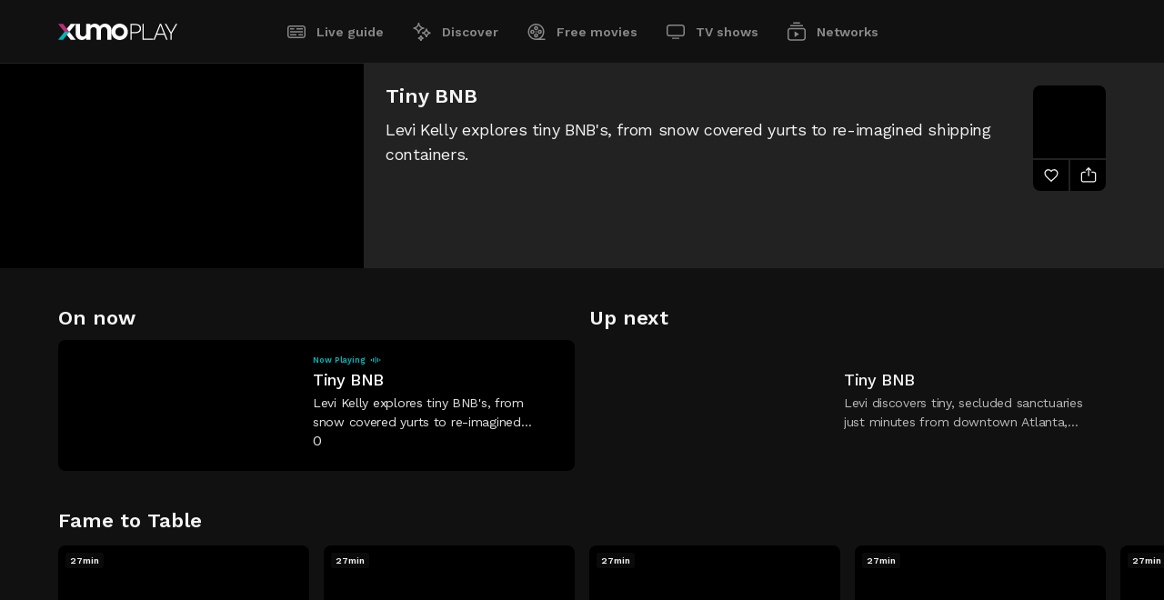

--- FILE ---
content_type: text/html; charset=utf-8
request_url: https://play.xumo.com/networks/the-design-network/99991390
body_size: 39706
content:
<!DOCTYPE html><html lang="en"><head><meta charSet="utf-8"/><link rel="preconnect" href="https://image.xumo.com/v1"/><link rel="dns-prefetch" href="https://image.xumo.com/v1"/><link rel="preconnect" href="https://fonts.googleapis.com"/><link rel="preconnect" href="https://fonts.gstatic.com" crossorigin="true"/><link rel="shortcut icon" type="image/ico" href="/favicons/favicon.ico"/><meta name="keywords" content=""/><meta name="copyright" content="Xumo Play"/><meta name="language" content="EN"/><meta name="robots" content="index,follow"/><meta property="og:site_name" content="Xumo Play"/><meta property="og:image:width" content="900"/><meta name="twitter:site" content="@xumoplay"/><meta name="twitter:creator" content="@xumoplay"/><meta name="twitter:card" content="summary_large_image"/><script type="application/ld+json">{"@context":"https://schema.org","@type":"Organization","url":"https://play.xumo.com","logo":"https://play.xumo.com/favicons/favicon-196x196.png"}</script><meta name="format-detection" content="telephone=no"/><meta name="viewport" content="width=device-width, initial-scale=1"/><link rel="apple-touch-icon-precomposed" sizes="57x57" href="/favicons/apple-touch-icon-57x57.png"/><link rel="apple-touch-icon-precomposed" sizes="60x60" href="/favicons/apple-touch-icon-60x60.png"/><link rel="apple-touch-icon-precomposed" sizes="72x72" href="/favicons/apple-touch-icon-72x72.png"/><link rel="apple-touch-icon-precomposed" sizes="76x76" href="/favicons/apple-touch-icon-76x76.png"/><link rel="apple-touch-icon-precomposed" sizes="114x114" href="/favicons/apple-touch-icon-114x114.png"/><link rel="apple-touch-icon-precomposed" sizes="120x120" href="/favicons/apple-touch-icon-120x120.png"/><link rel="apple-touch-icon-precomposed" sizes="144x144" href="/favicons/apple-touch-icon-144x144.png"/><link rel="apple-touch-icon-precomposed" sizes="152x152" href="/favicons/apple-touch-icon-152x152.png"/><link rel="apple-touch-icon" sizes="180x180" href="/favicons/apple-touch-icon-180x180.png"/><link rel="icon" sizes="196x196" href="/favicons/favicon-196x196.png"/><link rel="icon" sizes="128x128" href="/favicons/favicon-128x128.png"/><link rel="icon" sizes="96x96" href="/favicons/favicon-96x96.png"/><link rel="icon" sizes="16x16 32x32" href="/favicons/favicon.ico"/><meta name="msapplication-TileColor" content="#FFFFFF"/><meta name="msapplication-TileImage" content="/favicons/mstile-150x150.png"/><meta name="msapplication-square70x70logo" content="/favicons/mstile-70x70.png"/><meta name="msapplication-square150x150logo" content="/favicons/mstile-150x150.png"/><meta name="msapplication-wide310x150logo" content="/favicons/mstile-310x150.png"/><meta name="msapplication-square310x310logo" content="/favicons/mstile-310x310.png"/><meta name="theme-color" content="#111111"/><meta name="google-play-app" content="app-id=com.xumo.xumo"/><meta http-equiv="X-UA-Compatible" content="IE=edge"/><title>The Design Network | Xumo Play</title><link rel="canonical" href="https://play.xumo.com/networks/the-design-network/99991390"/><meta property="og:title" content="The Design Network"/><meta name="twitter:title" content="The Design Network"/><meta property="og:url" content="https://play.xumo.com/networks/the-design-network/99991390"/><meta name="description" content="Get instant access to design tv that delivers a fresh perspective on the fashion and function of home, available instantly."/><meta property="og:description" content="Get instant access to design tv that delivers a fresh perspective on the fashion and function of home, available instantly."/><meta name="twitter:description" content="Get instant access to design tv that delivers a fresh perspective on the fashion and function of home, available instantly."/><meta property="og:type" content="video.other"/><meta property="og:image" content="https://image.xumo.com/v1/channels/channel/99991390/600x337.webp?type=channelTile"/><meta name="twitter:image" content="https://image.xumo.com/v1/channels/channel/99991390/600x337.webp?type=channelTile"/><meta itemProp="name" content="The Design Network"/><meta itemProp="image" content="https://image.xumo.com/v1/channels/channel/99991390/600x337.webp?type=channelTile"/><script type="application/ld+json">{}</script><meta name="next-head-count" content="54"/><link rel="preconnect" href="https://fonts.gstatic.com" crossorigin /><link rel="preload" href="/_next/static/css/a2817e14173d8c79.css" as="style"/><link rel="stylesheet" href="/_next/static/css/a2817e14173d8c79.css" data-n-g=""/><link rel="preload" href="/_next/static/css/bc51f7040acf53fe.css" as="style"/><link rel="stylesheet" href="/_next/static/css/bc51f7040acf53fe.css" data-n-p=""/><link rel="preload" href="/_next/static/css/c6307ea027bf5b71.css" as="style"/><link rel="stylesheet" href="/_next/static/css/c6307ea027bf5b71.css" data-n-p=""/><noscript data-n-css=""></noscript><script defer="" nomodule="" src="/_next/static/chunks/polyfills-c67a75d1b6f99dc8.js"></script><script id="script-cmp-head-autoblock" src="https://cdn.cookielaw.org/consent/f37963e2-569a-465b-a443-80c51aad344a/OtAutoBlock.js" defer="" data-nscript="beforeInteractive"></script><script id="script-cmp-head-stub" src="https://cdn.cookielaw.org/scripttemplates/otSDKStub.js" charSet="UTF-8" data-document-language="true" data-domain-script="f37963e2-569a-465b-a443-80c51aad344a" defer="" data-nscript="beforeInteractive"></script><script src="/_next/static/chunks/webpack-35e93ef420b24d20.js" defer=""></script><script src="/_next/static/chunks/framework-8d0e2d5e5f17d375.js" defer=""></script><script src="/_next/static/chunks/main-ac7408cfe69bdf8a.js" defer=""></script><script src="/_next/static/chunks/pages/_app-2e7cd29def643d8a.js" defer=""></script><script src="/_next/static/chunks/551-488a7ed0647bdd8c.js" defer=""></script><script src="/_next/static/chunks/198-3cb3224a7d667739.js" defer=""></script><script src="/_next/static/chunks/199-d52cbe2db2ceff10.js" defer=""></script><script src="/_next/static/chunks/230-bfbf13a02ad8a2a2.js" defer=""></script><script src="/_next/static/chunks/253-cef7e2da862fc7c3.js" defer=""></script><script src="/_next/static/chunks/741-d93a4acf3c7f3eac.js" defer=""></script><script src="/_next/static/chunks/684-59b6ed4344b6f3a9.js" defer=""></script><script src="/_next/static/chunks/857-1d02d7bc80a0794d.js" defer=""></script><script src="/_next/static/chunks/306-3215272a0ea404bc.js" defer=""></script><script src="/_next/static/chunks/453-1a60b414128b94ab.js" defer=""></script><script src="/_next/static/chunks/pages/networks/%5B...slug%5D-7006fe4c2c06c478.js" defer=""></script><script src="/_next/static/5prFA4cmiQMMUxXml7aet/_buildManifest.js" defer=""></script><script src="/_next/static/5prFA4cmiQMMUxXml7aet/_ssgManifest.js" defer=""></script><style data-href="https://fonts.googleapis.com/css2?family=Work+Sans:wght@400;500;600;700&display=swap">@font-face{font-family:'Work Sans';font-style:normal;font-weight:400;font-display:swap;src:url(https://fonts.gstatic.com/l/font?kit=QGY_z_wNahGAdqQ43RhVcIgYT2Xz5u32K0nXNis&skey=a19f1b3d756da88c&v=v24) format('woff')}@font-face{font-family:'Work Sans';font-style:normal;font-weight:500;font-display:swap;src:url(https://fonts.gstatic.com/l/font?kit=QGY_z_wNahGAdqQ43RhVcIgYT2Xz5u32K3vXNis&skey=a19f1b3d756da88c&v=v24) format('woff')}@font-face{font-family:'Work Sans';font-style:normal;font-weight:600;font-display:swap;src:url(https://fonts.gstatic.com/l/font?kit=QGY_z_wNahGAdqQ43RhVcIgYT2Xz5u32K5fQNis&skey=a19f1b3d756da88c&v=v24) format('woff')}@font-face{font-family:'Work Sans';font-style:normal;font-weight:700;font-display:swap;src:url(https://fonts.gstatic.com/l/font?kit=QGY_z_wNahGAdqQ43RhVcIgYT2Xz5u32K67QNis&skey=a19f1b3d756da88c&v=v24) format('woff')}@font-face{font-family:'Work Sans';font-style:normal;font-weight:400;font-display:swap;src:url(https://fonts.gstatic.com/s/worksans/v24/QGYsz_wNahGAdqQ43Rh_c6DptfpA4cD3.woff2) format('woff2');unicode-range:U+0102-0103,U+0110-0111,U+0128-0129,U+0168-0169,U+01A0-01A1,U+01AF-01B0,U+0300-0301,U+0303-0304,U+0308-0309,U+0323,U+0329,U+1EA0-1EF9,U+20AB}@font-face{font-family:'Work Sans';font-style:normal;font-weight:400;font-display:swap;src:url(https://fonts.gstatic.com/s/worksans/v24/QGYsz_wNahGAdqQ43Rh_cqDptfpA4cD3.woff2) format('woff2');unicode-range:U+0100-02BA,U+02BD-02C5,U+02C7-02CC,U+02CE-02D7,U+02DD-02FF,U+0304,U+0308,U+0329,U+1D00-1DBF,U+1E00-1E9F,U+1EF2-1EFF,U+2020,U+20A0-20AB,U+20AD-20C0,U+2113,U+2C60-2C7F,U+A720-A7FF}@font-face{font-family:'Work Sans';font-style:normal;font-weight:400;font-display:swap;src:url(https://fonts.gstatic.com/s/worksans/v24/QGYsz_wNahGAdqQ43Rh_fKDptfpA4Q.woff2) format('woff2');unicode-range:U+0000-00FF,U+0131,U+0152-0153,U+02BB-02BC,U+02C6,U+02DA,U+02DC,U+0304,U+0308,U+0329,U+2000-206F,U+20AC,U+2122,U+2191,U+2193,U+2212,U+2215,U+FEFF,U+FFFD}@font-face{font-family:'Work Sans';font-style:normal;font-weight:500;font-display:swap;src:url(https://fonts.gstatic.com/s/worksans/v24/QGYsz_wNahGAdqQ43Rh_c6DptfpA4cD3.woff2) format('woff2');unicode-range:U+0102-0103,U+0110-0111,U+0128-0129,U+0168-0169,U+01A0-01A1,U+01AF-01B0,U+0300-0301,U+0303-0304,U+0308-0309,U+0323,U+0329,U+1EA0-1EF9,U+20AB}@font-face{font-family:'Work Sans';font-style:normal;font-weight:500;font-display:swap;src:url(https://fonts.gstatic.com/s/worksans/v24/QGYsz_wNahGAdqQ43Rh_cqDptfpA4cD3.woff2) format('woff2');unicode-range:U+0100-02BA,U+02BD-02C5,U+02C7-02CC,U+02CE-02D7,U+02DD-02FF,U+0304,U+0308,U+0329,U+1D00-1DBF,U+1E00-1E9F,U+1EF2-1EFF,U+2020,U+20A0-20AB,U+20AD-20C0,U+2113,U+2C60-2C7F,U+A720-A7FF}@font-face{font-family:'Work Sans';font-style:normal;font-weight:500;font-display:swap;src:url(https://fonts.gstatic.com/s/worksans/v24/QGYsz_wNahGAdqQ43Rh_fKDptfpA4Q.woff2) format('woff2');unicode-range:U+0000-00FF,U+0131,U+0152-0153,U+02BB-02BC,U+02C6,U+02DA,U+02DC,U+0304,U+0308,U+0329,U+2000-206F,U+20AC,U+2122,U+2191,U+2193,U+2212,U+2215,U+FEFF,U+FFFD}@font-face{font-family:'Work Sans';font-style:normal;font-weight:600;font-display:swap;src:url(https://fonts.gstatic.com/s/worksans/v24/QGYsz_wNahGAdqQ43Rh_c6DptfpA4cD3.woff2) format('woff2');unicode-range:U+0102-0103,U+0110-0111,U+0128-0129,U+0168-0169,U+01A0-01A1,U+01AF-01B0,U+0300-0301,U+0303-0304,U+0308-0309,U+0323,U+0329,U+1EA0-1EF9,U+20AB}@font-face{font-family:'Work Sans';font-style:normal;font-weight:600;font-display:swap;src:url(https://fonts.gstatic.com/s/worksans/v24/QGYsz_wNahGAdqQ43Rh_cqDptfpA4cD3.woff2) format('woff2');unicode-range:U+0100-02BA,U+02BD-02C5,U+02C7-02CC,U+02CE-02D7,U+02DD-02FF,U+0304,U+0308,U+0329,U+1D00-1DBF,U+1E00-1E9F,U+1EF2-1EFF,U+2020,U+20A0-20AB,U+20AD-20C0,U+2113,U+2C60-2C7F,U+A720-A7FF}@font-face{font-family:'Work Sans';font-style:normal;font-weight:600;font-display:swap;src:url(https://fonts.gstatic.com/s/worksans/v24/QGYsz_wNahGAdqQ43Rh_fKDptfpA4Q.woff2) format('woff2');unicode-range:U+0000-00FF,U+0131,U+0152-0153,U+02BB-02BC,U+02C6,U+02DA,U+02DC,U+0304,U+0308,U+0329,U+2000-206F,U+20AC,U+2122,U+2191,U+2193,U+2212,U+2215,U+FEFF,U+FFFD}@font-face{font-family:'Work Sans';font-style:normal;font-weight:700;font-display:swap;src:url(https://fonts.gstatic.com/s/worksans/v24/QGYsz_wNahGAdqQ43Rh_c6DptfpA4cD3.woff2) format('woff2');unicode-range:U+0102-0103,U+0110-0111,U+0128-0129,U+0168-0169,U+01A0-01A1,U+01AF-01B0,U+0300-0301,U+0303-0304,U+0308-0309,U+0323,U+0329,U+1EA0-1EF9,U+20AB}@font-face{font-family:'Work Sans';font-style:normal;font-weight:700;font-display:swap;src:url(https://fonts.gstatic.com/s/worksans/v24/QGYsz_wNahGAdqQ43Rh_cqDptfpA4cD3.woff2) format('woff2');unicode-range:U+0100-02BA,U+02BD-02C5,U+02C7-02CC,U+02CE-02D7,U+02DD-02FF,U+0304,U+0308,U+0329,U+1D00-1DBF,U+1E00-1E9F,U+1EF2-1EFF,U+2020,U+20A0-20AB,U+20AD-20C0,U+2113,U+2C60-2C7F,U+A720-A7FF}@font-face{font-family:'Work Sans';font-style:normal;font-weight:700;font-display:swap;src:url(https://fonts.gstatic.com/s/worksans/v24/QGYsz_wNahGAdqQ43Rh_fKDptfpA4Q.woff2) format('woff2');unicode-range:U+0000-00FF,U+0131,U+0152-0153,U+02BB-02BC,U+02C6,U+02DA,U+02DC,U+0304,U+0308,U+0329,U+2000-206F,U+20AC,U+2122,U+2191,U+2193,U+2212,U+2215,U+FEFF,U+FFFD}</style></head><body><div id="__next"><div class="site-wrapper pageType-network"><header><span class="header-inner"><div class="logo"><a class="" aria-current="false" title="Xumo Play" aria-label="Home" href="/live-guide"><svg viewBox="0 0 131 18"><path d="M6.8852 9.00001L0 17.6479H5.38081L9.57561 12.3792L12.266 9.00001H6.8852Z" fill="#05B2B6"></path><path d="M9.57561 5.62085L5.38081 0.352152H0L6.8852 9.00001H12.266L9.57561 5.62085Z" fill="#BB2E76"></path><path d="M67.6219 0C62.6513 0 58.6219 4.02945 58.6219 9.00001C58.6219 13.9706 62.6513 18 67.6219 18C72.5924 18 76.6219 13.9706 76.6219 9.00001C76.6219 4.02945 72.5924 0 67.6219 0ZM67.6219 13.7724C64.9861 13.7724 62.8494 11.6357 62.8494 9C62.8494 6.36427 64.9861 4.22757 67.6219 4.22757C70.2576 4.22757 72.3943 6.36427 72.3943 9C72.3943 11.6357 70.2576 13.7724 67.6219 13.7724ZM58.6219 7.1504V17.6479H53.8881V7.15268C53.8881 5.29413 52.3558 3.78748 50.4655 3.78748C48.5752 3.78748 47.0429 5.29413 47.0429 7.15268L47.0429 17.6479H42.3092V7.15268C42.3092 5.29413 40.7768 3.78748 38.8865 3.78748C36.9963 3.78748 35.464 5.29409 35.4639 7.15261V17.6479H30.8522L30.7302 15.7867C29.5067 17.1504 27.7816 18 25.8701 18C23.6258 18 21.6387 16.8289 20.4185 15.0298C19.6211 13.8541 19.1512 12.4103 19.1512 10.8496V0.352141H23.8849V10.8473C23.8849 12.7059 25.4173 14.2125 27.3076 14.2125C29.1978 14.2125 30.7301 12.7059 30.7302 10.8474V0.352141H35.3419L35.4639 2.21327C36.6874 0.849579 38.4125 0 40.324 0C42.5683 0 44.5554 1.17106 45.7756 2.97024C47.0636 1.17106 49.1611 0 51.5299 0C55.4467 0 58.6219 3.20134 58.6219 7.1504ZM9.57561 12.3792L12.266 9.00001L19.1512 17.6479H13.7704L9.57561 12.3792ZM13.7704 0.352153L19.1512 0.352141L12.266 9.00001L9.57561 5.62085L13.7704 0.352153ZM88.3461 0.967976C87.4723 0.557697 86.4331 0.352141 85.2276 0.352141H79.4887V17.6479H80.7989V10.4937H85.2276C86.4331 10.4937 87.4723 10.2886 88.3461 9.87788C89.2195 9.46761 89.8963 8.88657 90.377 8.13521C90.8573 7.38426 91.0976 6.47566 91.0976 5.40983C91.0976 4.3616 90.8573 3.46201 90.377 2.71065C89.8963 1.95969 89.2195 1.37866 88.3461 0.967976ZM88.5295 8.25313C87.7434 8.92589 86.5903 9.26205 85.0704 9.26205H80.7989V1.5576H85.0704C86.5903 1.5576 87.7434 1.89418 88.5295 2.56652C89.3157 3.23927 89.7088 4.18717 89.7088 5.40983C89.7088 6.6329 89.3157 7.58081 88.5295 8.25313ZM94.0272 16.4424H104.404V17.6479H92.7169V0.352141H94.0272V16.4424ZM111.713 0.352141L104.795 17.6479H106.184L108.359 12.2233H116.613L118.788 17.6479H120.177L113.259 0.352141H111.713ZM108.83 11.0178L112.473 1.63621L116.142 11.0178H108.83ZM130.885 0.352141L124.753 10.913V17.6479H123.442V10.913L117.31 0.352141H118.856L122.237 6.27462L124.098 9.55032L125.958 6.27462L129.339 0.352141H130.885Z" fill="white"></path></svg><span class="logo-loader"><span></span><svg viewBox="0 0 19 18"><clipPath id="oPath"><path d="M9.62186 0C4.6513 0 0.621857 4.02945 0.621857 9.00001C0.621857 13.9706 4.6513 18 9.62186 18C14.5924 18 18.6219 13.9706 18.6219 9.00001C18.6219 4.02944 14.5924 0 9.62186 0ZM9.62186 13.7724C6.98612 13.7724 4.84943 11.6357 4.84943 9C4.84943 6.36426 6.98612 4.22757 9.62186 4.22757C12.2576 4.22757 14.3943 6.36427 14.3943 9C14.3943 11.6357 12.2576 13.7724 9.62186 13.7724Z" fill="white"></path></clipPath></svg></span></a></div><nav class="header-nav" aria-label="menu"><ul><li><a class="" aria-current="false" href="/live-guide"><span class="svgPlaceholder"><svg viewBox="0 0 24 24"><path d="M19,6.5c.82843,0,1.5,.67157,1.5,1.5v8c0,.82843-.67157,1.5-1.5,1.5H5c-.82843,0-1.5-.67157-1.5-1.5V8c0-.82843,.67157-1.5,1.5-1.5h14Zm0-1.5H5c-1.65685,0-3,1.34315-3,3v8c0,1.65685,1.34315,3,3,3h14c1.65685,0,3-1.34315,3-3V8c0-1.65685-1.34315-3-3-3m0,11h-4.65v-1.5h4.65v1.5Zm-7,0H5v-1.5h7v1.5Zm7-3.22H5v-1.5h14v1.5Zm0-3.22h-7v-1.56h7v1.56Zm-9.38,0H5v-1.56h4.62v1.56Z"></path></svg><svg viewBox="0 0 24 24"><path d="M19,5H5c-1.65685,0-3,1.34315-3,3v8c0,1.65685,1.34315,3,3,3h14c1.65685,0,3-1.34315,3-3V8c0-1.65685-1.34315-3-3-3m-14,3h4.62v1.5H5v-1.5Zm7,8H5v-1.5h7v1.5Zm7,0h-4.65v-1.5h4.65v1.5Zm0-3.22H5v-1.5h14v1.5Zm0-3.22h-7v-1.56h7v1.56Z"></path></svg></span>Live guide</a></li><li><a class="" aria-current="false" href="/discover"><span class="svgPlaceholder"><svg viewBox="0 0 24 24"><path d="M9.15 14H7.65C7.64736 12.6084 7.09338 11.2746 6.10939 10.2906C5.1254 9.30661 3.79157 8.75264 2.4 8.75V7.25C3.79157 7.24736 5.1254 6.69338 6.10939 5.70939C7.09338 4.7254 7.64736 3.39157 7.65 2H9.15C9.15264 3.39157 9.70662 4.7254 10.6906 5.70939C11.6746 6.69338 13.0084 7.24736 14.4 7.25V8.75C13.0084 8.75264 11.6746 9.30661 10.6906 10.2906C9.70662 11.2746 9.15264 12.6084 9.15 14ZM5.49 8C6.74086 8.64125 7.75875 9.65914 8.4 10.91C9.04125 9.65914 10.0591 8.64125 11.31 8C10.0591 7.35875 9.04125 6.34086 8.4 5.09C7.75875 6.34086 6.74086 7.35875 5.49 8ZM17.62 18H16.12C16.12 16.9391 15.6986 15.9217 14.9484 15.1716C14.1983 14.4214 13.1809 14 12.12 14V12.5C13.1809 12.5 14.1983 12.0786 14.9484 11.3284C15.6986 10.5783 16.12 9.56087 16.12 8.5H17.62C17.62 9.56087 18.0414 10.5783 18.7916 11.3284C19.5417 12.0786 20.5591 12.5 21.62 12.5V14C20.5591 14 19.5417 14.4214 18.7916 15.1716C18.0414 15.9217 17.62 16.9391 17.62 18ZM14.9 13.27C15.729 13.7517 16.4183 14.441 16.9 15.27C17.3817 14.441 18.0709 13.7517 18.9 13.27C18.0695 12.7902 17.3798 12.1005 16.9 11.27C16.4202 12.1005 15.7305 12.7902 14.9 13.27ZM11.62 22H10.12C10.12 21.4033 9.88295 20.831 9.46099 20.409C9.03903 19.9871 8.46674 19.75 7.87 19.75V18.25C8.46674 18.25 9.03903 18.0129 9.46099 17.591C9.88295 17.169 10.12 16.5967 10.12 16H11.62C11.62 16.5967 11.8571 17.169 12.279 17.591C12.701 18.0129 13.2733 18.25 13.87 18.25V19.75C13.2733 19.75 12.701 19.9871 12.279 20.409C11.8571 20.831 11.62 21.4033 11.62 22ZM10.11 19C10.3969 19.2136 10.6526 19.466 10.87 19.75C11.0811 19.464 11.334 19.2111 11.62 19C11.334 18.7889 11.0811 18.536 10.87 18.25C10.6526 18.534 10.3969 18.7864 10.11 19Z"></path></svg><svg viewBox="0 0 24 24"><path d="M8.4 14H7.65C7.64736 12.6084 7.09339 11.2746 6.10939 10.2906C5.1254 9.30661 3.79158 8.75264 2.4 8.75V8V7.25C3.79158 7.24736 5.1254 6.69338 6.10939 5.70939C7.09339 4.7254 7.64736 3.39157 7.65 2H9.15C9.15264 3.39157 9.70662 4.7254 10.6906 5.70939C11.6746 6.69338 13.0084 7.24736 14.4 7.25V8.75C13.0084 8.75264 11.6746 9.30661 10.6906 10.2906C9.70662 11.2746 9.15264 12.6084 9.15 14H8.4ZM21.6 13.27V12.52C20.5391 12.52 19.5217 12.0986 18.7716 11.3484C18.0214 10.5983 17.6 9.58087 17.6 8.52H16.1C16.1 9.58087 15.6786 10.5983 14.9284 11.3484C14.1783 12.0986 13.1609 12.52 12.1 12.52V13.27V14C13.1609 14 14.1783 14.4214 14.9284 15.1716C15.6786 15.9217 16.1 16.9391 16.1 18H17.6C17.6 16.9391 18.0214 15.9217 18.7716 15.1716C19.5217 14.4214 20.5391 14 21.6 14V13.25V13.27ZM11.62 16H10.12C10.12 16.5967 9.88295 17.169 9.46099 17.591C9.03903 18.0129 8.46674 18.25 7.87 18.25V19V19.75C8.46674 19.75 9.03903 19.9871 9.46099 20.409C9.88295 20.831 10.12 21.4033 10.12 22H11.62C11.62 21.4033 11.8571 20.831 12.279 20.409C12.701 19.9871 13.2733 19.75 13.87 19.75V18.25C13.2733 18.25 12.701 18.0129 12.279 17.591C11.8571 17.169 11.62 16.5967 11.62 16Z"></path></svg></span>Discover</a></li><li><a class="" aria-current="false" href="/free-movies"><span class="svgPlaceholder"><svg viewBox="0 0 24 24"><path d="M11.5,10.29c1.29787,0,2.35-1.05213,2.35-2.35s-1.05213-2.35-2.35-2.35-2.35,1.05213-2.35,2.35,1.05213,2.35,2.35,2.35h0m0-3.2c.46944,0,.85,.38056,.85,.85s-.38056,.85-.85,.85-.85-.38056-.85-.85c.00055-.46921,.38079-.84945,.85-.85m-4.06,2.56c-1.29787,0-2.35,1.05213-2.35,2.35s1.05213,2.35,2.35,2.35,2.35-1.05213,2.35-2.35-1.05213-2.35-2.35-2.35h0Zm0,3.2c-.46944,0-.85-.38056-.85-.85,0-.46944,.38056-.85,.85-.85s.85,.38056,.85,.85h0c-.00055,.46921-.38079,.84945-.85,.85m6.41,3.21c0-1.29787-1.05213-2.35-2.35-2.35s-2.35,1.05213-2.35,2.35,1.05213,2.35,2.35,2.35,2.35-1.05213,2.35-2.35h0m-3.2,0c0-.46944,.38056-.85,.85-.85s.85,.38056,.85,.85-.38056,.85-.85,.85c-.46921-.00055-.84945-.38079-.85-.85m4.91-1.71c1.29786,.00551,2.35445-1.04214,2.35996-2.34,.00551-1.29786-1.04214-2.35445-2.34-2.35996-1.29784-.00551-2.35442,1.04212-2.35996,2.33996v.01c-.00001,1.29397,1.04604,2.34449,2.34,2.35m0-3.2c.46941-.00549,.85439,.37059,.85988,.84,.00549,.46941-.37059,.85439-.84,.85988-.46936,.00549-.85433-.37052-.85988-.83988v-.01c-.00058-.46579,.37424-.84506,.84-.85m-4.06,.06c.43631,0,.79,.35369,.79,.79s-.35369,.79-.79,.79-.79-.35369-.79-.79h0c0-.43631,.35369-.79,.79-.79m10,8.28h-5c4.13661-2.75589,5.2559-8.34337,2.50001-12.47998C16.24411,2.87341,10.65663,1.75412,6.52002,4.51001,2.38341,7.26591,1.26412,12.85338,4.02002,16.98999c1.667,2.50217,4.47337,4.00666,7.47998,4.01001h10v-1.51ZM4,12c-.00405-4.14213,3.35053-7.50328,7.49266-7.50733s7.50328,3.35053,7.50733,7.49266c.00398,4.06708-3.23436,7.39621-7.29999,7.50467h-.2c-4.13823,0-7.49448-3.35177-7.5-7.49"></path></svg><svg viewBox="0 0 24 24"><path d="M17.71,18.5c3.58984-3.43795,3.71298-9.13511,.27502-12.72495-3.43795-3.58984-9.13511-3.71298-12.72495-.27502-3.58984,3.43795-3.71298,9.13511-.27502,12.72495,1.70122,1.77638,4.05534,2.77911,6.51495,2.77502h10v-2.5h-3.79ZM7.44,14c-1.10457,0-2-.89543-2-2s.89543-2,2-2,2,.89543,2,2-.89543,2-2,2h0Zm4.06,4.06c-1.10457,0-2-.89543-2-2s.89543-2,2-2,2,.89543,2,2-.89543,2-2,2m-.79-6.06c0-.43631,.35369-.79,.79-.79s.79,.35369,.79,.79-.35369,.79-.79,.79h0c-.43631,0-.79-.35369-.79-.79m.79-2.06c-1.10457,0-2-.89543-2-2s.89543-2,2-2,2,.89543,2,2-.89543,2-2,2m4.06,4.06c-1.10457,0-2-.89543-2-2s.89543-2,2-2,2,.89543,2,2-.89543,2-2,2h0Z"></path></svg></span>Free movies</a></li><li><a class="" aria-current="false" href="/tv-shows"><span class="svgPlaceholder"><svg viewBox="0 0 24 24"><path d="M8,18.38h8v1.49H8v-1.49ZM19,5.62H5c-.82843,0-1.5,.67157-1.5,1.5v7c0,.82843,.67157,1.5,1.5,1.5h14c.82843,0,1.5-.67157,1.5-1.5V7.12c0-.82843-.67157-1.5-1.5-1.5m0-1.5c1.65685,0,3,1.34315,3,3v7c0,1.65685-1.34315,3-3,3H5c-1.65685,0-3-1.34315-3-3V7.12c0-1.65685,1.34315-3,3-3h14Z"></path></svg><svg viewBox="0 0 24 24"><path d="M8,18h8v2H8v-2ZM19,4H5c-1.65685,0-3,1.34315-3,3v7c0,1.65685,1.34315,3,3,3h14c1.65685,0,3-1.34315,3-3V7c0-1.65685-1.34315-3-3-3"></path></svg></span>TV shows</a></li><li><a class="" aria-current="false" href="/networks"><span class="svgPlaceholder"><svg viewBox="0 0 24 24"><path d="M19,9.13c.82843,0,1.5,.67157,1.5,1.5v8c0,.82843-.67157,1.5-1.5,1.5H5c-.82843,0-1.5-.67157-1.5-1.5V10.63c0-.82843,.67157-1.5,1.5-1.5h14Zm0-1.5H5c-1.65685,0-3,1.34315-3,3v8c0,1.65685,1.34315,3,3,3h14c1.65685,0,3-1.34315,3-3V10.63c0-1.65685-1.34315-3-3-3m-9.26,3.75v6.5l5-3.25-5-3.25Zm9.26-6.76H5v1.5h14v-1.5Zm-3.16-3h-7.68v1.5h7.67l.01-1.5Z"></path></svg><svg viewBox="0 0 24 24"><path d="M19,7.63H5c-1.65685,0-3,1.34315-3,3v8c0,1.65685,1.34315,3,3,3h14c1.65685,0,3-1.34315,3-3V10.63c0-1.65685-1.34315-3-3-3h0Zm-9.26,10.25v-6.5l5,3.25-5,3.25ZM19,6.12H5v-1.5h14v1.5Zm-3.16-3h-7.68V1.62h7.67l.01,1.5Z"></path></svg></span>Networks</a></li></ul><span class="activeBar"></span></nav></span></header><main class="pageType-network"><h1 class="noShow">Free movies</h1><div class="epgPlayer-outer"><div class="epgPlayer"><div class="epgPlayer-inner"><div class="epgPlayer-player"></div><div class="epgCurrent"><span class="epgCurrent-meta"><span class="epgCurrent-title">Tiny BNB</span><span class="epgCurrent-desc">Levi Kelly explores tiny BNB&#x27;s, from snow covered yurts to re-imagined shipping containers.</span><span class="epgCurrent-time"></span><div class="epgCurrent-buttonBar"></div></span><span class="epgCurrent-channelBlock"><span class="epgCurrent-channel"><img data-sizes="auto" data-srcset="https://image.xumo.com/v1/channels/channel/99991390/80x80.webp?type=color_onBlack 80w,
                    https://image.xumo.com/v1/channels/channel/99991390/160x160.webp?type=color_onBlack 160w,
                    https://image.xumo.com/v1/channels/channel/99991390/240x240.webp?type=color_onBlack 240w" data-src="https://image.xumo.com/v1/channels/channel/99991390/80x80.webp?type=color_onBlack" alt="The Design Network" class="lazyload"/></span><span title="Add To Favorites" class="epgCurrent-favButton"><svg viewBox="0 0 24 24"><path d="M12,20.56l-.53-.56c-.93-.94-1.93-1.82-2.9-2.68-2.86-2.51-5.57-4.9-5.57-7.98-.14263-2.35216,1.27055-4.52066,3.48-5.34,1.95966-.63771,4.11134-.0842,5.52,1.42,1.40866-1.5042,3.56034-2.05771,5.52-1.42,2.20945,.81934,3.62263,2.98784,3.48,5.34,0,3.08-2.71,5.47-5.57,8-1,.86-2,1.74-2.9,2.68l-.53,.54Zm-3.88-15.31c-.3811,.00296-.75925,.06711-1.12,.19-1.60971,.59714-2.62949,2.18799-2.5,3.9,0,2.4,2.35,4.48,5.07,6.89,.8,.71,1.63,1.44,2.43,2.22,.8-.78,1.63-1.51,2.43-2.22,2.72-2.41,5.07-4.49,5.07-6.89,.12949-1.71201-.89029-3.30286-2.5-3.9-1.62827-.48369-3.38446,.11373-4.38,1.49l-.22,.29h-.44c-.25986,.00079-.50472-.12164-.66-.33-.75589-1.00129-1.92593-1.6047-3.18-1.64"></path></svg></span><span title="Share" class="epgCurrent-shareButton"><svg viewBox="0 0 24 24" aria-hidden="true"><path d="M22,10v8c0,1.65685-1.34315,3-3,3H5c-1.65685,0-3-1.34315-3-3V10c0-1.65685,1.34315-3,3-3h3v1.5h-3c-.82843,0-1.5,.67157-1.5,1.5v8c0,.82843,.67157,1.5,1.5,1.5h14c.82843,0,1.5-.67157,1.5-1.5V10c0-.82843-.67157-1.5-1.5-1.5h-3v-1.5h3c1.65685,0,3,1.34315,3,3m-6-5L12,1l-4,4,1.06,1,2.19-2.2V12.99h1.5V3.81l2.25,2.19,1-1Z"></path></svg><span class="share-tip "><span class="share-tip-inner"><span class="share-tip-facebook" aria-label="Share to Facebook"><svg viewBox="0 0 24 24"><path d="M21 12C20.9997 10.2801 20.5066 8.59631 19.5791 7.14794C18.6516 5.69958 17.3285 4.54731 15.7665 3.82754C14.2044 3.10777 12.4689 2.85064 10.7652 3.0866C9.06161 3.32257 7.46126 4.04173 6.15366 5.15896C4.84606 6.27619 3.88596 7.7447 3.38702 9.39063C2.88809 11.0366 2.87121 12.791 3.3384 14.4462C3.80558 16.1014 4.73726 17.5882 6.02313 18.7303C7.30901 19.8725 8.89522 20.6223 10.594 20.891V14.6H8.309V12H10.594V10.017C10.5452 9.554 10.5987 9.08593 10.7508 8.64593C10.903 8.20592 11.15 7.80475 11.4744 7.47081C11.7988 7.13687 12.1926 6.87833 12.6281 6.71351C13.0635 6.54868 13.5298 6.48159 13.994 6.517C14.6687 6.5265 15.3419 6.58532 16.008 6.693V8.906H14.872C14.6786 8.88029 14.4819 8.89844 14.2965 8.9591C14.1111 9.01976 13.9417 9.12138 13.8009 9.25642C13.6601 9.39147 13.5514 9.55647 13.4831 9.7392C13.4147 9.92193 13.3884 10.1177 13.406 10.312V12H15.906L15.506 14.6H13.406V20.889C15.5229 20.5542 17.4508 19.475 18.8429 17.8455C20.235 16.216 20.9999 14.1432 21 12Z"></path></svg></span><span class="share-tip-twitter" aria-label="Share to Twitter"><svg viewBox="0 0 24 24"><path d="M13.5286 10.7366L19.5391 3.75H18.1148L12.8959 9.81639L8.72766 3.75H3.92004L10.2233 12.9235L3.92004 20.25H5.3444L10.8556 13.8437L15.2576 20.25H20.0653L13.5283 10.7366H13.5286ZM11.5778 13.0043L10.9391 12.0908L5.85762 4.82224H8.04535L12.1462 10.6882L12.7848 11.6017L18.1154 19.2265H15.9277L11.5778 13.0046V13.0043Z"></path></svg></span><span class="share-tip-copy" aria-label="Copy to Clipboard"><svg viewBox="0 0 24 24"><path d="M8.11,20.25c-2.3967,.01107-4.34888-1.9223-4.361-4.319v-.091c.01269-1.18387,.49039-2.31527,1.33-3.15l1.23-1.23,1.07,1.08-1.229,1.23c-.55548,.5547-.87141,1.30503-.88,2.09-.00513,.75147,.2943,1.47298,.83,2,.51671,.55079,1.24513,.85309,2,.83,.78497-.00859,1.5353-.32452,2.09-.88l3.11-3.11c.55548-.5547,.87141-1.30503,.88-2.09,.01435-.76596-.28136-1.50523-.82-2.05l-.72-.71,1.07-1.08,.72,.72c.82901,.83287,1.28691,1.96499,1.27,3.14-.01096,1.18423-.48893,2.31626-1.33,3.15l-3.1,3.1c-.83473,.83961-1.96613,1.31731-3.15,1.33l-.01,.04Zm3.25-6.1l-.76-.75c-1.11989-1.16248-1.09311-3.01046,.06-4.14l3.11-3.11c1.12609-1.15194,2.97092-1.17874,4.13-.06,.54506,.54128,.84495,1.28198,.83,2.05-.00859,.78497-.32452,1.5353-.88,2.09l-1.23,1.23,1.07,1.08,1.23-1.23c.83771-.83601,1.31507-1.9666,1.33-3.15,.02798-1.17906-.423-2.31915-1.25-3.16-1.75419-1.71865-4.56891-1.6918-6.29,.06l-3.1,3.1c-1.74688,1.72318-1.77369,4.53381-.06,6.29l.75,.75,1.06-1.05Z"></path></svg></span></span></span></span></span></div></div></div></div><div class="networkContainer"><div class="networkOnNowNext"><div class="listHeader"><h2>On now</h2></div><div class="listHeader upNext"><h2>Up next</h2></div><span class="networkOnNowNext-inner"><span class="networkOnNowNext-onNow" aria-label="Now Playing: Tiny BNB: Levi Kelly explores tiny BNB&#x27;s, from snow covered yurts to re-imagined shipping containers." tabindex="-1" role=""><span class="networkOnNowNext-img" aria-hidden="true"><span><img data-sizes="auto" data-srcset="https://image.xumo.com/v1/assets/asset/EP038107830026/117x65.webp 117w,
                                https://image.xumo.com/v1/assets/asset/EP038107830026/256x144.webp 256w,
                                https://image.xumo.com/v1/assets/asset/EP038107830026/512x288.webp 512w,
                                https://image.xumo.com/v1/assets/asset/EP038107830026/768x432.webp 768w" data-src="https://image.xumo.com/v1/assets/asset/EP038107830026/117x65.webp" alt="Tiny BNB" class="lazyload" data-onnow="onNow"/></span></span><span class="networkOnNowNext-info" aria-hidden="true"><span class="networkOnNowNext-nowPlaying">Now Playing<svg viewBox="0 0 24 24" aria-hidden="true"><path d="M13.15,19h-2.3V5h2.3v14Zm4.7-3h-2.3V8h2.3v8Zm-9.4,0h-2.3V8h2.3v8Zm14.1-2h-2.3v-4h2.3v4Zm-18.8,0H1.45v-4H3.75v4Z"></path></svg></span><span class="networkOnNowNext-title">Tiny BNB</span><span class="networkOnNowNext-description">Levi Kelly explores tiny BNB&#x27;s, from snow covered yurts to re-imagined shipping containers.</span>0</span></span><span class="networkOnNowNext-upNext" aria-label=" Tiny BNB: Levi discovers tiny, secluded sanctuaries just minutes from downtown Atlanta, Georgia; a romantic retreat, Urban B&amp;B&#x27;s Atlanta Treehouse is poised atop a 400 year-old oak tree surrounded by views and ample decking." tabindex="-1" role=""><span class="networkOnNowNext-img" aria-hidden="true"><span><img data-sizes="auto" data-srcset="https://image.xumo.com/v1/assets/asset/EP038107830015/117x65.webp 117w,
                                https://image.xumo.com/v1/assets/asset/EP038107830015/256x144.webp 256w,
                                https://image.xumo.com/v1/assets/asset/EP038107830015/512x288.webp 512w,
                                https://image.xumo.com/v1/assets/asset/EP038107830015/768x432.webp 768w" data-src="https://image.xumo.com/v1/assets/asset/EP038107830015/117x65.webp" alt="Tiny BNB" class="lazyload" data-onnow="upNext"/></span></span><span class="networkOnNowNext-info" aria-hidden="true"><span class="networkOnNowNext-title">Tiny BNB</span><span class="networkOnNowNext-description">Levi discovers tiny, secluded sanctuaries just minutes from downtown Atlanta, Georgia; a romantic retreat, Urban B&amp;B&#x27;s Atlanta Treehouse is poised atop a 400 year-old oak tree surrounded by views and ample decking.</span></span></span></span></div><div class="cardList cardListType-title" id="453811"><div class="listHeader"><h2>Fame to Table</h2></div><button class="cardList-arrow cardList-arrow--prev" aria-hidden="true" aria-label="Previous" tabindex="-1"><svg viewBox="0 0 24 24" aria-hidden="true"><path d="M17.43,15.48l-5.44-5.4-5.45,5.4-1.05-1.04,6.5-6.45,6.5,6.45-1.06,1.04Z"></path></svg></button><ul class="listRow"><li data-index="0" class="card titleCard"><a href="/networks/the-design-network/99991390/XM0U45N56SAUZ3/453811" aria-label="Marcela Valladolid: A Chef&#x27;s Kitchen on the Coast"><span class="card-image" aria-hidden="true"><img data-sizes="auto" data-srcset="https://image.xumo.com/v1/assets/asset/XM0U45N56SAUZ3/250x140.webp 250w,
                            https://image.xumo.com/v1/assets/asset/XM0U45N56SAUZ3/400x225.webp 400w,
                            https://image.xumo.com/v1/assets/asset/XM0U45N56SAUZ3/600x337.webp 600w,
                            https://image.xumo.com/v1/assets/asset/XM0U45N56SAUZ3/800x450.webp 800w" data-src="https://image.xumo.com/v1/assets/asset/XM0U45N56SAUZ3/250x140.webp" alt="Marcela Valladolid: A Chef&#x27;s Kitchen on the Coast" class="lazyload"/><span class="card-nowPlaying">Now Playing<svg viewBox="0 0 24 24" aria-hidden="true"><path d="M13.15,19h-2.3V5h2.3v14Zm4.7-3h-2.3V8h2.3v8Zm-9.4,0h-2.3V8h2.3v8Zm14.1-2h-2.3v-4h2.3v4Zm-18.8,0H1.45v-4H3.75v4Z"></path></svg></span><span class="card-duration">27min</span></span><span class="card-info" aria-hidden="true"><span class="card-kebab" title="Video Info"><svg viewBox="0 0 24 24" aria-hidden="true"><path d="M7.1,12c.02787,1.26995-.97903,2.32204-2.24898,2.34991-1.26995,.02787-2.32204-.97903-2.34991-2.24898s.97903-2.32204,2.24898-2.34991l.00091-.00002h.049c1.25498-.01112,2.28299,.99408,2.3,2.249m4.9-2.25c-1.24233,.02761-2.22706,1.05711-2.19944,2.29944,.02761,1.24233,1.05711,2.22706,2.29944,2.19944,1.22264-.02718,2.1997-1.02595,2.2-2.24889-.01647-1.25531-1.04463-2.26112-2.3-2.25m7.2,0c-1.24233,.02761-2.22706,1.05711-2.19945,2.29944,.02761,1.24233,1.05711,2.22706,2.29944,2.19945,1.22264-.02718,2.1997-1.02595,2.2-2.24889-.01647-1.25531-1.04463-2.26112-2.3-2.25"></path></svg></span><span class="card-title">Marcela Valladolid: A Chef&#x27;s Kitchen on the Coast</span></span></a></li><li data-index="1" class="card titleCard"><a href="/networks/the-design-network/99991390/XM064OBRQSOCJS/453811" aria-label="Chris Scott: A Top Chef Talks Biscuits, Jazz and Aprons"><span class="card-image" aria-hidden="true"><img data-sizes="auto" data-srcset="https://image.xumo.com/v1/assets/asset/XM064OBRQSOCJS/250x140.webp 250w,
                            https://image.xumo.com/v1/assets/asset/XM064OBRQSOCJS/400x225.webp 400w,
                            https://image.xumo.com/v1/assets/asset/XM064OBRQSOCJS/600x337.webp 600w,
                            https://image.xumo.com/v1/assets/asset/XM064OBRQSOCJS/800x450.webp 800w" data-src="https://image.xumo.com/v1/assets/asset/XM064OBRQSOCJS/250x140.webp" alt="Chris Scott: A Top Chef Talks Biscuits, Jazz and Aprons" class="lazyload"/><span class="card-nowPlaying">Now Playing<svg viewBox="0 0 24 24" aria-hidden="true"><path d="M13.15,19h-2.3V5h2.3v14Zm4.7-3h-2.3V8h2.3v8Zm-9.4,0h-2.3V8h2.3v8Zm14.1-2h-2.3v-4h2.3v4Zm-18.8,0H1.45v-4H3.75v4Z"></path></svg></span><span class="card-duration">27min</span></span><span class="card-info" aria-hidden="true"><span class="card-kebab" title="Video Info"><svg viewBox="0 0 24 24" aria-hidden="true"><path d="M7.1,12c.02787,1.26995-.97903,2.32204-2.24898,2.34991-1.26995,.02787-2.32204-.97903-2.34991-2.24898s.97903-2.32204,2.24898-2.34991l.00091-.00002h.049c1.25498-.01112,2.28299,.99408,2.3,2.249m4.9-2.25c-1.24233,.02761-2.22706,1.05711-2.19944,2.29944,.02761,1.24233,1.05711,2.22706,2.29944,2.19944,1.22264-.02718,2.1997-1.02595,2.2-2.24889-.01647-1.25531-1.04463-2.26112-2.3-2.25m7.2,0c-1.24233,.02761-2.22706,1.05711-2.19945,2.29944,.02761,1.24233,1.05711,2.22706,2.29944,2.19945,1.22264-.02718,2.1997-1.02595,2.2-2.24889-.01647-1.25531-1.04463-2.26112-2.3-2.25"></path></svg></span><span class="card-title">Chris Scott: A Top Chef Talks Biscuits, Jazz and Aprons</span></span></a></li><li data-index="2" class="card titleCard"><a href="/networks/the-design-network/99991390/XM05G1FWWNNNRQ/453811" aria-label="Carnie Wilson: Rock Royalty&#x27;s Infamous Mac and Cheese"><span class="card-image" aria-hidden="true"><img data-sizes="auto" data-srcset="https://image.xumo.com/v1/assets/asset/XM05G1FWWNNNRQ/250x140.webp 250w,
                            https://image.xumo.com/v1/assets/asset/XM05G1FWWNNNRQ/400x225.webp 400w,
                            https://image.xumo.com/v1/assets/asset/XM05G1FWWNNNRQ/600x337.webp 600w,
                            https://image.xumo.com/v1/assets/asset/XM05G1FWWNNNRQ/800x450.webp 800w" data-src="https://image.xumo.com/v1/assets/asset/XM05G1FWWNNNRQ/250x140.webp" alt="Carnie Wilson: Rock Royalty&#x27;s Infamous Mac and Cheese" class="lazyload"/><span class="card-nowPlaying">Now Playing<svg viewBox="0 0 24 24" aria-hidden="true"><path d="M13.15,19h-2.3V5h2.3v14Zm4.7-3h-2.3V8h2.3v8Zm-9.4,0h-2.3V8h2.3v8Zm14.1-2h-2.3v-4h2.3v4Zm-18.8,0H1.45v-4H3.75v4Z"></path></svg></span><span class="card-duration">27min</span></span><span class="card-info" aria-hidden="true"><span class="card-kebab" title="Video Info"><svg viewBox="0 0 24 24" aria-hidden="true"><path d="M7.1,12c.02787,1.26995-.97903,2.32204-2.24898,2.34991-1.26995,.02787-2.32204-.97903-2.34991-2.24898s.97903-2.32204,2.24898-2.34991l.00091-.00002h.049c1.25498-.01112,2.28299,.99408,2.3,2.249m4.9-2.25c-1.24233,.02761-2.22706,1.05711-2.19944,2.29944,.02761,1.24233,1.05711,2.22706,2.29944,2.19944,1.22264-.02718,2.1997-1.02595,2.2-2.24889-.01647-1.25531-1.04463-2.26112-2.3-2.25m7.2,0c-1.24233,.02761-2.22706,1.05711-2.19945,2.29944,.02761,1.24233,1.05711,2.22706,2.29944,2.19945,1.22264-.02718,2.1997-1.02595,2.2-2.24889-.01647-1.25531-1.04463-2.26112-2.3-2.25"></path></svg></span><span class="card-title">Carnie Wilson: Rock Royalty&#x27;s Infamous Mac and Cheese</span></span></a></li><li data-index="3" class="card titleCard"><a href="/networks/the-design-network/99991390/XM0L6NSM5V5VJU/453811" aria-label="Melba Wilson: A Harlem Icon"><span class="card-image" aria-hidden="true"><img data-sizes="auto" data-srcset="https://image.xumo.com/v1/assets/asset/XM0L6NSM5V5VJU/250x140.webp 250w,
                            https://image.xumo.com/v1/assets/asset/XM0L6NSM5V5VJU/400x225.webp 400w,
                            https://image.xumo.com/v1/assets/asset/XM0L6NSM5V5VJU/600x337.webp 600w,
                            https://image.xumo.com/v1/assets/asset/XM0L6NSM5V5VJU/800x450.webp 800w" data-src="https://image.xumo.com/v1/assets/asset/XM0L6NSM5V5VJU/250x140.webp" alt="Melba Wilson: A Harlem Icon" class="lazyload"/><span class="card-nowPlaying">Now Playing<svg viewBox="0 0 24 24" aria-hidden="true"><path d="M13.15,19h-2.3V5h2.3v14Zm4.7-3h-2.3V8h2.3v8Zm-9.4,0h-2.3V8h2.3v8Zm14.1-2h-2.3v-4h2.3v4Zm-18.8,0H1.45v-4H3.75v4Z"></path></svg></span><span class="card-duration">27min</span></span><span class="card-info" aria-hidden="true"><span class="card-kebab" title="Video Info"><svg viewBox="0 0 24 24" aria-hidden="true"><path d="M7.1,12c.02787,1.26995-.97903,2.32204-2.24898,2.34991-1.26995,.02787-2.32204-.97903-2.34991-2.24898s.97903-2.32204,2.24898-2.34991l.00091-.00002h.049c1.25498-.01112,2.28299,.99408,2.3,2.249m4.9-2.25c-1.24233,.02761-2.22706,1.05711-2.19944,2.29944,.02761,1.24233,1.05711,2.22706,2.29944,2.19944,1.22264-.02718,2.1997-1.02595,2.2-2.24889-.01647-1.25531-1.04463-2.26112-2.3-2.25m7.2,0c-1.24233,.02761-2.22706,1.05711-2.19945,2.29944,.02761,1.24233,1.05711,2.22706,2.29944,2.19945,1.22264-.02718,2.1997-1.02595,2.2-2.24889-.01647-1.25531-1.04463-2.26112-2.3-2.25"></path></svg></span><span class="card-title">Melba Wilson: A Harlem Icon</span></span></a></li><li data-index="4" class="card titleCard"><a href="/networks/the-design-network/99991390/XM06N5HNVEFXZ5/453811" aria-label="Burgers and Babka: Viral Sensations"><span class="card-image" aria-hidden="true"><img data-sizes="auto" data-srcset="https://image.xumo.com/v1/assets/asset/XM06N5HNVEFXZ5/250x140.webp 250w,
                            https://image.xumo.com/v1/assets/asset/XM06N5HNVEFXZ5/400x225.webp 400w,
                            https://image.xumo.com/v1/assets/asset/XM06N5HNVEFXZ5/600x337.webp 600w,
                            https://image.xumo.com/v1/assets/asset/XM06N5HNVEFXZ5/800x450.webp 800w" data-src="https://image.xumo.com/v1/assets/asset/XM06N5HNVEFXZ5/250x140.webp" alt="Burgers and Babka: Viral Sensations" class="lazyload"/><span class="card-nowPlaying">Now Playing<svg viewBox="0 0 24 24" aria-hidden="true"><path d="M13.15,19h-2.3V5h2.3v14Zm4.7-3h-2.3V8h2.3v8Zm-9.4,0h-2.3V8h2.3v8Zm14.1-2h-2.3v-4h2.3v4Zm-18.8,0H1.45v-4H3.75v4Z"></path></svg></span><span class="card-duration">27min</span></span><span class="card-info" aria-hidden="true"><span class="card-kebab" title="Video Info"><svg viewBox="0 0 24 24" aria-hidden="true"><path d="M7.1,12c.02787,1.26995-.97903,2.32204-2.24898,2.34991-1.26995,.02787-2.32204-.97903-2.34991-2.24898s.97903-2.32204,2.24898-2.34991l.00091-.00002h.049c1.25498-.01112,2.28299,.99408,2.3,2.249m4.9-2.25c-1.24233,.02761-2.22706,1.05711-2.19944,2.29944,.02761,1.24233,1.05711,2.22706,2.29944,2.19944,1.22264-.02718,2.1997-1.02595,2.2-2.24889-.01647-1.25531-1.04463-2.26112-2.3-2.25m7.2,0c-1.24233,.02761-2.22706,1.05711-2.19945,2.29944,.02761,1.24233,1.05711,2.22706,2.29944,2.19945,1.22264-.02718,2.1997-1.02595,2.2-2.24889-.01647-1.25531-1.04463-2.26112-2.3-2.25"></path></svg></span><span class="card-title">Burgers and Babka: Viral Sensations</span></span></a></li><li data-index="5" class="card titleCard"><a href="/networks/the-design-network/99991390/XM06C2E4LFS61W/453811" aria-label="Fariyal Abdullahi: From Ethiopia to the Met Gala"><span class="card-image" aria-hidden="true"><img data-sizes="auto" data-srcset="https://image.xumo.com/v1/assets/asset/XM06C2E4LFS61W/250x140.webp 250w,
                            https://image.xumo.com/v1/assets/asset/XM06C2E4LFS61W/400x225.webp 400w,
                            https://image.xumo.com/v1/assets/asset/XM06C2E4LFS61W/600x337.webp 600w,
                            https://image.xumo.com/v1/assets/asset/XM06C2E4LFS61W/800x450.webp 800w" data-src="https://image.xumo.com/v1/assets/asset/XM06C2E4LFS61W/250x140.webp" alt="Fariyal Abdullahi: From Ethiopia to the Met Gala" class="lazyload"/><span class="card-nowPlaying">Now Playing<svg viewBox="0 0 24 24" aria-hidden="true"><path d="M13.15,19h-2.3V5h2.3v14Zm4.7-3h-2.3V8h2.3v8Zm-9.4,0h-2.3V8h2.3v8Zm14.1-2h-2.3v-4h2.3v4Zm-18.8,0H1.45v-4H3.75v4Z"></path></svg></span><span class="card-duration">27min</span></span><span class="card-info" aria-hidden="true"><span class="card-kebab" title="Video Info"><svg viewBox="0 0 24 24" aria-hidden="true"><path d="M7.1,12c.02787,1.26995-.97903,2.32204-2.24898,2.34991-1.26995,.02787-2.32204-.97903-2.34991-2.24898s.97903-2.32204,2.24898-2.34991l.00091-.00002h.049c1.25498-.01112,2.28299,.99408,2.3,2.249m4.9-2.25c-1.24233,.02761-2.22706,1.05711-2.19944,2.29944,.02761,1.24233,1.05711,2.22706,2.29944,2.19944,1.22264-.02718,2.1997-1.02595,2.2-2.24889-.01647-1.25531-1.04463-2.26112-2.3-2.25m7.2,0c-1.24233,.02761-2.22706,1.05711-2.19945,2.29944,.02761,1.24233,1.05711,2.22706,2.29944,2.19945,1.22264-.02718,2.1997-1.02595,2.2-2.24889-.01647-1.25531-1.04463-2.26112-2.3-2.25"></path></svg></span><span class="card-title">Fariyal Abdullahi: From Ethiopia to the Met Gala</span></span></a></li></ul><button class="cardList-arrow cardList-arrow--next" aria-hidden="true" aria-label="Next" tabindex="-1"><svg viewBox="0 0 24 24" aria-hidden="true"><path d="M17.43,15.48l-5.44-5.4-5.45,5.4-1.05-1.04,6.5-6.45,6.5,6.45-1.06,1.04Z"></path></svg></button></div><div class="cardList cardListType-title" id="453812"><div class="listHeader"><h2>The Reveal</h2></div><button class="cardList-arrow cardList-arrow--prev" aria-hidden="true" aria-label="Previous" tabindex="-1"><svg viewBox="0 0 24 24" aria-hidden="true"><path d="M17.43,15.48l-5.44-5.4-5.45,5.4-1.05-1.04,6.5-6.45,6.5,6.45-1.06,1.04Z"></path></svg></button><ul class="listRow"><li data-index="0" class="card titleCard"><a href="/networks/the-design-network/99991390/XM09JUR1XHSBGA/453812" aria-label="A Designer&#x27;s Zen in the Zone"><span class="card-image" aria-hidden="true"><img data-sizes="auto" data-srcset="https://image.xumo.com/v1/assets/asset/XM09JUR1XHSBGA/250x140.webp 250w,
                            https://image.xumo.com/v1/assets/asset/XM09JUR1XHSBGA/400x225.webp 400w,
                            https://image.xumo.com/v1/assets/asset/XM09JUR1XHSBGA/600x337.webp 600w,
                            https://image.xumo.com/v1/assets/asset/XM09JUR1XHSBGA/800x450.webp 800w" data-src="https://image.xumo.com/v1/assets/asset/XM09JUR1XHSBGA/250x140.webp" alt="A Designer&#x27;s Zen in the Zone" class="lazyload"/><span class="card-nowPlaying">Now Playing<svg viewBox="0 0 24 24" aria-hidden="true"><path d="M13.15,19h-2.3V5h2.3v14Zm4.7-3h-2.3V8h2.3v8Zm-9.4,0h-2.3V8h2.3v8Zm14.1-2h-2.3v-4h2.3v4Zm-18.8,0H1.45v-4H3.75v4Z"></path></svg></span><span class="card-duration">26min</span></span><span class="card-info" aria-hidden="true"><span class="card-kebab" title="Video Info"><svg viewBox="0 0 24 24" aria-hidden="true"><path d="M7.1,12c.02787,1.26995-.97903,2.32204-2.24898,2.34991-1.26995,.02787-2.32204-.97903-2.34991-2.24898s.97903-2.32204,2.24898-2.34991l.00091-.00002h.049c1.25498-.01112,2.28299,.99408,2.3,2.249m4.9-2.25c-1.24233,.02761-2.22706,1.05711-2.19944,2.29944,.02761,1.24233,1.05711,2.22706,2.29944,2.19944,1.22264-.02718,2.1997-1.02595,2.2-2.24889-.01647-1.25531-1.04463-2.26112-2.3-2.25m7.2,0c-1.24233,.02761-2.22706,1.05711-2.19945,2.29944,.02761,1.24233,1.05711,2.22706,2.29944,2.19945,1.22264-.02718,2.1997-1.02595,2.2-2.24889-.01647-1.25531-1.04463-2.26112-2.3-2.25"></path></svg></span><span class="card-title">A Designer&#x27;s Zen in the Zone</span></span></a></li><li data-index="1" class="card titleCard"><a href="/networks/the-design-network/99991390/XM0VJW3N5A1SIS/453812" aria-label="Maximal Style in the Marshes"><span class="card-image" aria-hidden="true"><img data-sizes="auto" data-srcset="https://image.xumo.com/v1/assets/asset/XM0VJW3N5A1SIS/250x140.webp 250w,
                            https://image.xumo.com/v1/assets/asset/XM0VJW3N5A1SIS/400x225.webp 400w,
                            https://image.xumo.com/v1/assets/asset/XM0VJW3N5A1SIS/600x337.webp 600w,
                            https://image.xumo.com/v1/assets/asset/XM0VJW3N5A1SIS/800x450.webp 800w" data-src="https://image.xumo.com/v1/assets/asset/XM0VJW3N5A1SIS/250x140.webp" alt="Maximal Style in the Marshes" class="lazyload"/><span class="card-nowPlaying">Now Playing<svg viewBox="0 0 24 24" aria-hidden="true"><path d="M13.15,19h-2.3V5h2.3v14Zm4.7-3h-2.3V8h2.3v8Zm-9.4,0h-2.3V8h2.3v8Zm14.1-2h-2.3v-4h2.3v4Zm-18.8,0H1.45v-4H3.75v4Z"></path></svg></span><span class="card-duration">26min</span></span><span class="card-info" aria-hidden="true"><span class="card-kebab" title="Video Info"><svg viewBox="0 0 24 24" aria-hidden="true"><path d="M7.1,12c.02787,1.26995-.97903,2.32204-2.24898,2.34991-1.26995,.02787-2.32204-.97903-2.34991-2.24898s.97903-2.32204,2.24898-2.34991l.00091-.00002h.049c1.25498-.01112,2.28299,.99408,2.3,2.249m4.9-2.25c-1.24233,.02761-2.22706,1.05711-2.19944,2.29944,.02761,1.24233,1.05711,2.22706,2.29944,2.19944,1.22264-.02718,2.1997-1.02595,2.2-2.24889-.01647-1.25531-1.04463-2.26112-2.3-2.25m7.2,0c-1.24233,.02761-2.22706,1.05711-2.19945,2.29944,.02761,1.24233,1.05711,2.22706,2.29944,2.19945,1.22264-.02718,2.1997-1.02595,2.2-2.24889-.01647-1.25531-1.04463-2.26112-2.3-2.25"></path></svg></span><span class="card-title">Maximal Style in the Marshes</span></span></a></li><li data-index="2" class="card titleCard"><a href="/networks/the-design-network/99991390/XM046GPDNP5W5Y/453812" aria-label="One-of-a-Kind Cotton Mill Loft"><span class="card-image" aria-hidden="true"><img data-sizes="auto" data-srcset="https://image.xumo.com/v1/assets/asset/XM046GPDNP5W5Y/250x140.webp 250w,
                            https://image.xumo.com/v1/assets/asset/XM046GPDNP5W5Y/400x225.webp 400w,
                            https://image.xumo.com/v1/assets/asset/XM046GPDNP5W5Y/600x337.webp 600w,
                            https://image.xumo.com/v1/assets/asset/XM046GPDNP5W5Y/800x450.webp 800w" data-src="https://image.xumo.com/v1/assets/asset/XM046GPDNP5W5Y/250x140.webp" alt="One-of-a-Kind Cotton Mill Loft" class="lazyload"/><span class="card-nowPlaying">Now Playing<svg viewBox="0 0 24 24" aria-hidden="true"><path d="M13.15,19h-2.3V5h2.3v14Zm4.7-3h-2.3V8h2.3v8Zm-9.4,0h-2.3V8h2.3v8Zm14.1-2h-2.3v-4h2.3v4Zm-18.8,0H1.45v-4H3.75v4Z"></path></svg></span><span class="card-duration">26min</span></span><span class="card-info" aria-hidden="true"><span class="card-kebab" title="Video Info"><svg viewBox="0 0 24 24" aria-hidden="true"><path d="M7.1,12c.02787,1.26995-.97903,2.32204-2.24898,2.34991-1.26995,.02787-2.32204-.97903-2.34991-2.24898s.97903-2.32204,2.24898-2.34991l.00091-.00002h.049c1.25498-.01112,2.28299,.99408,2.3,2.249m4.9-2.25c-1.24233,.02761-2.22706,1.05711-2.19944,2.29944,.02761,1.24233,1.05711,2.22706,2.29944,2.19944,1.22264-.02718,2.1997-1.02595,2.2-2.24889-.01647-1.25531-1.04463-2.26112-2.3-2.25m7.2,0c-1.24233,.02761-2.22706,1.05711-2.19945,2.29944,.02761,1.24233,1.05711,2.22706,2.29944,2.19945,1.22264-.02718,2.1997-1.02595,2.2-2.24889-.01647-1.25531-1.04463-2.26112-2.3-2.25"></path></svg></span><span class="card-title">One-of-a-Kind Cotton Mill Loft</span></span></a></li><li data-index="3" class="card titleCard"><a href="/networks/the-design-network/99991390/XM097JB4IF9XMW/453812" aria-label="Stunning Southern Modern Manor"><span class="card-image" aria-hidden="true"><img data-sizes="auto" data-srcset="https://image.xumo.com/v1/assets/asset/XM097JB4IF9XMW/250x140.webp 250w,
                            https://image.xumo.com/v1/assets/asset/XM097JB4IF9XMW/400x225.webp 400w,
                            https://image.xumo.com/v1/assets/asset/XM097JB4IF9XMW/600x337.webp 600w,
                            https://image.xumo.com/v1/assets/asset/XM097JB4IF9XMW/800x450.webp 800w" data-src="https://image.xumo.com/v1/assets/asset/XM097JB4IF9XMW/250x140.webp" alt="Stunning Southern Modern Manor" class="lazyload"/><span class="card-nowPlaying">Now Playing<svg viewBox="0 0 24 24" aria-hidden="true"><path d="M13.15,19h-2.3V5h2.3v14Zm4.7-3h-2.3V8h2.3v8Zm-9.4,0h-2.3V8h2.3v8Zm14.1-2h-2.3v-4h2.3v4Zm-18.8,0H1.45v-4H3.75v4Z"></path></svg></span><span class="card-duration">26min</span></span><span class="card-info" aria-hidden="true"><span class="card-kebab" title="Video Info"><svg viewBox="0 0 24 24" aria-hidden="true"><path d="M7.1,12c.02787,1.26995-.97903,2.32204-2.24898,2.34991-1.26995,.02787-2.32204-.97903-2.34991-2.24898s.97903-2.32204,2.24898-2.34991l.00091-.00002h.049c1.25498-.01112,2.28299,.99408,2.3,2.249m4.9-2.25c-1.24233,.02761-2.22706,1.05711-2.19944,2.29944,.02761,1.24233,1.05711,2.22706,2.29944,2.19944,1.22264-.02718,2.1997-1.02595,2.2-2.24889-.01647-1.25531-1.04463-2.26112-2.3-2.25m7.2,0c-1.24233,.02761-2.22706,1.05711-2.19945,2.29944,.02761,1.24233,1.05711,2.22706,2.29944,2.19945,1.22264-.02718,2.1997-1.02595,2.2-2.24889-.01647-1.25531-1.04463-2.26112-2.3-2.25"></path></svg></span><span class="card-title">Stunning Southern Modern Manor</span></span></a></li><li data-index="4" class="card titleCard"><a href="/networks/the-design-network/99991390/XM07D0PWUNBDCF/453812" aria-label="Coloring Outside the Classic Cottage"><span class="card-image" aria-hidden="true"><img data-sizes="auto" data-srcset="https://image.xumo.com/v1/assets/asset/XM07D0PWUNBDCF/250x140.webp 250w,
                            https://image.xumo.com/v1/assets/asset/XM07D0PWUNBDCF/400x225.webp 400w,
                            https://image.xumo.com/v1/assets/asset/XM07D0PWUNBDCF/600x337.webp 600w,
                            https://image.xumo.com/v1/assets/asset/XM07D0PWUNBDCF/800x450.webp 800w" data-src="https://image.xumo.com/v1/assets/asset/XM07D0PWUNBDCF/250x140.webp" alt="Coloring Outside the Classic Cottage" class="lazyload"/><span class="card-nowPlaying">Now Playing<svg viewBox="0 0 24 24" aria-hidden="true"><path d="M13.15,19h-2.3V5h2.3v14Zm4.7-3h-2.3V8h2.3v8Zm-9.4,0h-2.3V8h2.3v8Zm14.1-2h-2.3v-4h2.3v4Zm-18.8,0H1.45v-4H3.75v4Z"></path></svg></span><span class="card-duration">26min</span></span><span class="card-info" aria-hidden="true"><span class="card-kebab" title="Video Info"><svg viewBox="0 0 24 24" aria-hidden="true"><path d="M7.1,12c.02787,1.26995-.97903,2.32204-2.24898,2.34991-1.26995,.02787-2.32204-.97903-2.34991-2.24898s.97903-2.32204,2.24898-2.34991l.00091-.00002h.049c1.25498-.01112,2.28299,.99408,2.3,2.249m4.9-2.25c-1.24233,.02761-2.22706,1.05711-2.19944,2.29944,.02761,1.24233,1.05711,2.22706,2.29944,2.19944,1.22264-.02718,2.1997-1.02595,2.2-2.24889-.01647-1.25531-1.04463-2.26112-2.3-2.25m7.2,0c-1.24233,.02761-2.22706,1.05711-2.19945,2.29944,.02761,1.24233,1.05711,2.22706,2.29944,2.19945,1.22264-.02718,2.1997-1.02595,2.2-2.24889-.01647-1.25531-1.04463-2.26112-2.3-2.25"></path></svg></span><span class="card-title">Coloring Outside the Classic Cottage</span></span></a></li><li data-index="5" class="card titleCard"><a href="/networks/the-design-network/99991390/XM0NM48I8GLAGI/453812" aria-label="Historical Modern Heirloom Estate"><span class="card-image" aria-hidden="true"><img data-sizes="auto" data-srcset="https://image.xumo.com/v1/assets/asset/XM0NM48I8GLAGI/250x140.webp 250w,
                            https://image.xumo.com/v1/assets/asset/XM0NM48I8GLAGI/400x225.webp 400w,
                            https://image.xumo.com/v1/assets/asset/XM0NM48I8GLAGI/600x337.webp 600w,
                            https://image.xumo.com/v1/assets/asset/XM0NM48I8GLAGI/800x450.webp 800w" data-src="https://image.xumo.com/v1/assets/asset/XM0NM48I8GLAGI/250x140.webp" alt="Historical Modern Heirloom Estate" class="lazyload"/><span class="card-nowPlaying">Now Playing<svg viewBox="0 0 24 24" aria-hidden="true"><path d="M13.15,19h-2.3V5h2.3v14Zm4.7-3h-2.3V8h2.3v8Zm-9.4,0h-2.3V8h2.3v8Zm14.1-2h-2.3v-4h2.3v4Zm-18.8,0H1.45v-4H3.75v4Z"></path></svg></span><span class="card-duration">26min</span></span><span class="card-info" aria-hidden="true"><span class="card-kebab" title="Video Info"><svg viewBox="0 0 24 24" aria-hidden="true"><path d="M7.1,12c.02787,1.26995-.97903,2.32204-2.24898,2.34991-1.26995,.02787-2.32204-.97903-2.34991-2.24898s.97903-2.32204,2.24898-2.34991l.00091-.00002h.049c1.25498-.01112,2.28299,.99408,2.3,2.249m4.9-2.25c-1.24233,.02761-2.22706,1.05711-2.19944,2.29944,.02761,1.24233,1.05711,2.22706,2.29944,2.19944,1.22264-.02718,2.1997-1.02595,2.2-2.24889-.01647-1.25531-1.04463-2.26112-2.3-2.25m7.2,0c-1.24233,.02761-2.22706,1.05711-2.19945,2.29944,.02761,1.24233,1.05711,2.22706,2.29944,2.19945,1.22264-.02718,2.1997-1.02595,2.2-2.24889-.01647-1.25531-1.04463-2.26112-2.3-2.25"></path></svg></span><span class="card-title">Historical Modern Heirloom Estate</span></span></a></li><li data-index="6" class="card titleCard"><a href="/networks/the-design-network/99991390/XM02EE3M36OR19/453812" aria-label="Moody &amp; Masculine Mid-Century Style"><span class="card-image" aria-hidden="true"><img data-sizes="auto" data-srcset="https://image.xumo.com/v1/assets/asset/XM02EE3M36OR19/250x140.webp 250w,
                            https://image.xumo.com/v1/assets/asset/XM02EE3M36OR19/400x225.webp 400w,
                            https://image.xumo.com/v1/assets/asset/XM02EE3M36OR19/600x337.webp 600w,
                            https://image.xumo.com/v1/assets/asset/XM02EE3M36OR19/800x450.webp 800w" data-src="https://image.xumo.com/v1/assets/asset/XM02EE3M36OR19/250x140.webp" alt="Moody &amp; Masculine Mid-Century Style" class="lazyload"/><span class="card-nowPlaying">Now Playing<svg viewBox="0 0 24 24" aria-hidden="true"><path d="M13.15,19h-2.3V5h2.3v14Zm4.7-3h-2.3V8h2.3v8Zm-9.4,0h-2.3V8h2.3v8Zm14.1-2h-2.3v-4h2.3v4Zm-18.8,0H1.45v-4H3.75v4Z"></path></svg></span><span class="card-duration">26min</span></span><span class="card-info" aria-hidden="true"><span class="card-kebab" title="Video Info"><svg viewBox="0 0 24 24" aria-hidden="true"><path d="M7.1,12c.02787,1.26995-.97903,2.32204-2.24898,2.34991-1.26995,.02787-2.32204-.97903-2.34991-2.24898s.97903-2.32204,2.24898-2.34991l.00091-.00002h.049c1.25498-.01112,2.28299,.99408,2.3,2.249m4.9-2.25c-1.24233,.02761-2.22706,1.05711-2.19944,2.29944,.02761,1.24233,1.05711,2.22706,2.29944,2.19944,1.22264-.02718,2.1997-1.02595,2.2-2.24889-.01647-1.25531-1.04463-2.26112-2.3-2.25m7.2,0c-1.24233,.02761-2.22706,1.05711-2.19945,2.29944,.02761,1.24233,1.05711,2.22706,2.29944,2.19945,1.22264-.02718,2.1997-1.02595,2.2-2.24889-.01647-1.25531-1.04463-2.26112-2.3-2.25"></path></svg></span><span class="card-title">Moody &amp; Masculine Mid-Century Style</span></span></a></li><li data-index="7" class="card titleCard"><a href="/networks/the-design-network/99991390/XM0WVWTMHI0V7E/453812" aria-label="Prismatic &amp; Patterned LA Bungalow"><span class="card-image" aria-hidden="true"><img data-sizes="auto" data-srcset="https://image.xumo.com/v1/assets/asset/XM0WVWTMHI0V7E/250x140.webp 250w,
                            https://image.xumo.com/v1/assets/asset/XM0WVWTMHI0V7E/400x225.webp 400w,
                            https://image.xumo.com/v1/assets/asset/XM0WVWTMHI0V7E/600x337.webp 600w,
                            https://image.xumo.com/v1/assets/asset/XM0WVWTMHI0V7E/800x450.webp 800w" data-src="https://image.xumo.com/v1/assets/asset/XM0WVWTMHI0V7E/250x140.webp" alt="Prismatic &amp; Patterned LA Bungalow" class="lazyload"/><span class="card-nowPlaying">Now Playing<svg viewBox="0 0 24 24" aria-hidden="true"><path d="M13.15,19h-2.3V5h2.3v14Zm4.7-3h-2.3V8h2.3v8Zm-9.4,0h-2.3V8h2.3v8Zm14.1-2h-2.3v-4h2.3v4Zm-18.8,0H1.45v-4H3.75v4Z"></path></svg></span><span class="card-duration">26min</span></span><span class="card-info" aria-hidden="true"><span class="card-kebab" title="Video Info"><svg viewBox="0 0 24 24" aria-hidden="true"><path d="M7.1,12c.02787,1.26995-.97903,2.32204-2.24898,2.34991-1.26995,.02787-2.32204-.97903-2.34991-2.24898s.97903-2.32204,2.24898-2.34991l.00091-.00002h.049c1.25498-.01112,2.28299,.99408,2.3,2.249m4.9-2.25c-1.24233,.02761-2.22706,1.05711-2.19944,2.29944,.02761,1.24233,1.05711,2.22706,2.29944,2.19944,1.22264-.02718,2.1997-1.02595,2.2-2.24889-.01647-1.25531-1.04463-2.26112-2.3-2.25m7.2,0c-1.24233,.02761-2.22706,1.05711-2.19945,2.29944,.02761,1.24233,1.05711,2.22706,2.29944,2.19945,1.22264-.02718,2.1997-1.02595,2.2-2.24889-.01647-1.25531-1.04463-2.26112-2.3-2.25"></path></svg></span><span class="card-title">Prismatic &amp; Patterned LA Bungalow</span></span></a></li><li data-index="8" class="card titleCard"><a href="/networks/the-design-network/99991390/XM0UP2SHENJW36/453812" aria-label="Monochromatic Mod Linda Flora"><span class="card-image" aria-hidden="true"><img data-sizes="auto" data-srcset="https://image.xumo.com/v1/assets/asset/XM0UP2SHENJW36/250x140.webp 250w,
                            https://image.xumo.com/v1/assets/asset/XM0UP2SHENJW36/400x225.webp 400w,
                            https://image.xumo.com/v1/assets/asset/XM0UP2SHENJW36/600x337.webp 600w,
                            https://image.xumo.com/v1/assets/asset/XM0UP2SHENJW36/800x450.webp 800w" data-src="https://image.xumo.com/v1/assets/asset/XM0UP2SHENJW36/250x140.webp" alt="Monochromatic Mod Linda Flora" class="lazyload"/><span class="card-nowPlaying">Now Playing<svg viewBox="0 0 24 24" aria-hidden="true"><path d="M13.15,19h-2.3V5h2.3v14Zm4.7-3h-2.3V8h2.3v8Zm-9.4,0h-2.3V8h2.3v8Zm14.1-2h-2.3v-4h2.3v4Zm-18.8,0H1.45v-4H3.75v4Z"></path></svg></span><span class="card-duration">26min</span></span><span class="card-info" aria-hidden="true"><span class="card-kebab" title="Video Info"><svg viewBox="0 0 24 24" aria-hidden="true"><path d="M7.1,12c.02787,1.26995-.97903,2.32204-2.24898,2.34991-1.26995,.02787-2.32204-.97903-2.34991-2.24898s.97903-2.32204,2.24898-2.34991l.00091-.00002h.049c1.25498-.01112,2.28299,.99408,2.3,2.249m4.9-2.25c-1.24233,.02761-2.22706,1.05711-2.19944,2.29944,.02761,1.24233,1.05711,2.22706,2.29944,2.19944,1.22264-.02718,2.1997-1.02595,2.2-2.24889-.01647-1.25531-1.04463-2.26112-2.3-2.25m7.2,0c-1.24233,.02761-2.22706,1.05711-2.19945,2.29944,.02761,1.24233,1.05711,2.22706,2.29944,2.19945,1.22264-.02718,2.1997-1.02595,2.2-2.24889-.01647-1.25531-1.04463-2.26112-2.3-2.25"></path></svg></span><span class="card-title">Monochromatic Mod Linda Flora</span></span></a></li><li data-index="9" class="card titleCard"><a href="/networks/the-design-network/99991390/XM0904JFGTY8NJ/453812" aria-label="Montauk-Inspired Calibu Vineyard"><span class="card-image" aria-hidden="true"><img data-sizes="auto" data-srcset="https://image.xumo.com/v1/assets/asset/XM0904JFGTY8NJ/250x140.webp 250w,
                            https://image.xumo.com/v1/assets/asset/XM0904JFGTY8NJ/400x225.webp 400w,
                            https://image.xumo.com/v1/assets/asset/XM0904JFGTY8NJ/600x337.webp 600w,
                            https://image.xumo.com/v1/assets/asset/XM0904JFGTY8NJ/800x450.webp 800w" data-src="https://image.xumo.com/v1/assets/asset/XM0904JFGTY8NJ/250x140.webp" alt="Montauk-Inspired Calibu Vineyard" class="lazyload"/><span class="card-nowPlaying">Now Playing<svg viewBox="0 0 24 24" aria-hidden="true"><path d="M13.15,19h-2.3V5h2.3v14Zm4.7-3h-2.3V8h2.3v8Zm-9.4,0h-2.3V8h2.3v8Zm14.1-2h-2.3v-4h2.3v4Zm-18.8,0H1.45v-4H3.75v4Z"></path></svg></span><span class="card-duration">26min</span></span><span class="card-info" aria-hidden="true"><span class="card-kebab" title="Video Info"><svg viewBox="0 0 24 24" aria-hidden="true"><path d="M7.1,12c.02787,1.26995-.97903,2.32204-2.24898,2.34991-1.26995,.02787-2.32204-.97903-2.34991-2.24898s.97903-2.32204,2.24898-2.34991l.00091-.00002h.049c1.25498-.01112,2.28299,.99408,2.3,2.249m4.9-2.25c-1.24233,.02761-2.22706,1.05711-2.19944,2.29944,.02761,1.24233,1.05711,2.22706,2.29944,2.19944,1.22264-.02718,2.1997-1.02595,2.2-2.24889-.01647-1.25531-1.04463-2.26112-2.3-2.25m7.2,0c-1.24233,.02761-2.22706,1.05711-2.19945,2.29944,.02761,1.24233,1.05711,2.22706,2.29944,2.19945,1.22264-.02718,2.1997-1.02595,2.2-2.24889-.01647-1.25531-1.04463-2.26112-2.3-2.25"></path></svg></span><span class="card-title">Montauk-Inspired Calibu Vineyard</span></span></a></li><li data-index="10" class="card titleCard"><a href="/networks/the-design-network/99991390/XM0GHVXGJ9CDS1/453812" aria-label="Artful &amp; Eclectic Designer Dwelling"><span class="card-image" aria-hidden="true"><img data-sizes="auto" data-srcset="https://image.xumo.com/v1/assets/asset/XM0GHVXGJ9CDS1/250x140.webp 250w,
                            https://image.xumo.com/v1/assets/asset/XM0GHVXGJ9CDS1/400x225.webp 400w,
                            https://image.xumo.com/v1/assets/asset/XM0GHVXGJ9CDS1/600x337.webp 600w,
                            https://image.xumo.com/v1/assets/asset/XM0GHVXGJ9CDS1/800x450.webp 800w" data-src="https://image.xumo.com/v1/assets/asset/XM0GHVXGJ9CDS1/250x140.webp" alt="Artful &amp; Eclectic Designer Dwelling" class="lazyload"/><span class="card-nowPlaying">Now Playing<svg viewBox="0 0 24 24" aria-hidden="true"><path d="M13.15,19h-2.3V5h2.3v14Zm4.7-3h-2.3V8h2.3v8Zm-9.4,0h-2.3V8h2.3v8Zm14.1-2h-2.3v-4h2.3v4Zm-18.8,0H1.45v-4H3.75v4Z"></path></svg></span><span class="card-duration">26min</span></span><span class="card-info" aria-hidden="true"><span class="card-kebab" title="Video Info"><svg viewBox="0 0 24 24" aria-hidden="true"><path d="M7.1,12c.02787,1.26995-.97903,2.32204-2.24898,2.34991-1.26995,.02787-2.32204-.97903-2.34991-2.24898s.97903-2.32204,2.24898-2.34991l.00091-.00002h.049c1.25498-.01112,2.28299,.99408,2.3,2.249m4.9-2.25c-1.24233,.02761-2.22706,1.05711-2.19944,2.29944,.02761,1.24233,1.05711,2.22706,2.29944,2.19944,1.22264-.02718,2.1997-1.02595,2.2-2.24889-.01647-1.25531-1.04463-2.26112-2.3-2.25m7.2,0c-1.24233,.02761-2.22706,1.05711-2.19945,2.29944,.02761,1.24233,1.05711,2.22706,2.29944,2.19945,1.22264-.02718,2.1997-1.02595,2.2-2.24889-.01647-1.25531-1.04463-2.26112-2.3-2.25"></path></svg></span><span class="card-title">Artful &amp; Eclectic Designer Dwelling</span></span></a></li><li data-index="11" class="card titleCard"><a href="/networks/the-design-network/99991390/XM0OWWM3FKPRN6/453812" aria-label="Modern &amp; Minimal South End Makeover"><span class="card-image" aria-hidden="true"><img data-sizes="auto" data-srcset="https://image.xumo.com/v1/assets/asset/XM0OWWM3FKPRN6/250x140.webp 250w,
                            https://image.xumo.com/v1/assets/asset/XM0OWWM3FKPRN6/400x225.webp 400w,
                            https://image.xumo.com/v1/assets/asset/XM0OWWM3FKPRN6/600x337.webp 600w,
                            https://image.xumo.com/v1/assets/asset/XM0OWWM3FKPRN6/800x450.webp 800w" data-src="https://image.xumo.com/v1/assets/asset/XM0OWWM3FKPRN6/250x140.webp" alt="Modern &amp; Minimal South End Makeover" class="lazyload"/><span class="card-nowPlaying">Now Playing<svg viewBox="0 0 24 24" aria-hidden="true"><path d="M13.15,19h-2.3V5h2.3v14Zm4.7-3h-2.3V8h2.3v8Zm-9.4,0h-2.3V8h2.3v8Zm14.1-2h-2.3v-4h2.3v4Zm-18.8,0H1.45v-4H3.75v4Z"></path></svg></span><span class="card-duration">27min</span></span><span class="card-info" aria-hidden="true"><span class="card-kebab" title="Video Info"><svg viewBox="0 0 24 24" aria-hidden="true"><path d="M7.1,12c.02787,1.26995-.97903,2.32204-2.24898,2.34991-1.26995,.02787-2.32204-.97903-2.34991-2.24898s.97903-2.32204,2.24898-2.34991l.00091-.00002h.049c1.25498-.01112,2.28299,.99408,2.3,2.249m4.9-2.25c-1.24233,.02761-2.22706,1.05711-2.19944,2.29944,.02761,1.24233,1.05711,2.22706,2.29944,2.19944,1.22264-.02718,2.1997-1.02595,2.2-2.24889-.01647-1.25531-1.04463-2.26112-2.3-2.25m7.2,0c-1.24233,.02761-2.22706,1.05711-2.19945,2.29944,.02761,1.24233,1.05711,2.22706,2.29944,2.19945,1.22264-.02718,2.1997-1.02595,2.2-2.24889-.01647-1.25531-1.04463-2.26112-2.3-2.25"></path></svg></span><span class="card-title">Modern &amp; Minimal South End Makeover</span></span></a></li><li data-index="12" class="card titleCard"><a href="/networks/the-design-network/99991390/XM0ER2DFASXSIS/453812" aria-label="Black &amp; White Coastal Escape"><span class="card-image" aria-hidden="true"><img data-sizes="auto" data-srcset="https://image.xumo.com/v1/assets/asset/XM0ER2DFASXSIS/250x140.webp 250w,
                            https://image.xumo.com/v1/assets/asset/XM0ER2DFASXSIS/400x225.webp 400w,
                            https://image.xumo.com/v1/assets/asset/XM0ER2DFASXSIS/600x337.webp 600w,
                            https://image.xumo.com/v1/assets/asset/XM0ER2DFASXSIS/800x450.webp 800w" data-src="https://image.xumo.com/v1/assets/asset/XM0ER2DFASXSIS/250x140.webp" alt="Black &amp; White Coastal Escape" class="lazyload"/><span class="card-nowPlaying">Now Playing<svg viewBox="0 0 24 24" aria-hidden="true"><path d="M13.15,19h-2.3V5h2.3v14Zm4.7-3h-2.3V8h2.3v8Zm-9.4,0h-2.3V8h2.3v8Zm14.1-2h-2.3v-4h2.3v4Zm-18.8,0H1.45v-4H3.75v4Z"></path></svg></span><span class="card-duration">27min</span></span><span class="card-info" aria-hidden="true"><span class="card-kebab" title="Video Info"><svg viewBox="0 0 24 24" aria-hidden="true"><path d="M7.1,12c.02787,1.26995-.97903,2.32204-2.24898,2.34991-1.26995,.02787-2.32204-.97903-2.34991-2.24898s.97903-2.32204,2.24898-2.34991l.00091-.00002h.049c1.25498-.01112,2.28299,.99408,2.3,2.249m4.9-2.25c-1.24233,.02761-2.22706,1.05711-2.19944,2.29944,.02761,1.24233,1.05711,2.22706,2.29944,2.19944,1.22264-.02718,2.1997-1.02595,2.2-2.24889-.01647-1.25531-1.04463-2.26112-2.3-2.25m7.2,0c-1.24233,.02761-2.22706,1.05711-2.19945,2.29944,.02761,1.24233,1.05711,2.22706,2.29944,2.19945,1.22264-.02718,2.1997-1.02595,2.2-2.24889-.01647-1.25531-1.04463-2.26112-2.3-2.25"></path></svg></span><span class="card-title">Black &amp; White Coastal Escape</span></span></a></li><li data-index="13" class="card titleCard"><a href="/networks/the-design-network/99991390/XM0K382PFHPJRJ/453812" aria-label="Modern Waterfront Beach House"><span class="card-image" aria-hidden="true"><img data-sizes="auto" data-srcset="https://image.xumo.com/v1/assets/asset/XM0K382PFHPJRJ/250x140.webp 250w,
                            https://image.xumo.com/v1/assets/asset/XM0K382PFHPJRJ/400x225.webp 400w,
                            https://image.xumo.com/v1/assets/asset/XM0K382PFHPJRJ/600x337.webp 600w,
                            https://image.xumo.com/v1/assets/asset/XM0K382PFHPJRJ/800x450.webp 800w" data-src="https://image.xumo.com/v1/assets/asset/XM0K382PFHPJRJ/250x140.webp" alt="Modern Waterfront Beach House" class="lazyload"/><span class="card-nowPlaying">Now Playing<svg viewBox="0 0 24 24" aria-hidden="true"><path d="M13.15,19h-2.3V5h2.3v14Zm4.7-3h-2.3V8h2.3v8Zm-9.4,0h-2.3V8h2.3v8Zm14.1-2h-2.3v-4h2.3v4Zm-18.8,0H1.45v-4H3.75v4Z"></path></svg></span><span class="card-duration">27min</span></span><span class="card-info" aria-hidden="true"><span class="card-kebab" title="Video Info"><svg viewBox="0 0 24 24" aria-hidden="true"><path d="M7.1,12c.02787,1.26995-.97903,2.32204-2.24898,2.34991-1.26995,.02787-2.32204-.97903-2.34991-2.24898s.97903-2.32204,2.24898-2.34991l.00091-.00002h.049c1.25498-.01112,2.28299,.99408,2.3,2.249m4.9-2.25c-1.24233,.02761-2.22706,1.05711-2.19944,2.29944,.02761,1.24233,1.05711,2.22706,2.29944,2.19944,1.22264-.02718,2.1997-1.02595,2.2-2.24889-.01647-1.25531-1.04463-2.26112-2.3-2.25m7.2,0c-1.24233,.02761-2.22706,1.05711-2.19945,2.29944,.02761,1.24233,1.05711,2.22706,2.29944,2.19945,1.22264-.02718,2.1997-1.02595,2.2-2.24889-.01647-1.25531-1.04463-2.26112-2.3-2.25"></path></svg></span><span class="card-title">Modern Waterfront Beach House</span></span></a></li><li data-index="14" class="card titleCard"><a href="/networks/the-design-network/99991390/XM0PAGEEZR2SO4/453812" aria-label="New England Modern Coastal Reno"><span class="card-image" aria-hidden="true"><img data-sizes="auto" data-srcset="https://image.xumo.com/v1/assets/asset/XM0PAGEEZR2SO4/250x140.webp 250w,
                            https://image.xumo.com/v1/assets/asset/XM0PAGEEZR2SO4/400x225.webp 400w,
                            https://image.xumo.com/v1/assets/asset/XM0PAGEEZR2SO4/600x337.webp 600w,
                            https://image.xumo.com/v1/assets/asset/XM0PAGEEZR2SO4/800x450.webp 800w" data-src="https://image.xumo.com/v1/assets/asset/XM0PAGEEZR2SO4/250x140.webp" alt="New England Modern Coastal Reno" class="lazyload"/><span class="card-nowPlaying">Now Playing<svg viewBox="0 0 24 24" aria-hidden="true"><path d="M13.15,19h-2.3V5h2.3v14Zm4.7-3h-2.3V8h2.3v8Zm-9.4,0h-2.3V8h2.3v8Zm14.1-2h-2.3v-4h2.3v4Zm-18.8,0H1.45v-4H3.75v4Z"></path></svg></span><span class="card-duration">27min</span></span><span class="card-info" aria-hidden="true"><span class="card-kebab" title="Video Info"><svg viewBox="0 0 24 24" aria-hidden="true"><path d="M7.1,12c.02787,1.26995-.97903,2.32204-2.24898,2.34991-1.26995,.02787-2.32204-.97903-2.34991-2.24898s.97903-2.32204,2.24898-2.34991l.00091-.00002h.049c1.25498-.01112,2.28299,.99408,2.3,2.249m4.9-2.25c-1.24233,.02761-2.22706,1.05711-2.19944,2.29944,.02761,1.24233,1.05711,2.22706,2.29944,2.19944,1.22264-.02718,2.1997-1.02595,2.2-2.24889-.01647-1.25531-1.04463-2.26112-2.3-2.25m7.2,0c-1.24233,.02761-2.22706,1.05711-2.19945,2.29944,.02761,1.24233,1.05711,2.22706,2.29944,2.19945,1.22264-.02718,2.1997-1.02595,2.2-2.24889-.01647-1.25531-1.04463-2.26112-2.3-2.25"></path></svg></span><span class="card-title">New England Modern Coastal Reno</span></span></a></li><li data-index="15" class="card titleCard"><a href="/networks/the-design-network/99991390/XM0HGDKGI969OO/453812" aria-label="Peaceful Palm Desert Remodel"><span class="card-image" aria-hidden="true"><img data-sizes="auto" data-srcset="https://image.xumo.com/v1/assets/asset/XM0HGDKGI969OO/250x140.webp 250w,
                            https://image.xumo.com/v1/assets/asset/XM0HGDKGI969OO/400x225.webp 400w,
                            https://image.xumo.com/v1/assets/asset/XM0HGDKGI969OO/600x337.webp 600w,
                            https://image.xumo.com/v1/assets/asset/XM0HGDKGI969OO/800x450.webp 800w" data-src="https://image.xumo.com/v1/assets/asset/XM0HGDKGI969OO/250x140.webp" alt="Peaceful Palm Desert Remodel" class="lazyload"/><span class="card-nowPlaying">Now Playing<svg viewBox="0 0 24 24" aria-hidden="true"><path d="M13.15,19h-2.3V5h2.3v14Zm4.7-3h-2.3V8h2.3v8Zm-9.4,0h-2.3V8h2.3v8Zm14.1-2h-2.3v-4h2.3v4Zm-18.8,0H1.45v-4H3.75v4Z"></path></svg></span><span class="card-duration">27min</span></span><span class="card-info" aria-hidden="true"><span class="card-kebab" title="Video Info"><svg viewBox="0 0 24 24" aria-hidden="true"><path d="M7.1,12c.02787,1.26995-.97903,2.32204-2.24898,2.34991-1.26995,.02787-2.32204-.97903-2.34991-2.24898s.97903-2.32204,2.24898-2.34991l.00091-.00002h.049c1.25498-.01112,2.28299,.99408,2.3,2.249m4.9-2.25c-1.24233,.02761-2.22706,1.05711-2.19944,2.29944,.02761,1.24233,1.05711,2.22706,2.29944,2.19944,1.22264-.02718,2.1997-1.02595,2.2-2.24889-.01647-1.25531-1.04463-2.26112-2.3-2.25m7.2,0c-1.24233,.02761-2.22706,1.05711-2.19945,2.29944,.02761,1.24233,1.05711,2.22706,2.29944,2.19945,1.22264-.02718,2.1997-1.02595,2.2-2.24889-.01647-1.25531-1.04463-2.26112-2.3-2.25"></path></svg></span><span class="card-title">Peaceful Palm Desert Remodel</span></span></a></li><li data-index="16" class="card titleCard"><a href="/networks/the-design-network/99991390/XM0Q2SBG97NJFA/453812" aria-label="&quot;Mi Sueño&quot; Palm Springs Getaway"><span class="card-image" aria-hidden="true"><img data-sizes="auto" data-srcset="https://image.xumo.com/v1/assets/asset/XM0Q2SBG97NJFA/250x140.webp 250w,
                            https://image.xumo.com/v1/assets/asset/XM0Q2SBG97NJFA/400x225.webp 400w,
                            https://image.xumo.com/v1/assets/asset/XM0Q2SBG97NJFA/600x337.webp 600w,
                            https://image.xumo.com/v1/assets/asset/XM0Q2SBG97NJFA/800x450.webp 800w" data-src="https://image.xumo.com/v1/assets/asset/XM0Q2SBG97NJFA/250x140.webp" alt="&quot;Mi Sueño&quot; Palm Springs Getaway" class="lazyload"/><span class="card-nowPlaying">Now Playing<svg viewBox="0 0 24 24" aria-hidden="true"><path d="M13.15,19h-2.3V5h2.3v14Zm4.7-3h-2.3V8h2.3v8Zm-9.4,0h-2.3V8h2.3v8Zm14.1-2h-2.3v-4h2.3v4Zm-18.8,0H1.45v-4H3.75v4Z"></path></svg></span><span class="card-duration">26min</span></span><span class="card-info" aria-hidden="true"><span class="card-kebab" title="Video Info"><svg viewBox="0 0 24 24" aria-hidden="true"><path d="M7.1,12c.02787,1.26995-.97903,2.32204-2.24898,2.34991-1.26995,.02787-2.32204-.97903-2.34991-2.24898s.97903-2.32204,2.24898-2.34991l.00091-.00002h.049c1.25498-.01112,2.28299,.99408,2.3,2.249m4.9-2.25c-1.24233,.02761-2.22706,1.05711-2.19944,2.29944,.02761,1.24233,1.05711,2.22706,2.29944,2.19944,1.22264-.02718,2.1997-1.02595,2.2-2.24889-.01647-1.25531-1.04463-2.26112-2.3-2.25m7.2,0c-1.24233,.02761-2.22706,1.05711-2.19945,2.29944,.02761,1.24233,1.05711,2.22706,2.29944,2.19945,1.22264-.02718,2.1997-1.02595,2.2-2.24889-.01647-1.25531-1.04463-2.26112-2.3-2.25"></path></svg></span><span class="card-title">&quot;Mi Sueño&quot; Palm Springs Getaway</span></span></a></li><li data-index="17" class="card titleCard"><a href="/networks/the-design-network/99991390/XM0OAQF0VNE9N3/453812" aria-label="Deer Valley Ski-In/Out Vacation Home"><span class="card-image" aria-hidden="true"><img data-sizes="auto" data-srcset="https://image.xumo.com/v1/assets/asset/XM0OAQF0VNE9N3/250x140.webp 250w,
                            https://image.xumo.com/v1/assets/asset/XM0OAQF0VNE9N3/400x225.webp 400w,
                            https://image.xumo.com/v1/assets/asset/XM0OAQF0VNE9N3/600x337.webp 600w,
                            https://image.xumo.com/v1/assets/asset/XM0OAQF0VNE9N3/800x450.webp 800w" data-src="https://image.xumo.com/v1/assets/asset/XM0OAQF0VNE9N3/250x140.webp" alt="Deer Valley Ski-In/Out Vacation Home" class="lazyload"/><span class="card-nowPlaying">Now Playing<svg viewBox="0 0 24 24" aria-hidden="true"><path d="M13.15,19h-2.3V5h2.3v14Zm4.7-3h-2.3V8h2.3v8Zm-9.4,0h-2.3V8h2.3v8Zm14.1-2h-2.3v-4h2.3v4Zm-18.8,0H1.45v-4H3.75v4Z"></path></svg></span><span class="card-duration">26min</span></span><span class="card-info" aria-hidden="true"><span class="card-kebab" title="Video Info"><svg viewBox="0 0 24 24" aria-hidden="true"><path d="M7.1,12c.02787,1.26995-.97903,2.32204-2.24898,2.34991-1.26995,.02787-2.32204-.97903-2.34991-2.24898s.97903-2.32204,2.24898-2.34991l.00091-.00002h.049c1.25498-.01112,2.28299,.99408,2.3,2.249m4.9-2.25c-1.24233,.02761-2.22706,1.05711-2.19944,2.29944,.02761,1.24233,1.05711,2.22706,2.29944,2.19944,1.22264-.02718,2.1997-1.02595,2.2-2.24889-.01647-1.25531-1.04463-2.26112-2.3-2.25m7.2,0c-1.24233,.02761-2.22706,1.05711-2.19945,2.29944,.02761,1.24233,1.05711,2.22706,2.29944,2.19945,1.22264-.02718,2.1997-1.02595,2.2-2.24889-.01647-1.25531-1.04463-2.26112-2.3-2.25"></path></svg></span><span class="card-title">Deer Valley Ski-In/Out Vacation Home</span></span></a></li><li data-index="18" class="card titleCard"><a href="/networks/the-design-network/99991390/XM0IXCDCLURT63/453812" aria-label="Vibrant Mid-Century Modern Renovation"><span class="card-image" aria-hidden="true"><img data-sizes="auto" data-srcset="https://image.xumo.com/v1/assets/asset/XM0IXCDCLURT63/250x140.webp 250w,
                            https://image.xumo.com/v1/assets/asset/XM0IXCDCLURT63/400x225.webp 400w,
                            https://image.xumo.com/v1/assets/asset/XM0IXCDCLURT63/600x337.webp 600w,
                            https://image.xumo.com/v1/assets/asset/XM0IXCDCLURT63/800x450.webp 800w" data-src="https://image.xumo.com/v1/assets/asset/XM0IXCDCLURT63/250x140.webp" alt="Vibrant Mid-Century Modern Renovation" class="lazyload"/><span class="card-nowPlaying">Now Playing<svg viewBox="0 0 24 24" aria-hidden="true"><path d="M13.15,19h-2.3V5h2.3v14Zm4.7-3h-2.3V8h2.3v8Zm-9.4,0h-2.3V8h2.3v8Zm14.1-2h-2.3v-4h2.3v4Zm-18.8,0H1.45v-4H3.75v4Z"></path></svg></span><span class="card-duration">26min</span></span><span class="card-info" aria-hidden="true"><span class="card-kebab" title="Video Info"><svg viewBox="0 0 24 24" aria-hidden="true"><path d="M7.1,12c.02787,1.26995-.97903,2.32204-2.24898,2.34991-1.26995,.02787-2.32204-.97903-2.34991-2.24898s.97903-2.32204,2.24898-2.34991l.00091-.00002h.049c1.25498-.01112,2.28299,.99408,2.3,2.249m4.9-2.25c-1.24233,.02761-2.22706,1.05711-2.19944,2.29944,.02761,1.24233,1.05711,2.22706,2.29944,2.19944,1.22264-.02718,2.1997-1.02595,2.2-2.24889-.01647-1.25531-1.04463-2.26112-2.3-2.25m7.2,0c-1.24233,.02761-2.22706,1.05711-2.19945,2.29944,.02761,1.24233,1.05711,2.22706,2.29944,2.19945,1.22264-.02718,2.1997-1.02595,2.2-2.24889-.01647-1.25531-1.04463-2.26112-2.3-2.25"></path></svg></span><span class="card-title">Vibrant Mid-Century Modern Renovation</span></span></a></li><li data-index="19" class="card titleCard"><a href="/networks/the-design-network/99991390/XM0AM0PW4UYB6E/453812" aria-label="Alpine Family-Style Mountain Refuge"><span class="card-image" aria-hidden="true"><img data-sizes="auto" data-srcset="https://image.xumo.com/v1/assets/asset/XM0AM0PW4UYB6E/250x140.webp 250w,
                            https://image.xumo.com/v1/assets/asset/XM0AM0PW4UYB6E/400x225.webp 400w,
                            https://image.xumo.com/v1/assets/asset/XM0AM0PW4UYB6E/600x337.webp 600w,
                            https://image.xumo.com/v1/assets/asset/XM0AM0PW4UYB6E/800x450.webp 800w" data-src="https://image.xumo.com/v1/assets/asset/XM0AM0PW4UYB6E/250x140.webp" alt="Alpine Family-Style Mountain Refuge" class="lazyload"/><span class="card-nowPlaying">Now Playing<svg viewBox="0 0 24 24" aria-hidden="true"><path d="M13.15,19h-2.3V5h2.3v14Zm4.7-3h-2.3V8h2.3v8Zm-9.4,0h-2.3V8h2.3v8Zm14.1-2h-2.3v-4h2.3v4Zm-18.8,0H1.45v-4H3.75v4Z"></path></svg></span><span class="card-duration">26min</span></span><span class="card-info" aria-hidden="true"><span class="card-kebab" title="Video Info"><svg viewBox="0 0 24 24" aria-hidden="true"><path d="M7.1,12c.02787,1.26995-.97903,2.32204-2.24898,2.34991-1.26995,.02787-2.32204-.97903-2.34991-2.24898s.97903-2.32204,2.24898-2.34991l.00091-.00002h.049c1.25498-.01112,2.28299,.99408,2.3,2.249m4.9-2.25c-1.24233,.02761-2.22706,1.05711-2.19944,2.29944,.02761,1.24233,1.05711,2.22706,2.29944,2.19944,1.22264-.02718,2.1997-1.02595,2.2-2.24889-.01647-1.25531-1.04463-2.26112-2.3-2.25m7.2,0c-1.24233,.02761-2.22706,1.05711-2.19945,2.29944,.02761,1.24233,1.05711,2.22706,2.29944,2.19945,1.22264-.02718,2.1997-1.02595,2.2-2.24889-.01647-1.25531-1.04463-2.26112-2.3-2.25"></path></svg></span><span class="card-title">Alpine Family-Style Mountain Refuge</span></span></a></li><li data-index="20" class="card titleCard"><a href="/networks/the-design-network/99991390/XM0G1VGCOVA2BZ/453812" aria-label="Modern French Country Farmhouse"><span class="card-image" aria-hidden="true"><img data-sizes="auto" data-srcset="https://image.xumo.com/v1/assets/asset/XM0G1VGCOVA2BZ/250x140.webp 250w,
                            https://image.xumo.com/v1/assets/asset/XM0G1VGCOVA2BZ/400x225.webp 400w,
                            https://image.xumo.com/v1/assets/asset/XM0G1VGCOVA2BZ/600x337.webp 600w,
                            https://image.xumo.com/v1/assets/asset/XM0G1VGCOVA2BZ/800x450.webp 800w" data-src="https://image.xumo.com/v1/assets/asset/XM0G1VGCOVA2BZ/250x140.webp" alt="Modern French Country Farmhouse" class="lazyload"/><span class="card-nowPlaying">Now Playing<svg viewBox="0 0 24 24" aria-hidden="true"><path d="M13.15,19h-2.3V5h2.3v14Zm4.7-3h-2.3V8h2.3v8Zm-9.4,0h-2.3V8h2.3v8Zm14.1-2h-2.3v-4h2.3v4Zm-18.8,0H1.45v-4H3.75v4Z"></path></svg></span><span class="card-duration">27min</span></span><span class="card-info" aria-hidden="true"><span class="card-kebab" title="Video Info"><svg viewBox="0 0 24 24" aria-hidden="true"><path d="M7.1,12c.02787,1.26995-.97903,2.32204-2.24898,2.34991-1.26995,.02787-2.32204-.97903-2.34991-2.24898s.97903-2.32204,2.24898-2.34991l.00091-.00002h.049c1.25498-.01112,2.28299,.99408,2.3,2.249m4.9-2.25c-1.24233,.02761-2.22706,1.05711-2.19944,2.29944,.02761,1.24233,1.05711,2.22706,2.29944,2.19944,1.22264-.02718,2.1997-1.02595,2.2-2.24889-.01647-1.25531-1.04463-2.26112-2.3-2.25m7.2,0c-1.24233,.02761-2.22706,1.05711-2.19945,2.29944,.02761,1.24233,1.05711,2.22706,2.29944,2.19945,1.22264-.02718,2.1997-1.02595,2.2-2.24889-.01647-1.25531-1.04463-2.26112-2.3-2.25"></path></svg></span><span class="card-title">Modern French Country Farmhouse</span></span></a></li><li data-index="21" class="card titleCard"><a href="/networks/the-design-network/99991390/XM08V75UWEJO94/453812" aria-label="Mid-Century Palm Springs Style"><span class="card-image" aria-hidden="true"><img data-sizes="auto" data-srcset="https://image.xumo.com/v1/assets/asset/XM08V75UWEJO94/250x140.webp 250w,
                            https://image.xumo.com/v1/assets/asset/XM08V75UWEJO94/400x225.webp 400w,
                            https://image.xumo.com/v1/assets/asset/XM08V75UWEJO94/600x337.webp 600w,
                            https://image.xumo.com/v1/assets/asset/XM08V75UWEJO94/800x450.webp 800w" data-src="https://image.xumo.com/v1/assets/asset/XM08V75UWEJO94/250x140.webp" alt="Mid-Century Palm Springs Style" class="lazyload"/><span class="card-nowPlaying">Now Playing<svg viewBox="0 0 24 24" aria-hidden="true"><path d="M13.15,19h-2.3V5h2.3v14Zm4.7-3h-2.3V8h2.3v8Zm-9.4,0h-2.3V8h2.3v8Zm14.1-2h-2.3v-4h2.3v4Zm-18.8,0H1.45v-4H3.75v4Z"></path></svg></span><span class="card-duration">27min</span></span><span class="card-info" aria-hidden="true"><span class="card-kebab" title="Video Info"><svg viewBox="0 0 24 24" aria-hidden="true"><path d="M7.1,12c.02787,1.26995-.97903,2.32204-2.24898,2.34991-1.26995,.02787-2.32204-.97903-2.34991-2.24898s.97903-2.32204,2.24898-2.34991l.00091-.00002h.049c1.25498-.01112,2.28299,.99408,2.3,2.249m4.9-2.25c-1.24233,.02761-2.22706,1.05711-2.19944,2.29944,.02761,1.24233,1.05711,2.22706,2.29944,2.19944,1.22264-.02718,2.1997-1.02595,2.2-2.24889-.01647-1.25531-1.04463-2.26112-2.3-2.25m7.2,0c-1.24233,.02761-2.22706,1.05711-2.19945,2.29944,.02761,1.24233,1.05711,2.22706,2.29944,2.19945,1.22264-.02718,2.1997-1.02595,2.2-2.24889-.01647-1.25531-1.04463-2.26112-2.3-2.25"></path></svg></span><span class="card-title">Mid-Century Palm Springs Style</span></span></a></li><li data-index="22" class="card titleCard"><a href="/networks/the-design-network/99991390/XM0KPE9RZF14HM/453812" aria-label="Moroccan Modern"><span class="card-image" aria-hidden="true"><img data-sizes="auto" data-srcset="https://image.xumo.com/v1/assets/asset/XM0KPE9RZF14HM/250x140.webp 250w,
                            https://image.xumo.com/v1/assets/asset/XM0KPE9RZF14HM/400x225.webp 400w,
                            https://image.xumo.com/v1/assets/asset/XM0KPE9RZF14HM/600x337.webp 600w,
                            https://image.xumo.com/v1/assets/asset/XM0KPE9RZF14HM/800x450.webp 800w" data-src="https://image.xumo.com/v1/assets/asset/XM0KPE9RZF14HM/250x140.webp" alt="Moroccan Modern" class="lazyload"/><span class="card-nowPlaying">Now Playing<svg viewBox="0 0 24 24" aria-hidden="true"><path d="M13.15,19h-2.3V5h2.3v14Zm4.7-3h-2.3V8h2.3v8Zm-9.4,0h-2.3V8h2.3v8Zm14.1-2h-2.3v-4h2.3v4Zm-18.8,0H1.45v-4H3.75v4Z"></path></svg></span><span class="card-duration">27min</span></span><span class="card-info" aria-hidden="true"><span class="card-kebab" title="Video Info"><svg viewBox="0 0 24 24" aria-hidden="true"><path d="M7.1,12c.02787,1.26995-.97903,2.32204-2.24898,2.34991-1.26995,.02787-2.32204-.97903-2.34991-2.24898s.97903-2.32204,2.24898-2.34991l.00091-.00002h.049c1.25498-.01112,2.28299,.99408,2.3,2.249m4.9-2.25c-1.24233,.02761-2.22706,1.05711-2.19944,2.29944,.02761,1.24233,1.05711,2.22706,2.29944,2.19944,1.22264-.02718,2.1997-1.02595,2.2-2.24889-.01647-1.25531-1.04463-2.26112-2.3-2.25m7.2,0c-1.24233,.02761-2.22706,1.05711-2.19945,2.29944,.02761,1.24233,1.05711,2.22706,2.29944,2.19945,1.22264-.02718,2.1997-1.02595,2.2-2.24889-.01647-1.25531-1.04463-2.26112-2.3-2.25"></path></svg></span><span class="card-title">Moroccan Modern</span></span></a></li><li data-index="23" class="card titleCard"><a href="/networks/the-design-network/99991390/XM0LGHUF3RR4H7/453812" aria-label="Feminine Casual Cottage"><span class="card-image" aria-hidden="true"><img data-sizes="auto" data-srcset="https://image.xumo.com/v1/assets/asset/XM0LGHUF3RR4H7/250x140.webp 250w,
                            https://image.xumo.com/v1/assets/asset/XM0LGHUF3RR4H7/400x225.webp 400w,
                            https://image.xumo.com/v1/assets/asset/XM0LGHUF3RR4H7/600x337.webp 600w,
                            https://image.xumo.com/v1/assets/asset/XM0LGHUF3RR4H7/800x450.webp 800w" data-src="https://image.xumo.com/v1/assets/asset/XM0LGHUF3RR4H7/250x140.webp" alt="Feminine Casual Cottage" class="lazyload"/><span class="card-nowPlaying">Now Playing<svg viewBox="0 0 24 24" aria-hidden="true"><path d="M13.15,19h-2.3V5h2.3v14Zm4.7-3h-2.3V8h2.3v8Zm-9.4,0h-2.3V8h2.3v8Zm14.1-2h-2.3v-4h2.3v4Zm-18.8,0H1.45v-4H3.75v4Z"></path></svg></span><span class="card-duration">27min</span></span><span class="card-info" aria-hidden="true"><span class="card-kebab" title="Video Info"><svg viewBox="0 0 24 24" aria-hidden="true"><path d="M7.1,12c.02787,1.26995-.97903,2.32204-2.24898,2.34991-1.26995,.02787-2.32204-.97903-2.34991-2.24898s.97903-2.32204,2.24898-2.34991l.00091-.00002h.049c1.25498-.01112,2.28299,.99408,2.3,2.249m4.9-2.25c-1.24233,.02761-2.22706,1.05711-2.19944,2.29944,.02761,1.24233,1.05711,2.22706,2.29944,2.19944,1.22264-.02718,2.1997-1.02595,2.2-2.24889-.01647-1.25531-1.04463-2.26112-2.3-2.25m7.2,0c-1.24233,.02761-2.22706,1.05711-2.19945,2.29944,.02761,1.24233,1.05711,2.22706,2.29944,2.19945,1.22264-.02718,2.1997-1.02595,2.2-2.24889-.01647-1.25531-1.04463-2.26112-2.3-2.25"></path></svg></span><span class="card-title">Feminine Casual Cottage</span></span></a></li><li data-index="24" class="card titleCard"><a href="/networks/the-design-network/99991390/XM0U1O90PMDQ4O/453812" aria-label="Rustic Tennessee Farmhouse"><span class="card-image" aria-hidden="true"><img data-sizes="auto" data-srcset="https://image.xumo.com/v1/assets/asset/XM0U1O90PMDQ4O/250x140.webp 250w,
                            https://image.xumo.com/v1/assets/asset/XM0U1O90PMDQ4O/400x225.webp 400w,
                            https://image.xumo.com/v1/assets/asset/XM0U1O90PMDQ4O/600x337.webp 600w,
                            https://image.xumo.com/v1/assets/asset/XM0U1O90PMDQ4O/800x450.webp 800w" data-src="https://image.xumo.com/v1/assets/asset/XM0U1O90PMDQ4O/250x140.webp" alt="Rustic Tennessee Farmhouse" class="lazyload"/><span class="card-nowPlaying">Now Playing<svg viewBox="0 0 24 24" aria-hidden="true"><path d="M13.15,19h-2.3V5h2.3v14Zm4.7-3h-2.3V8h2.3v8Zm-9.4,0h-2.3V8h2.3v8Zm14.1-2h-2.3v-4h2.3v4Zm-18.8,0H1.45v-4H3.75v4Z"></path></svg></span><span class="card-duration">27min</span></span><span class="card-info" aria-hidden="true"><span class="card-kebab" title="Video Info"><svg viewBox="0 0 24 24" aria-hidden="true"><path d="M7.1,12c.02787,1.26995-.97903,2.32204-2.24898,2.34991-1.26995,.02787-2.32204-.97903-2.34991-2.24898s.97903-2.32204,2.24898-2.34991l.00091-.00002h.049c1.25498-.01112,2.28299,.99408,2.3,2.249m4.9-2.25c-1.24233,.02761-2.22706,1.05711-2.19944,2.29944,.02761,1.24233,1.05711,2.22706,2.29944,2.19944,1.22264-.02718,2.1997-1.02595,2.2-2.24889-.01647-1.25531-1.04463-2.26112-2.3-2.25m7.2,0c-1.24233,.02761-2.22706,1.05711-2.19945,2.29944,.02761,1.24233,1.05711,2.22706,2.29944,2.19945,1.22264-.02718,2.1997-1.02595,2.2-2.24889-.01647-1.25531-1.04463-2.26112-2.3-2.25"></path></svg></span><span class="card-title">Rustic Tennessee Farmhouse</span></span></a></li></ul><button class="cardList-arrow cardList-arrow--next" aria-hidden="true" aria-label="Next" tabindex="-1"><svg viewBox="0 0 24 24" aria-hidden="true"><path d="M17.43,15.48l-5.44-5.4-5.45,5.4-1.05-1.04,6.5-6.45,6.5,6.45-1.06,1.04Z"></path></svg></button></div><div class="cardList cardListType-title" id="453813"><div class="listHeader"><h2>Tiny BNB</h2></div><button class="cardList-arrow cardList-arrow--prev" aria-hidden="true" aria-label="Previous" tabindex="-1"><svg viewBox="0 0 24 24" aria-hidden="true"><path d="M17.43,15.48l-5.44-5.4-5.45,5.4-1.05-1.04,6.5-6.45,6.5,6.45-1.06,1.04Z"></path></svg></button><ul class="listRow"><li data-index="0" class="card titleCard"><a href="/networks/the-design-network/99991390/XM0MUZYIX5NEAE/453813" aria-label="Tiny Cabin &amp; Caboose"><span class="card-image" aria-hidden="true"><img data-sizes="auto" data-srcset="https://image.xumo.com/v1/assets/asset/XM0MUZYIX5NEAE/250x140.webp 250w,
                            https://image.xumo.com/v1/assets/asset/XM0MUZYIX5NEAE/400x225.webp 400w,
                            https://image.xumo.com/v1/assets/asset/XM0MUZYIX5NEAE/600x337.webp 600w,
                            https://image.xumo.com/v1/assets/asset/XM0MUZYIX5NEAE/800x450.webp 800w" data-src="https://image.xumo.com/v1/assets/asset/XM0MUZYIX5NEAE/250x140.webp" alt="Tiny Cabin &amp; Caboose" class="lazyload"/><span class="card-nowPlaying">Now Playing<svg viewBox="0 0 24 24" aria-hidden="true"><path d="M13.15,19h-2.3V5h2.3v14Zm4.7-3h-2.3V8h2.3v8Zm-9.4,0h-2.3V8h2.3v8Zm14.1-2h-2.3v-4h2.3v4Zm-18.8,0H1.45v-4H3.75v4Z"></path></svg></span><span class="card-duration">13min</span></span><span class="card-info" aria-hidden="true"><span class="card-kebab" title="Video Info"><svg viewBox="0 0 24 24" aria-hidden="true"><path d="M7.1,12c.02787,1.26995-.97903,2.32204-2.24898,2.34991-1.26995,.02787-2.32204-.97903-2.34991-2.24898s.97903-2.32204,2.24898-2.34991l.00091-.00002h.049c1.25498-.01112,2.28299,.99408,2.3,2.249m4.9-2.25c-1.24233,.02761-2.22706,1.05711-2.19944,2.29944,.02761,1.24233,1.05711,2.22706,2.29944,2.19944,1.22264-.02718,2.1997-1.02595,2.2-2.24889-.01647-1.25531-1.04463-2.26112-2.3-2.25m7.2,0c-1.24233,.02761-2.22706,1.05711-2.19945,2.29944,.02761,1.24233,1.05711,2.22706,2.29944,2.19945,1.22264-.02718,2.1997-1.02595,2.2-2.24889-.01647-1.25531-1.04463-2.26112-2.3-2.25"></path></svg></span><span class="card-title">Tiny Cabin &amp; Caboose</span></span></a></li><li data-index="1" class="card titleCard"><a href="/networks/the-design-network/99991390/XM0JJIKF5S3FLT/453813" aria-label="A Tiny Frame of Mind"><span class="card-image" aria-hidden="true"><img data-sizes="auto" data-srcset="https://image.xumo.com/v1/assets/asset/XM0JJIKF5S3FLT/250x140.webp 250w,
                            https://image.xumo.com/v1/assets/asset/XM0JJIKF5S3FLT/400x225.webp 400w,
                            https://image.xumo.com/v1/assets/asset/XM0JJIKF5S3FLT/600x337.webp 600w,
                            https://image.xumo.com/v1/assets/asset/XM0JJIKF5S3FLT/800x450.webp 800w" data-src="https://image.xumo.com/v1/assets/asset/XM0JJIKF5S3FLT/250x140.webp" alt="A Tiny Frame of Mind" class="lazyload"/><span class="card-nowPlaying">Now Playing<svg viewBox="0 0 24 24" aria-hidden="true"><path d="M13.15,19h-2.3V5h2.3v14Zm4.7-3h-2.3V8h2.3v8Zm-9.4,0h-2.3V8h2.3v8Zm14.1-2h-2.3v-4h2.3v4Zm-18.8,0H1.45v-4H3.75v4Z"></path></svg></span><span class="card-duration">13min</span></span><span class="card-info" aria-hidden="true"><span class="card-kebab" title="Video Info"><svg viewBox="0 0 24 24" aria-hidden="true"><path d="M7.1,12c.02787,1.26995-.97903,2.32204-2.24898,2.34991-1.26995,.02787-2.32204-.97903-2.34991-2.24898s.97903-2.32204,2.24898-2.34991l.00091-.00002h.049c1.25498-.01112,2.28299,.99408,2.3,2.249m4.9-2.25c-1.24233,.02761-2.22706,1.05711-2.19944,2.29944,.02761,1.24233,1.05711,2.22706,2.29944,2.19944,1.22264-.02718,2.1997-1.02595,2.2-2.24889-.01647-1.25531-1.04463-2.26112-2.3-2.25m7.2,0c-1.24233,.02761-2.22706,1.05711-2.19945,2.29944,.02761,1.24233,1.05711,2.22706,2.29944,2.19945,1.22264-.02718,2.1997-1.02595,2.2-2.24889-.01647-1.25531-1.04463-2.26112-2.3-2.25"></path></svg></span><span class="card-title">A Tiny Frame of Mind</span></span></a></li><li data-index="2" class="card titleCard"><a href="/networks/the-design-network/99991390/XM0CRMEN2LKNE3/453813" aria-label="Tiny Treehouse Overlooks"><span class="card-image" aria-hidden="true"><img data-sizes="auto" data-srcset="https://image.xumo.com/v1/assets/asset/XM0CRMEN2LKNE3/250x140.webp 250w,
                            https://image.xumo.com/v1/assets/asset/XM0CRMEN2LKNE3/400x225.webp 400w,
                            https://image.xumo.com/v1/assets/asset/XM0CRMEN2LKNE3/600x337.webp 600w,
                            https://image.xumo.com/v1/assets/asset/XM0CRMEN2LKNE3/800x450.webp 800w" data-src="https://image.xumo.com/v1/assets/asset/XM0CRMEN2LKNE3/250x140.webp" alt="Tiny Treehouse Overlooks" class="lazyload"/><span class="card-nowPlaying">Now Playing<svg viewBox="0 0 24 24" aria-hidden="true"><path d="M13.15,19h-2.3V5h2.3v14Zm4.7-3h-2.3V8h2.3v8Zm-9.4,0h-2.3V8h2.3v8Zm14.1-2h-2.3v-4h2.3v4Zm-18.8,0H1.45v-4H3.75v4Z"></path></svg></span><span class="card-duration">13min</span></span><span class="card-info" aria-hidden="true"><span class="card-kebab" title="Video Info"><svg viewBox="0 0 24 24" aria-hidden="true"><path d="M7.1,12c.02787,1.26995-.97903,2.32204-2.24898,2.34991-1.26995,.02787-2.32204-.97903-2.34991-2.24898s.97903-2.32204,2.24898-2.34991l.00091-.00002h.049c1.25498-.01112,2.28299,.99408,2.3,2.249m4.9-2.25c-1.24233,.02761-2.22706,1.05711-2.19944,2.29944,.02761,1.24233,1.05711,2.22706,2.29944,2.19944,1.22264-.02718,2.1997-1.02595,2.2-2.24889-.01647-1.25531-1.04463-2.26112-2.3-2.25m7.2,0c-1.24233,.02761-2.22706,1.05711-2.19945,2.29944,.02761,1.24233,1.05711,2.22706,2.29944,2.19945,1.22264-.02718,2.1997-1.02595,2.2-2.24889-.01647-1.25531-1.04463-2.26112-2.3-2.25"></path></svg></span><span class="card-title">Tiny Treehouse Overlooks</span></span></a></li><li data-index="3" class="card titleCard"><a href="/networks/the-design-network/99991390/XM0RXAWNWZM3D4/453813" aria-label="Sleek &amp; Scandinavian Cozy Cabins"><span class="card-image" aria-hidden="true"><img data-sizes="auto" data-srcset="https://image.xumo.com/v1/assets/asset/XM0RXAWNWZM3D4/250x140.webp 250w,
                            https://image.xumo.com/v1/assets/asset/XM0RXAWNWZM3D4/400x225.webp 400w,
                            https://image.xumo.com/v1/assets/asset/XM0RXAWNWZM3D4/600x337.webp 600w,
                            https://image.xumo.com/v1/assets/asset/XM0RXAWNWZM3D4/800x450.webp 800w" data-src="https://image.xumo.com/v1/assets/asset/XM0RXAWNWZM3D4/250x140.webp" alt="Sleek &amp; Scandinavian Cozy Cabins" class="lazyload"/><span class="card-nowPlaying">Now Playing<svg viewBox="0 0 24 24" aria-hidden="true"><path d="M13.15,19h-2.3V5h2.3v14Zm4.7-3h-2.3V8h2.3v8Zm-9.4,0h-2.3V8h2.3v8Zm14.1-2h-2.3v-4h2.3v4Zm-18.8,0H1.45v-4H3.75v4Z"></path></svg></span><span class="card-duration">13min</span></span><span class="card-info" aria-hidden="true"><span class="card-kebab" title="Video Info"><svg viewBox="0 0 24 24" aria-hidden="true"><path d="M7.1,12c.02787,1.26995-.97903,2.32204-2.24898,2.34991-1.26995,.02787-2.32204-.97903-2.34991-2.24898s.97903-2.32204,2.24898-2.34991l.00091-.00002h.049c1.25498-.01112,2.28299,.99408,2.3,2.249m4.9-2.25c-1.24233,.02761-2.22706,1.05711-2.19944,2.29944,.02761,1.24233,1.05711,2.22706,2.29944,2.19944,1.22264-.02718,2.1997-1.02595,2.2-2.24889-.01647-1.25531-1.04463-2.26112-2.3-2.25m7.2,0c-1.24233,.02761-2.22706,1.05711-2.19945,2.29944,.02761,1.24233,1.05711,2.22706,2.29944,2.19945,1.22264-.02718,2.1997-1.02595,2.2-2.24889-.01647-1.25531-1.04463-2.26112-2.3-2.25"></path></svg></span><span class="card-title">Sleek &amp; Scandinavian Cozy Cabins</span></span></a></li><li data-index="4" class="card titleCard"><a href="/networks/the-design-network/99991390/XM0G816BEEJD8H/453813" aria-label="Montana&#x27;s Mountainous Mini Stays"><span class="card-image" aria-hidden="true"><img data-sizes="auto" data-srcset="https://image.xumo.com/v1/assets/asset/XM0G816BEEJD8H/250x140.webp 250w,
                            https://image.xumo.com/v1/assets/asset/XM0G816BEEJD8H/400x225.webp 400w,
                            https://image.xumo.com/v1/assets/asset/XM0G816BEEJD8H/600x337.webp 600w,
                            https://image.xumo.com/v1/assets/asset/XM0G816BEEJD8H/800x450.webp 800w" data-src="https://image.xumo.com/v1/assets/asset/XM0G816BEEJD8H/250x140.webp" alt="Montana&#x27;s Mountainous Mini Stays" class="lazyload"/><span class="card-nowPlaying">Now Playing<svg viewBox="0 0 24 24" aria-hidden="true"><path d="M13.15,19h-2.3V5h2.3v14Zm4.7-3h-2.3V8h2.3v8Zm-9.4,0h-2.3V8h2.3v8Zm14.1-2h-2.3v-4h2.3v4Zm-18.8,0H1.45v-4H3.75v4Z"></path></svg></span><span class="card-duration">13min</span></span><span class="card-info" aria-hidden="true"><span class="card-kebab" title="Video Info"><svg viewBox="0 0 24 24" aria-hidden="true"><path d="M7.1,12c.02787,1.26995-.97903,2.32204-2.24898,2.34991-1.26995,.02787-2.32204-.97903-2.34991-2.24898s.97903-2.32204,2.24898-2.34991l.00091-.00002h.049c1.25498-.01112,2.28299,.99408,2.3,2.249m4.9-2.25c-1.24233,.02761-2.22706,1.05711-2.19944,2.29944,.02761,1.24233,1.05711,2.22706,2.29944,2.19944,1.22264-.02718,2.1997-1.02595,2.2-2.24889-.01647-1.25531-1.04463-2.26112-2.3-2.25m7.2,0c-1.24233,.02761-2.22706,1.05711-2.19945,2.29944,.02761,1.24233,1.05711,2.22706,2.29944,2.19945,1.22264-.02718,2.1997-1.02595,2.2-2.24889-.01647-1.25531-1.04463-2.26112-2.3-2.25"></path></svg></span><span class="card-title">Montana&#x27;s Mountainous Mini Stays</span></span></a></li><li data-index="5" class="card titleCard"><a href="/networks/the-design-network/99991390/XM0GBQ7HTQ36TR/453813" aria-label="Contemporary Containers"><span class="card-image" aria-hidden="true"><img data-sizes="auto" data-srcset="https://image.xumo.com/v1/assets/asset/XM0GBQ7HTQ36TR/250x140.webp 250w,
                            https://image.xumo.com/v1/assets/asset/XM0GBQ7HTQ36TR/400x225.webp 400w,
                            https://image.xumo.com/v1/assets/asset/XM0GBQ7HTQ36TR/600x337.webp 600w,
                            https://image.xumo.com/v1/assets/asset/XM0GBQ7HTQ36TR/800x450.webp 800w" data-src="https://image.xumo.com/v1/assets/asset/XM0GBQ7HTQ36TR/250x140.webp" alt="Contemporary Containers" class="lazyload"/><span class="card-nowPlaying">Now Playing<svg viewBox="0 0 24 24" aria-hidden="true"><path d="M13.15,19h-2.3V5h2.3v14Zm4.7-3h-2.3V8h2.3v8Zm-9.4,0h-2.3V8h2.3v8Zm14.1-2h-2.3v-4h2.3v4Zm-18.8,0H1.45v-4H3.75v4Z"></path></svg></span><span class="card-duration">13min</span></span><span class="card-info" aria-hidden="true"><span class="card-kebab" title="Video Info"><svg viewBox="0 0 24 24" aria-hidden="true"><path d="M7.1,12c.02787,1.26995-.97903,2.32204-2.24898,2.34991-1.26995,.02787-2.32204-.97903-2.34991-2.24898s.97903-2.32204,2.24898-2.34991l.00091-.00002h.049c1.25498-.01112,2.28299,.99408,2.3,2.249m4.9-2.25c-1.24233,.02761-2.22706,1.05711-2.19944,2.29944,.02761,1.24233,1.05711,2.22706,2.29944,2.19944,1.22264-.02718,2.1997-1.02595,2.2-2.24889-.01647-1.25531-1.04463-2.26112-2.3-2.25m7.2,0c-1.24233,.02761-2.22706,1.05711-2.19945,2.29944,.02761,1.24233,1.05711,2.22706,2.29944,2.19945,1.22264-.02718,2.1997-1.02595,2.2-2.24889-.01647-1.25531-1.04463-2.26112-2.3-2.25"></path></svg></span><span class="card-title">Contemporary Containers</span></span></a></li><li data-index="6" class="card titleCard"><a href="/networks/the-design-network/99991390/XM08P1FW6VAI3A/453813" aria-label="White Farmhouse, Black Cabin"><span class="card-image" aria-hidden="true"><img data-sizes="auto" data-srcset="https://image.xumo.com/v1/assets/asset/XM08P1FW6VAI3A/250x140.webp 250w,
                            https://image.xumo.com/v1/assets/asset/XM08P1FW6VAI3A/400x225.webp 400w,
                            https://image.xumo.com/v1/assets/asset/XM08P1FW6VAI3A/600x337.webp 600w,
                            https://image.xumo.com/v1/assets/asset/XM08P1FW6VAI3A/800x450.webp 800w" data-src="https://image.xumo.com/v1/assets/asset/XM08P1FW6VAI3A/250x140.webp" alt="White Farmhouse, Black Cabin" class="lazyload"/><span class="card-nowPlaying">Now Playing<svg viewBox="0 0 24 24" aria-hidden="true"><path d="M13.15,19h-2.3V5h2.3v14Zm4.7-3h-2.3V8h2.3v8Zm-9.4,0h-2.3V8h2.3v8Zm14.1-2h-2.3v-4h2.3v4Zm-18.8,0H1.45v-4H3.75v4Z"></path></svg></span><span class="card-duration">13min</span></span><span class="card-info" aria-hidden="true"><span class="card-kebab" title="Video Info"><svg viewBox="0 0 24 24" aria-hidden="true"><path d="M7.1,12c.02787,1.26995-.97903,2.32204-2.24898,2.34991-1.26995,.02787-2.32204-.97903-2.34991-2.24898s.97903-2.32204,2.24898-2.34991l.00091-.00002h.049c1.25498-.01112,2.28299,.99408,2.3,2.249m4.9-2.25c-1.24233,.02761-2.22706,1.05711-2.19944,2.29944,.02761,1.24233,1.05711,2.22706,2.29944,2.19944,1.22264-.02718,2.1997-1.02595,2.2-2.24889-.01647-1.25531-1.04463-2.26112-2.3-2.25m7.2,0c-1.24233,.02761-2.22706,1.05711-2.19945,2.29944,.02761,1.24233,1.05711,2.22706,2.29944,2.19945,1.22264-.02718,2.1997-1.02595,2.2-2.24889-.01647-1.25531-1.04463-2.26112-2.3-2.25"></path></svg></span><span class="card-title">White Farmhouse, Black Cabin</span></span></a></li><li data-index="7" class="card titleCard"><a href="/networks/the-design-network/99991390/XM03E4307ADED6/453813" aria-label="Trailblazing Treehouses"><span class="card-image" aria-hidden="true"><img data-sizes="auto" data-srcset="https://image.xumo.com/v1/assets/asset/XM03E4307ADED6/250x140.webp 250w,
                            https://image.xumo.com/v1/assets/asset/XM03E4307ADED6/400x225.webp 400w,
                            https://image.xumo.com/v1/assets/asset/XM03E4307ADED6/600x337.webp 600w,
                            https://image.xumo.com/v1/assets/asset/XM03E4307ADED6/800x450.webp 800w" data-src="https://image.xumo.com/v1/assets/asset/XM03E4307ADED6/250x140.webp" alt="Trailblazing Treehouses" class="lazyload"/><span class="card-nowPlaying">Now Playing<svg viewBox="0 0 24 24" aria-hidden="true"><path d="M13.15,19h-2.3V5h2.3v14Zm4.7-3h-2.3V8h2.3v8Zm-9.4,0h-2.3V8h2.3v8Zm14.1-2h-2.3v-4h2.3v4Zm-18.8,0H1.45v-4H3.75v4Z"></path></svg></span><span class="card-duration">13min</span></span><span class="card-info" aria-hidden="true"><span class="card-kebab" title="Video Info"><svg viewBox="0 0 24 24" aria-hidden="true"><path d="M7.1,12c.02787,1.26995-.97903,2.32204-2.24898,2.34991-1.26995,.02787-2.32204-.97903-2.34991-2.24898s.97903-2.32204,2.24898-2.34991l.00091-.00002h.049c1.25498-.01112,2.28299,.99408,2.3,2.249m4.9-2.25c-1.24233,.02761-2.22706,1.05711-2.19944,2.29944,.02761,1.24233,1.05711,2.22706,2.29944,2.19944,1.22264-.02718,2.1997-1.02595,2.2-2.24889-.01647-1.25531-1.04463-2.26112-2.3-2.25m7.2,0c-1.24233,.02761-2.22706,1.05711-2.19945,2.29944,.02761,1.24233,1.05711,2.22706,2.29944,2.19945,1.22264-.02718,2.1997-1.02595,2.2-2.24889-.01647-1.25531-1.04463-2.26112-2.3-2.25"></path></svg></span><span class="card-title">Trailblazing Treehouses</span></span></a></li><li data-index="8" class="card titleCard"><a href="/networks/the-design-network/99991390/XM0K85G9ZX442S/453813" aria-label="Rare &amp; Remote Rentals"><span class="card-image" aria-hidden="true"><img data-sizes="auto" data-srcset="https://image.xumo.com/v1/assets/asset/XM0K85G9ZX442S/250x140.webp 250w,
                            https://image.xumo.com/v1/assets/asset/XM0K85G9ZX442S/400x225.webp 400w,
                            https://image.xumo.com/v1/assets/asset/XM0K85G9ZX442S/600x337.webp 600w,
                            https://image.xumo.com/v1/assets/asset/XM0K85G9ZX442S/800x450.webp 800w" data-src="https://image.xumo.com/v1/assets/asset/XM0K85G9ZX442S/250x140.webp" alt="Rare &amp; Remote Rentals" class="lazyload"/><span class="card-nowPlaying">Now Playing<svg viewBox="0 0 24 24" aria-hidden="true"><path d="M13.15,19h-2.3V5h2.3v14Zm4.7-3h-2.3V8h2.3v8Zm-9.4,0h-2.3V8h2.3v8Zm14.1-2h-2.3v-4h2.3v4Zm-18.8,0H1.45v-4H3.75v4Z"></path></svg></span><span class="card-duration">13min</span></span><span class="card-info" aria-hidden="true"><span class="card-kebab" title="Video Info"><svg viewBox="0 0 24 24" aria-hidden="true"><path d="M7.1,12c.02787,1.26995-.97903,2.32204-2.24898,2.34991-1.26995,.02787-2.32204-.97903-2.34991-2.24898s.97903-2.32204,2.24898-2.34991l.00091-.00002h.049c1.25498-.01112,2.28299,.99408,2.3,2.249m4.9-2.25c-1.24233,.02761-2.22706,1.05711-2.19944,2.29944,.02761,1.24233,1.05711,2.22706,2.29944,2.19944,1.22264-.02718,2.1997-1.02595,2.2-2.24889-.01647-1.25531-1.04463-2.26112-2.3-2.25m7.2,0c-1.24233,.02761-2.22706,1.05711-2.19945,2.29944,.02761,1.24233,1.05711,2.22706,2.29944,2.19945,1.22264-.02718,2.1997-1.02595,2.2-2.24889-.01647-1.25531-1.04463-2.26112-2.3-2.25"></path></svg></span><span class="card-title">Rare &amp; Remote Rentals</span></span></a></li><li data-index="9" class="card titleCard"><a href="/networks/the-design-network/99991390/XM0B0SULU560DN/453813" aria-label="Hidden Gems in Hocking Hills"><span class="card-image" aria-hidden="true"><img data-sizes="auto" data-srcset="https://image.xumo.com/v1/assets/asset/XM0B0SULU560DN/250x140.webp 250w,
                            https://image.xumo.com/v1/assets/asset/XM0B0SULU560DN/400x225.webp 400w,
                            https://image.xumo.com/v1/assets/asset/XM0B0SULU560DN/600x337.webp 600w,
                            https://image.xumo.com/v1/assets/asset/XM0B0SULU560DN/800x450.webp 800w" data-src="https://image.xumo.com/v1/assets/asset/XM0B0SULU560DN/250x140.webp" alt="Hidden Gems in Hocking Hills" class="lazyload"/><span class="card-nowPlaying">Now Playing<svg viewBox="0 0 24 24" aria-hidden="true"><path d="M13.15,19h-2.3V5h2.3v14Zm4.7-3h-2.3V8h2.3v8Zm-9.4,0h-2.3V8h2.3v8Zm14.1-2h-2.3v-4h2.3v4Zm-18.8,0H1.45v-4H3.75v4Z"></path></svg></span><span class="card-duration">13min</span></span><span class="card-info" aria-hidden="true"><span class="card-kebab" title="Video Info"><svg viewBox="0 0 24 24" aria-hidden="true"><path d="M7.1,12c.02787,1.26995-.97903,2.32204-2.24898,2.34991-1.26995,.02787-2.32204-.97903-2.34991-2.24898s.97903-2.32204,2.24898-2.34991l.00091-.00002h.049c1.25498-.01112,2.28299,.99408,2.3,2.249m4.9-2.25c-1.24233,.02761-2.22706,1.05711-2.19944,2.29944,.02761,1.24233,1.05711,2.22706,2.29944,2.19944,1.22264-.02718,2.1997-1.02595,2.2-2.24889-.01647-1.25531-1.04463-2.26112-2.3-2.25m7.2,0c-1.24233,.02761-2.22706,1.05711-2.19945,2.29944,.02761,1.24233,1.05711,2.22706,2.29944,2.19945,1.22264-.02718,2.1997-1.02595,2.2-2.24889-.01647-1.25531-1.04463-2.26112-2.3-2.25"></path></svg></span><span class="card-title">Hidden Gems in Hocking Hills</span></span></a></li><li data-index="10" class="card titleCard"><a href="/networks/the-design-network/99991390/XM04DU2EBE1X4Q/453813" aria-label="Tiny Treasures in the Round"><span class="card-image" aria-hidden="true"><img data-sizes="auto" data-srcset="https://image.xumo.com/v1/assets/asset/XM04DU2EBE1X4Q/250x140.webp 250w,
                            https://image.xumo.com/v1/assets/asset/XM04DU2EBE1X4Q/400x225.webp 400w,
                            https://image.xumo.com/v1/assets/asset/XM04DU2EBE1X4Q/600x337.webp 600w,
                            https://image.xumo.com/v1/assets/asset/XM04DU2EBE1X4Q/800x450.webp 800w" data-src="https://image.xumo.com/v1/assets/asset/XM04DU2EBE1X4Q/250x140.webp" alt="Tiny Treasures in the Round" class="lazyload"/><span class="card-nowPlaying">Now Playing<svg viewBox="0 0 24 24" aria-hidden="true"><path d="M13.15,19h-2.3V5h2.3v14Zm4.7-3h-2.3V8h2.3v8Zm-9.4,0h-2.3V8h2.3v8Zm14.1-2h-2.3v-4h2.3v4Zm-18.8,0H1.45v-4H3.75v4Z"></path></svg></span><span class="card-duration">13min</span></span><span class="card-info" aria-hidden="true"><span class="card-kebab" title="Video Info"><svg viewBox="0 0 24 24" aria-hidden="true"><path d="M7.1,12c.02787,1.26995-.97903,2.32204-2.24898,2.34991-1.26995,.02787-2.32204-.97903-2.34991-2.24898s.97903-2.32204,2.24898-2.34991l.00091-.00002h.049c1.25498-.01112,2.28299,.99408,2.3,2.249m4.9-2.25c-1.24233,.02761-2.22706,1.05711-2.19944,2.29944,.02761,1.24233,1.05711,2.22706,2.29944,2.19944,1.22264-.02718,2.1997-1.02595,2.2-2.24889-.01647-1.25531-1.04463-2.26112-2.3-2.25m7.2,0c-1.24233,.02761-2.22706,1.05711-2.19945,2.29944,.02761,1.24233,1.05711,2.22706,2.29944,2.19945,1.22264-.02718,2.1997-1.02595,2.2-2.24889-.01647-1.25531-1.04463-2.26112-2.3-2.25"></path></svg></span><span class="card-title">Tiny Treasures in the Round</span></span></a></li><li data-index="11" class="card titleCard"><a href="/networks/the-design-network/99991390/XM0XGUOAWBHQYP/453813" aria-label="Southern Stays in the Trees"><span class="card-image" aria-hidden="true"><img data-sizes="auto" data-srcset="https://image.xumo.com/v1/assets/asset/XM0XGUOAWBHQYP/250x140.webp 250w,
                            https://image.xumo.com/v1/assets/asset/XM0XGUOAWBHQYP/400x225.webp 400w,
                            https://image.xumo.com/v1/assets/asset/XM0XGUOAWBHQYP/600x337.webp 600w,
                            https://image.xumo.com/v1/assets/asset/XM0XGUOAWBHQYP/800x450.webp 800w" data-src="https://image.xumo.com/v1/assets/asset/XM0XGUOAWBHQYP/250x140.webp" alt="Southern Stays in the Trees" class="lazyload"/><span class="card-nowPlaying">Now Playing<svg viewBox="0 0 24 24" aria-hidden="true"><path d="M13.15,19h-2.3V5h2.3v14Zm4.7-3h-2.3V8h2.3v8Zm-9.4,0h-2.3V8h2.3v8Zm14.1-2h-2.3v-4h2.3v4Zm-18.8,0H1.45v-4H3.75v4Z"></path></svg></span><span class="card-duration">13min</span></span><span class="card-info" aria-hidden="true"><span class="card-kebab" title="Video Info"><svg viewBox="0 0 24 24" aria-hidden="true"><path d="M7.1,12c.02787,1.26995-.97903,2.32204-2.24898,2.34991-1.26995,.02787-2.32204-.97903-2.34991-2.24898s.97903-2.32204,2.24898-2.34991l.00091-.00002h.049c1.25498-.01112,2.28299,.99408,2.3,2.249m4.9-2.25c-1.24233,.02761-2.22706,1.05711-2.19944,2.29944,.02761,1.24233,1.05711,2.22706,2.29944,2.19944,1.22264-.02718,2.1997-1.02595,2.2-2.24889-.01647-1.25531-1.04463-2.26112-2.3-2.25m7.2,0c-1.24233,.02761-2.22706,1.05711-2.19945,2.29944,.02761,1.24233,1.05711,2.22706,2.29944,2.19945,1.22264-.02718,2.1997-1.02595,2.2-2.24889-.01647-1.25531-1.04463-2.26112-2.3-2.25"></path></svg></span><span class="card-title">Southern Stays in the Trees</span></span></a></li><li data-index="12" class="card titleCard"><a href="/networks/the-design-network/99991390/XM08TYTGRAP2CY/453813" aria-label="Cabins, Caves, and Kettle &amp; Crumb"><span class="card-image" aria-hidden="true"><img data-sizes="auto" data-srcset="https://image.xumo.com/v1/assets/asset/XM08TYTGRAP2CY/250x140.webp 250w,
                            https://image.xumo.com/v1/assets/asset/XM08TYTGRAP2CY/400x225.webp 400w,
                            https://image.xumo.com/v1/assets/asset/XM08TYTGRAP2CY/600x337.webp 600w,
                            https://image.xumo.com/v1/assets/asset/XM08TYTGRAP2CY/800x450.webp 800w" data-src="https://image.xumo.com/v1/assets/asset/XM08TYTGRAP2CY/250x140.webp" alt="Cabins, Caves, and Kettle &amp; Crumb" class="lazyload"/><span class="card-nowPlaying">Now Playing<svg viewBox="0 0 24 24" aria-hidden="true"><path d="M13.15,19h-2.3V5h2.3v14Zm4.7-3h-2.3V8h2.3v8Zm-9.4,0h-2.3V8h2.3v8Zm14.1-2h-2.3v-4h2.3v4Zm-18.8,0H1.45v-4H3.75v4Z"></path></svg></span><span class="card-duration">13min</span></span><span class="card-info" aria-hidden="true"><span class="card-kebab" title="Video Info"><svg viewBox="0 0 24 24" aria-hidden="true"><path d="M7.1,12c.02787,1.26995-.97903,2.32204-2.24898,2.34991-1.26995,.02787-2.32204-.97903-2.34991-2.24898s.97903-2.32204,2.24898-2.34991l.00091-.00002h.049c1.25498-.01112,2.28299,.99408,2.3,2.249m4.9-2.25c-1.24233,.02761-2.22706,1.05711-2.19944,2.29944,.02761,1.24233,1.05711,2.22706,2.29944,2.19944,1.22264-.02718,2.1997-1.02595,2.2-2.24889-.01647-1.25531-1.04463-2.26112-2.3-2.25m7.2,0c-1.24233,.02761-2.22706,1.05711-2.19945,2.29944,.02761,1.24233,1.05711,2.22706,2.29944,2.19945,1.22264-.02718,2.1997-1.02595,2.2-2.24889-.01647-1.25531-1.04463-2.26112-2.3-2.25"></path></svg></span><span class="card-title">Cabins, Caves, and Kettle &amp; Crumb</span></span></a></li><li data-index="13" class="card titleCard"><a href="/networks/the-design-network/99991390/XM0VOSRVIR8H06/453813" aria-label="Mini &amp; Modern in Marble Falls"><span class="card-image" aria-hidden="true"><img data-sizes="auto" data-srcset="https://image.xumo.com/v1/assets/asset/XM0VOSRVIR8H06/250x140.webp 250w,
                            https://image.xumo.com/v1/assets/asset/XM0VOSRVIR8H06/400x225.webp 400w,
                            https://image.xumo.com/v1/assets/asset/XM0VOSRVIR8H06/600x337.webp 600w,
                            https://image.xumo.com/v1/assets/asset/XM0VOSRVIR8H06/800x450.webp 800w" data-src="https://image.xumo.com/v1/assets/asset/XM0VOSRVIR8H06/250x140.webp" alt="Mini &amp; Modern in Marble Falls" class="lazyload"/><span class="card-nowPlaying">Now Playing<svg viewBox="0 0 24 24" aria-hidden="true"><path d="M13.15,19h-2.3V5h2.3v14Zm4.7-3h-2.3V8h2.3v8Zm-9.4,0h-2.3V8h2.3v8Zm14.1-2h-2.3v-4h2.3v4Zm-18.8,0H1.45v-4H3.75v4Z"></path></svg></span><span class="card-duration">13min</span></span><span class="card-info" aria-hidden="true"><span class="card-kebab" title="Video Info"><svg viewBox="0 0 24 24" aria-hidden="true"><path d="M7.1,12c.02787,1.26995-.97903,2.32204-2.24898,2.34991-1.26995,.02787-2.32204-.97903-2.34991-2.24898s.97903-2.32204,2.24898-2.34991l.00091-.00002h.049c1.25498-.01112,2.28299,.99408,2.3,2.249m4.9-2.25c-1.24233,.02761-2.22706,1.05711-2.19944,2.29944,.02761,1.24233,1.05711,2.22706,2.29944,2.19944,1.22264-.02718,2.1997-1.02595,2.2-2.24889-.01647-1.25531-1.04463-2.26112-2.3-2.25m7.2,0c-1.24233,.02761-2.22706,1.05711-2.19945,2.29944,.02761,1.24233,1.05711,2.22706,2.29944,2.19945,1.22264-.02718,2.1997-1.02595,2.2-2.24889-.01647-1.25531-1.04463-2.26112-2.3-2.25"></path></svg></span><span class="card-title">Mini &amp; Modern in Marble Falls</span></span></a></li><li data-index="14" class="card titleCard"><a href="/networks/the-design-network/99991390/XM0O71DUGBUC20/453813" aria-label="Tiny Georgia Treehouses"><span class="card-image" aria-hidden="true"><img data-sizes="auto" data-srcset="https://image.xumo.com/v1/assets/asset/XM0O71DUGBUC20/250x140.webp 250w,
                            https://image.xumo.com/v1/assets/asset/XM0O71DUGBUC20/400x225.webp 400w,
                            https://image.xumo.com/v1/assets/asset/XM0O71DUGBUC20/600x337.webp 600w,
                            https://image.xumo.com/v1/assets/asset/XM0O71DUGBUC20/800x450.webp 800w" data-src="https://image.xumo.com/v1/assets/asset/XM0O71DUGBUC20/250x140.webp" alt="Tiny Georgia Treehouses" class="lazyload"/><span class="card-nowPlaying">Now Playing<svg viewBox="0 0 24 24" aria-hidden="true"><path d="M13.15,19h-2.3V5h2.3v14Zm4.7-3h-2.3V8h2.3v8Zm-9.4,0h-2.3V8h2.3v8Zm14.1-2h-2.3v-4h2.3v4Zm-18.8,0H1.45v-4H3.75v4Z"></path></svg></span><span class="card-duration">13min</span></span><span class="card-info" aria-hidden="true"><span class="card-kebab" title="Video Info"><svg viewBox="0 0 24 24" aria-hidden="true"><path d="M7.1,12c.02787,1.26995-.97903,2.32204-2.24898,2.34991-1.26995,.02787-2.32204-.97903-2.34991-2.24898s.97903-2.32204,2.24898-2.34991l.00091-.00002h.049c1.25498-.01112,2.28299,.99408,2.3,2.249m4.9-2.25c-1.24233,.02761-2.22706,1.05711-2.19944,2.29944,.02761,1.24233,1.05711,2.22706,2.29944,2.19944,1.22264-.02718,2.1997-1.02595,2.2-2.24889-.01647-1.25531-1.04463-2.26112-2.3-2.25m7.2,0c-1.24233,.02761-2.22706,1.05711-2.19945,2.29944,.02761,1.24233,1.05711,2.22706,2.29944,2.19945,1.22264-.02718,2.1997-1.02595,2.2-2.24889-.01647-1.25531-1.04463-2.26112-2.3-2.25"></path></svg></span><span class="card-title">Tiny Georgia Treehouses</span></span></a></li><li data-index="15" class="card titleCard"><a href="/networks/the-design-network/99991390/XM06C1OSEHKE4O/453813" aria-label="Small Sustainable Stays"><span class="card-image" aria-hidden="true"><img data-sizes="auto" data-srcset="https://image.xumo.com/v1/assets/asset/XM06C1OSEHKE4O/250x140.webp 250w,
                            https://image.xumo.com/v1/assets/asset/XM06C1OSEHKE4O/400x225.webp 400w,
                            https://image.xumo.com/v1/assets/asset/XM06C1OSEHKE4O/600x337.webp 600w,
                            https://image.xumo.com/v1/assets/asset/XM06C1OSEHKE4O/800x450.webp 800w" data-src="https://image.xumo.com/v1/assets/asset/XM06C1OSEHKE4O/250x140.webp" alt="Small Sustainable Stays" class="lazyload"/><span class="card-nowPlaying">Now Playing<svg viewBox="0 0 24 24" aria-hidden="true"><path d="M13.15,19h-2.3V5h2.3v14Zm4.7-3h-2.3V8h2.3v8Zm-9.4,0h-2.3V8h2.3v8Zm14.1-2h-2.3v-4h2.3v4Zm-18.8,0H1.45v-4H3.75v4Z"></path></svg></span><span class="card-duration">13min</span></span><span class="card-info" aria-hidden="true"><span class="card-kebab" title="Video Info"><svg viewBox="0 0 24 24" aria-hidden="true"><path d="M7.1,12c.02787,1.26995-.97903,2.32204-2.24898,2.34991-1.26995,.02787-2.32204-.97903-2.34991-2.24898s.97903-2.32204,2.24898-2.34991l.00091-.00002h.049c1.25498-.01112,2.28299,.99408,2.3,2.249m4.9-2.25c-1.24233,.02761-2.22706,1.05711-2.19944,2.29944,.02761,1.24233,1.05711,2.22706,2.29944,2.19944,1.22264-.02718,2.1997-1.02595,2.2-2.24889-.01647-1.25531-1.04463-2.26112-2.3-2.25m7.2,0c-1.24233,.02761-2.22706,1.05711-2.19945,2.29944,.02761,1.24233,1.05711,2.22706,2.29944,2.19945,1.22264-.02718,2.1997-1.02595,2.2-2.24889-.01647-1.25531-1.04463-2.26112-2.3-2.25"></path></svg></span><span class="card-title">Small Sustainable Stays</span></span></a></li><li data-index="16" class="card titleCard"><a href="/networks/the-design-network/99991390/XM09MAQI0R9S3S/453813" aria-label="Waterfront Wonders"><span class="card-image" aria-hidden="true"><img data-sizes="auto" data-srcset="https://image.xumo.com/v1/assets/asset/XM09MAQI0R9S3S/250x140.webp 250w,
                            https://image.xumo.com/v1/assets/asset/XM09MAQI0R9S3S/400x225.webp 400w,
                            https://image.xumo.com/v1/assets/asset/XM09MAQI0R9S3S/600x337.webp 600w,
                            https://image.xumo.com/v1/assets/asset/XM09MAQI0R9S3S/800x450.webp 800w" data-src="https://image.xumo.com/v1/assets/asset/XM09MAQI0R9S3S/250x140.webp" alt="Waterfront Wonders" class="lazyload"/><span class="card-nowPlaying">Now Playing<svg viewBox="0 0 24 24" aria-hidden="true"><path d="M13.15,19h-2.3V5h2.3v14Zm4.7-3h-2.3V8h2.3v8Zm-9.4,0h-2.3V8h2.3v8Zm14.1-2h-2.3v-4h2.3v4Zm-18.8,0H1.45v-4H3.75v4Z"></path></svg></span><span class="card-duration">13min</span></span><span class="card-info" aria-hidden="true"><span class="card-kebab" title="Video Info"><svg viewBox="0 0 24 24" aria-hidden="true"><path d="M7.1,12c.02787,1.26995-.97903,2.32204-2.24898,2.34991-1.26995,.02787-2.32204-.97903-2.34991-2.24898s.97903-2.32204,2.24898-2.34991l.00091-.00002h.049c1.25498-.01112,2.28299,.99408,2.3,2.249m4.9-2.25c-1.24233,.02761-2.22706,1.05711-2.19944,2.29944,.02761,1.24233,1.05711,2.22706,2.29944,2.19944,1.22264-.02718,2.1997-1.02595,2.2-2.24889-.01647-1.25531-1.04463-2.26112-2.3-2.25m7.2,0c-1.24233,.02761-2.22706,1.05711-2.19945,2.29944,.02761,1.24233,1.05711,2.22706,2.29944,2.19945,1.22264-.02718,2.1997-1.02595,2.2-2.24889-.01647-1.25531-1.04463-2.26112-2.3-2.25"></path></svg></span><span class="card-title">Waterfront Wonders</span></span></a></li><li data-index="17" class="card titleCard"><a href="/networks/the-design-network/99991390/XM0GQIC7J0AWOQ/453813" aria-label="Small-Scale Retreats"><span class="card-image" aria-hidden="true"><img data-sizes="auto" data-srcset="https://image.xumo.com/v1/assets/asset/XM0GQIC7J0AWOQ/250x140.webp 250w,
                            https://image.xumo.com/v1/assets/asset/XM0GQIC7J0AWOQ/400x225.webp 400w,
                            https://image.xumo.com/v1/assets/asset/XM0GQIC7J0AWOQ/600x337.webp 600w,
                            https://image.xumo.com/v1/assets/asset/XM0GQIC7J0AWOQ/800x450.webp 800w" data-src="https://image.xumo.com/v1/assets/asset/XM0GQIC7J0AWOQ/250x140.webp" alt="Small-Scale Retreats" class="lazyload"/><span class="card-nowPlaying">Now Playing<svg viewBox="0 0 24 24" aria-hidden="true"><path d="M13.15,19h-2.3V5h2.3v14Zm4.7-3h-2.3V8h2.3v8Zm-9.4,0h-2.3V8h2.3v8Zm14.1-2h-2.3v-4h2.3v4Zm-18.8,0H1.45v-4H3.75v4Z"></path></svg></span><span class="card-duration">13min</span></span><span class="card-info" aria-hidden="true"><span class="card-kebab" title="Video Info"><svg viewBox="0 0 24 24" aria-hidden="true"><path d="M7.1,12c.02787,1.26995-.97903,2.32204-2.24898,2.34991-1.26995,.02787-2.32204-.97903-2.34991-2.24898s.97903-2.32204,2.24898-2.34991l.00091-.00002h.049c1.25498-.01112,2.28299,.99408,2.3,2.249m4.9-2.25c-1.24233,.02761-2.22706,1.05711-2.19944,2.29944,.02761,1.24233,1.05711,2.22706,2.29944,2.19944,1.22264-.02718,2.1997-1.02595,2.2-2.24889-.01647-1.25531-1.04463-2.26112-2.3-2.25m7.2,0c-1.24233,.02761-2.22706,1.05711-2.19945,2.29944,.02761,1.24233,1.05711,2.22706,2.29944,2.19945,1.22264-.02718,2.1997-1.02595,2.2-2.24889-.01647-1.25531-1.04463-2.26112-2.3-2.25"></path></svg></span><span class="card-title">Small-Scale Retreats</span></span></a></li><li data-index="18" class="card titleCard"><a href="/networks/the-design-network/99991390/XM07Z67N7MF1KX/453813" aria-label="Tiny Wonders of the Pacific Northwest"><span class="card-image" aria-hidden="true"><img data-sizes="auto" data-srcset="https://image.xumo.com/v1/assets/asset/XM07Z67N7MF1KX/250x140.webp 250w,
                            https://image.xumo.com/v1/assets/asset/XM07Z67N7MF1KX/400x225.webp 400w,
                            https://image.xumo.com/v1/assets/asset/XM07Z67N7MF1KX/600x337.webp 600w,
                            https://image.xumo.com/v1/assets/asset/XM07Z67N7MF1KX/800x450.webp 800w" data-src="https://image.xumo.com/v1/assets/asset/XM07Z67N7MF1KX/250x140.webp" alt="Tiny Wonders of the Pacific Northwest" class="lazyload"/><span class="card-nowPlaying">Now Playing<svg viewBox="0 0 24 24" aria-hidden="true"><path d="M13.15,19h-2.3V5h2.3v14Zm4.7-3h-2.3V8h2.3v8Zm-9.4,0h-2.3V8h2.3v8Zm14.1-2h-2.3v-4h2.3v4Zm-18.8,0H1.45v-4H3.75v4Z"></path></svg></span><span class="card-duration">13min</span></span><span class="card-info" aria-hidden="true"><span class="card-kebab" title="Video Info"><svg viewBox="0 0 24 24" aria-hidden="true"><path d="M7.1,12c.02787,1.26995-.97903,2.32204-2.24898,2.34991-1.26995,.02787-2.32204-.97903-2.34991-2.24898s.97903-2.32204,2.24898-2.34991l.00091-.00002h.049c1.25498-.01112,2.28299,.99408,2.3,2.249m4.9-2.25c-1.24233,.02761-2.22706,1.05711-2.19944,2.29944,.02761,1.24233,1.05711,2.22706,2.29944,2.19944,1.22264-.02718,2.1997-1.02595,2.2-2.24889-.01647-1.25531-1.04463-2.26112-2.3-2.25m7.2,0c-1.24233,.02761-2.22706,1.05711-2.19945,2.29944,.02761,1.24233,1.05711,2.22706,2.29944,2.19945,1.22264-.02718,2.1997-1.02595,2.2-2.24889-.01647-1.25531-1.04463-2.26112-2.3-2.25"></path></svg></span><span class="card-title">Tiny Wonders of the Pacific Northwest</span></span></a></li><li data-index="19" class="card titleCard"><a href="/networks/the-design-network/99991390/XM0I7H53MLWCX7/453813" aria-label="Decked-Out Destinations"><span class="card-image" aria-hidden="true"><img data-sizes="auto" data-srcset="https://image.xumo.com/v1/assets/asset/XM0I7H53MLWCX7/250x140.webp 250w,
                            https://image.xumo.com/v1/assets/asset/XM0I7H53MLWCX7/400x225.webp 400w,
                            https://image.xumo.com/v1/assets/asset/XM0I7H53MLWCX7/600x337.webp 600w,
                            https://image.xumo.com/v1/assets/asset/XM0I7H53MLWCX7/800x450.webp 800w" data-src="https://image.xumo.com/v1/assets/asset/XM0I7H53MLWCX7/250x140.webp" alt="Decked-Out Destinations" class="lazyload"/><span class="card-nowPlaying">Now Playing<svg viewBox="0 0 24 24" aria-hidden="true"><path d="M13.15,19h-2.3V5h2.3v14Zm4.7-3h-2.3V8h2.3v8Zm-9.4,0h-2.3V8h2.3v8Zm14.1-2h-2.3v-4h2.3v4Zm-18.8,0H1.45v-4H3.75v4Z"></path></svg></span><span class="card-duration">13min</span></span><span class="card-info" aria-hidden="true"><span class="card-kebab" title="Video Info"><svg viewBox="0 0 24 24" aria-hidden="true"><path d="M7.1,12c.02787,1.26995-.97903,2.32204-2.24898,2.34991-1.26995,.02787-2.32204-.97903-2.34991-2.24898s.97903-2.32204,2.24898-2.34991l.00091-.00002h.049c1.25498-.01112,2.28299,.99408,2.3,2.249m4.9-2.25c-1.24233,.02761-2.22706,1.05711-2.19944,2.29944,.02761,1.24233,1.05711,2.22706,2.29944,2.19944,1.22264-.02718,2.1997-1.02595,2.2-2.24889-.01647-1.25531-1.04463-2.26112-2.3-2.25m7.2,0c-1.24233,.02761-2.22706,1.05711-2.19945,2.29944,.02761,1.24233,1.05711,2.22706,2.29944,2.19945,1.22264-.02718,2.1997-1.02595,2.2-2.24889-.01647-1.25531-1.04463-2.26112-2.3-2.25"></path></svg></span><span class="card-title">Decked-Out Destinations</span></span></a></li><li data-index="20" class="card titleCard"><a href="/networks/the-design-network/99991390/XM0C1R6E3CP6PE/453813" aria-label="Small Southern Sojourns"><span class="card-image" aria-hidden="true"><img data-sizes="auto" data-srcset="https://image.xumo.com/v1/assets/asset/XM0C1R6E3CP6PE/250x140.webp 250w,
                            https://image.xumo.com/v1/assets/asset/XM0C1R6E3CP6PE/400x225.webp 400w,
                            https://image.xumo.com/v1/assets/asset/XM0C1R6E3CP6PE/600x337.webp 600w,
                            https://image.xumo.com/v1/assets/asset/XM0C1R6E3CP6PE/800x450.webp 800w" data-src="https://image.xumo.com/v1/assets/asset/XM0C1R6E3CP6PE/250x140.webp" alt="Small Southern Sojourns" class="lazyload"/><span class="card-nowPlaying">Now Playing<svg viewBox="0 0 24 24" aria-hidden="true"><path d="M13.15,19h-2.3V5h2.3v14Zm4.7-3h-2.3V8h2.3v8Zm-9.4,0h-2.3V8h2.3v8Zm14.1-2h-2.3v-4h2.3v4Zm-18.8,0H1.45v-4H3.75v4Z"></path></svg></span><span class="card-duration">13min</span></span><span class="card-info" aria-hidden="true"><span class="card-kebab" title="Video Info"><svg viewBox="0 0 24 24" aria-hidden="true"><path d="M7.1,12c.02787,1.26995-.97903,2.32204-2.24898,2.34991-1.26995,.02787-2.32204-.97903-2.34991-2.24898s.97903-2.32204,2.24898-2.34991l.00091-.00002h.049c1.25498-.01112,2.28299,.99408,2.3,2.249m4.9-2.25c-1.24233,.02761-2.22706,1.05711-2.19944,2.29944,.02761,1.24233,1.05711,2.22706,2.29944,2.19944,1.22264-.02718,2.1997-1.02595,2.2-2.24889-.01647-1.25531-1.04463-2.26112-2.3-2.25m7.2,0c-1.24233,.02761-2.22706,1.05711-2.19945,2.29944,.02761,1.24233,1.05711,2.22706,2.29944,2.19945,1.22264-.02718,2.1997-1.02595,2.2-2.24889-.01647-1.25531-1.04463-2.26112-2.3-2.25"></path></svg></span><span class="card-title">Small Southern Sojourns</span></span></a></li><li data-index="21" class="card titleCard"><a href="/networks/the-design-network/99991390/XM00IN60AAVK8I/453813" aria-label="Sensational Silos"><span class="card-image" aria-hidden="true"><img data-sizes="auto" data-srcset="https://image.xumo.com/v1/assets/asset/XM00IN60AAVK8I/250x140.webp 250w,
                            https://image.xumo.com/v1/assets/asset/XM00IN60AAVK8I/400x225.webp 400w,
                            https://image.xumo.com/v1/assets/asset/XM00IN60AAVK8I/600x337.webp 600w,
                            https://image.xumo.com/v1/assets/asset/XM00IN60AAVK8I/800x450.webp 800w" data-src="https://image.xumo.com/v1/assets/asset/XM00IN60AAVK8I/250x140.webp" alt="Sensational Silos" class="lazyload"/><span class="card-nowPlaying">Now Playing<svg viewBox="0 0 24 24" aria-hidden="true"><path d="M13.15,19h-2.3V5h2.3v14Zm4.7-3h-2.3V8h2.3v8Zm-9.4,0h-2.3V8h2.3v8Zm14.1-2h-2.3v-4h2.3v4Zm-18.8,0H1.45v-4H3.75v4Z"></path></svg></span><span class="card-duration">13min</span></span><span class="card-info" aria-hidden="true"><span class="card-kebab" title="Video Info"><svg viewBox="0 0 24 24" aria-hidden="true"><path d="M7.1,12c.02787,1.26995-.97903,2.32204-2.24898,2.34991-1.26995,.02787-2.32204-.97903-2.34991-2.24898s.97903-2.32204,2.24898-2.34991l.00091-.00002h.049c1.25498-.01112,2.28299,.99408,2.3,2.249m4.9-2.25c-1.24233,.02761-2.22706,1.05711-2.19944,2.29944,.02761,1.24233,1.05711,2.22706,2.29944,2.19944,1.22264-.02718,2.1997-1.02595,2.2-2.24889-.01647-1.25531-1.04463-2.26112-2.3-2.25m7.2,0c-1.24233,.02761-2.22706,1.05711-2.19945,2.29944,.02761,1.24233,1.05711,2.22706,2.29944,2.19945,1.22264-.02718,2.1997-1.02595,2.2-2.24889-.01647-1.25531-1.04463-2.26112-2.3-2.25"></path></svg></span><span class="card-title">Sensational Silos</span></span></a></li><li data-index="22" class="card titleCard"><a href="/networks/the-design-network/99991390/XM0OD73T5V3J3F/453813" aria-label="Curated Containers"><span class="card-image" aria-hidden="true"><img data-sizes="auto" data-srcset="https://image.xumo.com/v1/assets/asset/XM0OD73T5V3J3F/250x140.webp 250w,
                            https://image.xumo.com/v1/assets/asset/XM0OD73T5V3J3F/400x225.webp 400w,
                            https://image.xumo.com/v1/assets/asset/XM0OD73T5V3J3F/600x337.webp 600w,
                            https://image.xumo.com/v1/assets/asset/XM0OD73T5V3J3F/800x450.webp 800w" data-src="https://image.xumo.com/v1/assets/asset/XM0OD73T5V3J3F/250x140.webp" alt="Curated Containers" class="lazyload"/><span class="card-nowPlaying">Now Playing<svg viewBox="0 0 24 24" aria-hidden="true"><path d="M13.15,19h-2.3V5h2.3v14Zm4.7-3h-2.3V8h2.3v8Zm-9.4,0h-2.3V8h2.3v8Zm14.1-2h-2.3v-4h2.3v4Zm-18.8,0H1.45v-4H3.75v4Z"></path></svg></span><span class="card-duration">14min</span></span><span class="card-info" aria-hidden="true"><span class="card-kebab" title="Video Info"><svg viewBox="0 0 24 24" aria-hidden="true"><path d="M7.1,12c.02787,1.26995-.97903,2.32204-2.24898,2.34991-1.26995,.02787-2.32204-.97903-2.34991-2.24898s.97903-2.32204,2.24898-2.34991l.00091-.00002h.049c1.25498-.01112,2.28299,.99408,2.3,2.249m4.9-2.25c-1.24233,.02761-2.22706,1.05711-2.19944,2.29944,.02761,1.24233,1.05711,2.22706,2.29944,2.19944,1.22264-.02718,2.1997-1.02595,2.2-2.24889-.01647-1.25531-1.04463-2.26112-2.3-2.25m7.2,0c-1.24233,.02761-2.22706,1.05711-2.19945,2.29944,.02761,1.24233,1.05711,2.22706,2.29944,2.19945,1.22264-.02718,2.1997-1.02595,2.2-2.24889-.01647-1.25531-1.04463-2.26112-2.3-2.25"></path></svg></span><span class="card-title">Curated Containers</span></span></a></li><li data-index="23" class="card titleCard"><a href="/networks/the-design-network/99991390/XM00YNN44OXVQ5/453813" aria-label="Texas Tiny Cabins"><span class="card-image" aria-hidden="true"><img data-sizes="auto" data-srcset="https://image.xumo.com/v1/assets/asset/XM00YNN44OXVQ5/250x140.webp 250w,
                            https://image.xumo.com/v1/assets/asset/XM00YNN44OXVQ5/400x225.webp 400w,
                            https://image.xumo.com/v1/assets/asset/XM00YNN44OXVQ5/600x337.webp 600w,
                            https://image.xumo.com/v1/assets/asset/XM00YNN44OXVQ5/800x450.webp 800w" data-src="https://image.xumo.com/v1/assets/asset/XM00YNN44OXVQ5/250x140.webp" alt="Texas Tiny Cabins" class="lazyload"/><span class="card-nowPlaying">Now Playing<svg viewBox="0 0 24 24" aria-hidden="true"><path d="M13.15,19h-2.3V5h2.3v14Zm4.7-3h-2.3V8h2.3v8Zm-9.4,0h-2.3V8h2.3v8Zm14.1-2h-2.3v-4h2.3v4Zm-18.8,0H1.45v-4H3.75v4Z"></path></svg></span><span class="card-duration">13min</span></span><span class="card-info" aria-hidden="true"><span class="card-kebab" title="Video Info"><svg viewBox="0 0 24 24" aria-hidden="true"><path d="M7.1,12c.02787,1.26995-.97903,2.32204-2.24898,2.34991-1.26995,.02787-2.32204-.97903-2.34991-2.24898s.97903-2.32204,2.24898-2.34991l.00091-.00002h.049c1.25498-.01112,2.28299,.99408,2.3,2.249m4.9-2.25c-1.24233,.02761-2.22706,1.05711-2.19944,2.29944,.02761,1.24233,1.05711,2.22706,2.29944,2.19944,1.22264-.02718,2.1997-1.02595,2.2-2.24889-.01647-1.25531-1.04463-2.26112-2.3-2.25m7.2,0c-1.24233,.02761-2.22706,1.05711-2.19945,2.29944,.02761,1.24233,1.05711,2.22706,2.29944,2.19945,1.22264-.02718,2.1997-1.02595,2.2-2.24889-.01647-1.25531-1.04463-2.26112-2.3-2.25"></path></svg></span><span class="card-title">Texas Tiny Cabins</span></span></a></li><li data-index="24" class="card titleCard"><a href="/networks/the-design-network/99991390/XM0NS994R1MPMA/453813" aria-label="Dockside Destinations"><span class="card-image" aria-hidden="true"><img data-sizes="auto" data-srcset="https://image.xumo.com/v1/assets/asset/XM0NS994R1MPMA/250x140.webp 250w,
                            https://image.xumo.com/v1/assets/asset/XM0NS994R1MPMA/400x225.webp 400w,
                            https://image.xumo.com/v1/assets/asset/XM0NS994R1MPMA/600x337.webp 600w,
                            https://image.xumo.com/v1/assets/asset/XM0NS994R1MPMA/800x450.webp 800w" data-src="https://image.xumo.com/v1/assets/asset/XM0NS994R1MPMA/250x140.webp" alt="Dockside Destinations" class="lazyload"/><span class="card-nowPlaying">Now Playing<svg viewBox="0 0 24 24" aria-hidden="true"><path d="M13.15,19h-2.3V5h2.3v14Zm4.7-3h-2.3V8h2.3v8Zm-9.4,0h-2.3V8h2.3v8Zm14.1-2h-2.3v-4h2.3v4Zm-18.8,0H1.45v-4H3.75v4Z"></path></svg></span><span class="card-duration">13min</span></span><span class="card-info" aria-hidden="true"><span class="card-kebab" title="Video Info"><svg viewBox="0 0 24 24" aria-hidden="true"><path d="M7.1,12c.02787,1.26995-.97903,2.32204-2.24898,2.34991-1.26995,.02787-2.32204-.97903-2.34991-2.24898s.97903-2.32204,2.24898-2.34991l.00091-.00002h.049c1.25498-.01112,2.28299,.99408,2.3,2.249m4.9-2.25c-1.24233,.02761-2.22706,1.05711-2.19944,2.29944,.02761,1.24233,1.05711,2.22706,2.29944,2.19944,1.22264-.02718,2.1997-1.02595,2.2-2.24889-.01647-1.25531-1.04463-2.26112-2.3-2.25m7.2,0c-1.24233,.02761-2.22706,1.05711-2.19945,2.29944,.02761,1.24233,1.05711,2.22706,2.29944,2.19945,1.22264-.02718,2.1997-1.02595,2.2-2.24889-.01647-1.25531-1.04463-2.26112-2.3-2.25"></path></svg></span><span class="card-title">Dockside Destinations</span></span></a></li></ul><button class="cardList-arrow cardList-arrow--next" aria-hidden="true" aria-label="Next" tabindex="-1"><svg viewBox="0 0 24 24" aria-hidden="true"><path d="M17.43,15.48l-5.44-5.4-5.45,5.4-1.05-1.04,6.5-6.45,6.5,6.45-1.06,1.04Z"></path></svg></button></div><div class="cardList cardListType-title" id="453814"><div class="listHeader"><h2>The Yacht Life</h2></div><button class="cardList-arrow cardList-arrow--prev" aria-hidden="true" aria-label="Previous" tabindex="-1"><svg viewBox="0 0 24 24" aria-hidden="true"><path d="M17.43,15.48l-5.44-5.4-5.45,5.4-1.05-1.04,6.5-6.45,6.5,6.45-1.06,1.04Z"></path></svg></button><ul class="listRow"><li data-index="0" class="card titleCard"><a href="/networks/the-design-network/99991390/XM0T5O057SGZBX/453814" aria-label="The Gambin&#x27;s &quot;Offline&quot;"><span class="card-image" aria-hidden="true"><img data-sizes="auto" data-srcset="https://image.xumo.com/v1/assets/asset/XM0T5O057SGZBX/250x140.webp 250w,
                            https://image.xumo.com/v1/assets/asset/XM0T5O057SGZBX/400x225.webp 400w,
                            https://image.xumo.com/v1/assets/asset/XM0T5O057SGZBX/600x337.webp 600w,
                            https://image.xumo.com/v1/assets/asset/XM0T5O057SGZBX/800x450.webp 800w" data-src="https://image.xumo.com/v1/assets/asset/XM0T5O057SGZBX/250x140.webp" alt="The Gambin&#x27;s &quot;Offline&quot;" class="lazyload"/><span class="card-nowPlaying">Now Playing<svg viewBox="0 0 24 24" aria-hidden="true"><path d="M13.15,19h-2.3V5h2.3v14Zm4.7-3h-2.3V8h2.3v8Zm-9.4,0h-2.3V8h2.3v8Zm14.1-2h-2.3v-4h2.3v4Zm-18.8,0H1.45v-4H3.75v4Z"></path></svg></span><span class="card-duration">26min</span></span><span class="card-info" aria-hidden="true"><span class="card-kebab" title="Video Info"><svg viewBox="0 0 24 24" aria-hidden="true"><path d="M7.1,12c.02787,1.26995-.97903,2.32204-2.24898,2.34991-1.26995,.02787-2.32204-.97903-2.34991-2.24898s.97903-2.32204,2.24898-2.34991l.00091-.00002h.049c1.25498-.01112,2.28299,.99408,2.3,2.249m4.9-2.25c-1.24233,.02761-2.22706,1.05711-2.19944,2.29944,.02761,1.24233,1.05711,2.22706,2.29944,2.19944,1.22264-.02718,2.1997-1.02595,2.2-2.24889-.01647-1.25531-1.04463-2.26112-2.3-2.25m7.2,0c-1.24233,.02761-2.22706,1.05711-2.19945,2.29944,.02761,1.24233,1.05711,2.22706,2.29944,2.19945,1.22264-.02718,2.1997-1.02595,2.2-2.24889-.01647-1.25531-1.04463-2.26112-2.3-2.25"></path></svg></span><span class="card-title">The Gambin&#x27;s &quot;Offline&quot;</span></span></a></li><li data-index="1" class="card titleCard"><a href="/networks/the-design-network/99991390/XM05JQH3BZ7LNV/453814" aria-label="The Paglia&#x27;s &quot;Executive Decision&quot;"><span class="card-image" aria-hidden="true"><img data-sizes="auto" data-srcset="https://image.xumo.com/v1/assets/asset/XM05JQH3BZ7LNV/250x140.webp 250w,
                            https://image.xumo.com/v1/assets/asset/XM05JQH3BZ7LNV/400x225.webp 400w,
                            https://image.xumo.com/v1/assets/asset/XM05JQH3BZ7LNV/600x337.webp 600w,
                            https://image.xumo.com/v1/assets/asset/XM05JQH3BZ7LNV/800x450.webp 800w" data-src="https://image.xumo.com/v1/assets/asset/XM05JQH3BZ7LNV/250x140.webp" alt="The Paglia&#x27;s &quot;Executive Decision&quot;" class="lazyload"/><span class="card-nowPlaying">Now Playing<svg viewBox="0 0 24 24" aria-hidden="true"><path d="M13.15,19h-2.3V5h2.3v14Zm4.7-3h-2.3V8h2.3v8Zm-9.4,0h-2.3V8h2.3v8Zm14.1-2h-2.3v-4h2.3v4Zm-18.8,0H1.45v-4H3.75v4Z"></path></svg></span><span class="card-duration">26min</span></span><span class="card-info" aria-hidden="true"><span class="card-kebab" title="Video Info"><svg viewBox="0 0 24 24" aria-hidden="true"><path d="M7.1,12c.02787,1.26995-.97903,2.32204-2.24898,2.34991-1.26995,.02787-2.32204-.97903-2.34991-2.24898s.97903-2.32204,2.24898-2.34991l.00091-.00002h.049c1.25498-.01112,2.28299,.99408,2.3,2.249m4.9-2.25c-1.24233,.02761-2.22706,1.05711-2.19944,2.29944,.02761,1.24233,1.05711,2.22706,2.29944,2.19944,1.22264-.02718,2.1997-1.02595,2.2-2.24889-.01647-1.25531-1.04463-2.26112-2.3-2.25m7.2,0c-1.24233,.02761-2.22706,1.05711-2.19945,2.29944,.02761,1.24233,1.05711,2.22706,2.29944,2.19945,1.22264-.02718,2.1997-1.02595,2.2-2.24889-.01647-1.25531-1.04463-2.26112-2.3-2.25"></path></svg></span><span class="card-title">The Paglia&#x27;s &quot;Executive Decision&quot;</span></span></a></li><li data-index="2" class="card titleCard"><a href="/networks/the-design-network/99991390/XM03E4SCE8L6F5/453814" aria-label="Captain Cholly&#x27;s &quot;Pipe Dream&quot;"><span class="card-image" aria-hidden="true"><img data-sizes="auto" data-srcset="https://image.xumo.com/v1/assets/asset/XM03E4SCE8L6F5/250x140.webp 250w,
                            https://image.xumo.com/v1/assets/asset/XM03E4SCE8L6F5/400x225.webp 400w,
                            https://image.xumo.com/v1/assets/asset/XM03E4SCE8L6F5/600x337.webp 600w,
                            https://image.xumo.com/v1/assets/asset/XM03E4SCE8L6F5/800x450.webp 800w" data-src="https://image.xumo.com/v1/assets/asset/XM03E4SCE8L6F5/250x140.webp" alt="Captain Cholly&#x27;s &quot;Pipe Dream&quot;" class="lazyload"/><span class="card-nowPlaying">Now Playing<svg viewBox="0 0 24 24" aria-hidden="true"><path d="M13.15,19h-2.3V5h2.3v14Zm4.7-3h-2.3V8h2.3v8Zm-9.4,0h-2.3V8h2.3v8Zm14.1-2h-2.3v-4h2.3v4Zm-18.8,0H1.45v-4H3.75v4Z"></path></svg></span><span class="card-duration">26min</span></span><span class="card-info" aria-hidden="true"><span class="card-kebab" title="Video Info"><svg viewBox="0 0 24 24" aria-hidden="true"><path d="M7.1,12c.02787,1.26995-.97903,2.32204-2.24898,2.34991-1.26995,.02787-2.32204-.97903-2.34991-2.24898s.97903-2.32204,2.24898-2.34991l.00091-.00002h.049c1.25498-.01112,2.28299,.99408,2.3,2.249m4.9-2.25c-1.24233,.02761-2.22706,1.05711-2.19944,2.29944,.02761,1.24233,1.05711,2.22706,2.29944,2.19944,1.22264-.02718,2.1997-1.02595,2.2-2.24889-.01647-1.25531-1.04463-2.26112-2.3-2.25m7.2,0c-1.24233,.02761-2.22706,1.05711-2.19945,2.29944,.02761,1.24233,1.05711,2.22706,2.29944,2.19945,1.22264-.02718,2.1997-1.02595,2.2-2.24889-.01647-1.25531-1.04463-2.26112-2.3-2.25"></path></svg></span><span class="card-title">Captain Cholly&#x27;s &quot;Pipe Dream&quot;</span></span></a></li><li data-index="3" class="card titleCard"><a href="/networks/the-design-network/99991390/XM0DBCM9J9EUG4/453814" aria-label="Captain Gill&#x27;s &quot;Wharf Rat&quot;"><span class="card-image" aria-hidden="true"><img data-sizes="auto" data-srcset="https://image.xumo.com/v1/assets/asset/XM0DBCM9J9EUG4/250x140.webp 250w,
                            https://image.xumo.com/v1/assets/asset/XM0DBCM9J9EUG4/400x225.webp 400w,
                            https://image.xumo.com/v1/assets/asset/XM0DBCM9J9EUG4/600x337.webp 600w,
                            https://image.xumo.com/v1/assets/asset/XM0DBCM9J9EUG4/800x450.webp 800w" data-src="https://image.xumo.com/v1/assets/asset/XM0DBCM9J9EUG4/250x140.webp" alt="Captain Gill&#x27;s &quot;Wharf Rat&quot;" class="lazyload"/><span class="card-nowPlaying">Now Playing<svg viewBox="0 0 24 24" aria-hidden="true"><path d="M13.15,19h-2.3V5h2.3v14Zm4.7-3h-2.3V8h2.3v8Zm-9.4,0h-2.3V8h2.3v8Zm14.1-2h-2.3v-4h2.3v4Zm-18.8,0H1.45v-4H3.75v4Z"></path></svg></span><span class="card-duration">26min</span></span><span class="card-info" aria-hidden="true"><span class="card-kebab" title="Video Info"><svg viewBox="0 0 24 24" aria-hidden="true"><path d="M7.1,12c.02787,1.26995-.97903,2.32204-2.24898,2.34991-1.26995,.02787-2.32204-.97903-2.34991-2.24898s.97903-2.32204,2.24898-2.34991l.00091-.00002h.049c1.25498-.01112,2.28299,.99408,2.3,2.249m4.9-2.25c-1.24233,.02761-2.22706,1.05711-2.19944,2.29944,.02761,1.24233,1.05711,2.22706,2.29944,2.19944,1.22264-.02718,2.1997-1.02595,2.2-2.24889-.01647-1.25531-1.04463-2.26112-2.3-2.25m7.2,0c-1.24233,.02761-2.22706,1.05711-2.19945,2.29944,.02761,1.24233,1.05711,2.22706,2.29944,2.19945,1.22264-.02718,2.1997-1.02595,2.2-2.24889-.01647-1.25531-1.04463-2.26112-2.3-2.25"></path></svg></span><span class="card-title">Captain Gill&#x27;s &quot;Wharf Rat&quot;</span></span></a></li><li data-index="4" class="card titleCard"><a href="/networks/the-design-network/99991390/XM0WDGD2JUH329/453814" aria-label="Tom&#x27;s &quot;Team Monarch&quot;"><span class="card-image" aria-hidden="true"><img data-sizes="auto" data-srcset="https://image.xumo.com/v1/assets/asset/XM0WDGD2JUH329/250x140.webp 250w,
                            https://image.xumo.com/v1/assets/asset/XM0WDGD2JUH329/400x225.webp 400w,
                            https://image.xumo.com/v1/assets/asset/XM0WDGD2JUH329/600x337.webp 600w,
                            https://image.xumo.com/v1/assets/asset/XM0WDGD2JUH329/800x450.webp 800w" data-src="https://image.xumo.com/v1/assets/asset/XM0WDGD2JUH329/250x140.webp" alt="Tom&#x27;s &quot;Team Monarch&quot;" class="lazyload"/><span class="card-nowPlaying">Now Playing<svg viewBox="0 0 24 24" aria-hidden="true"><path d="M13.15,19h-2.3V5h2.3v14Zm4.7-3h-2.3V8h2.3v8Zm-9.4,0h-2.3V8h2.3v8Zm14.1-2h-2.3v-4h2.3v4Zm-18.8,0H1.45v-4H3.75v4Z"></path></svg></span><span class="card-duration">26min</span></span><span class="card-info" aria-hidden="true"><span class="card-kebab" title="Video Info"><svg viewBox="0 0 24 24" aria-hidden="true"><path d="M7.1,12c.02787,1.26995-.97903,2.32204-2.24898,2.34991-1.26995,.02787-2.32204-.97903-2.34991-2.24898s.97903-2.32204,2.24898-2.34991l.00091-.00002h.049c1.25498-.01112,2.28299,.99408,2.3,2.249m4.9-2.25c-1.24233,.02761-2.22706,1.05711-2.19944,2.29944,.02761,1.24233,1.05711,2.22706,2.29944,2.19944,1.22264-.02718,2.1997-1.02595,2.2-2.24889-.01647-1.25531-1.04463-2.26112-2.3-2.25m7.2,0c-1.24233,.02761-2.22706,1.05711-2.19945,2.29944,.02761,1.24233,1.05711,2.22706,2.29944,2.19945,1.22264-.02718,2.1997-1.02595,2.2-2.24889-.01647-1.25531-1.04463-2.26112-2.3-2.25"></path></svg></span><span class="card-title">Tom&#x27;s &quot;Team Monarch&quot;</span></span></a></li><li data-index="5" class="card titleCard"><a href="/networks/the-design-network/99991390/XM0AX4IRLRTXSF/453814" aria-label="The Arnold&#x27;s &quot;A-Sea&quot;"><span class="card-image" aria-hidden="true"><img data-sizes="auto" data-srcset="https://image.xumo.com/v1/assets/asset/XM0AX4IRLRTXSF/250x140.webp 250w,
                            https://image.xumo.com/v1/assets/asset/XM0AX4IRLRTXSF/400x225.webp 400w,
                            https://image.xumo.com/v1/assets/asset/XM0AX4IRLRTXSF/600x337.webp 600w,
                            https://image.xumo.com/v1/assets/asset/XM0AX4IRLRTXSF/800x450.webp 800w" data-src="https://image.xumo.com/v1/assets/asset/XM0AX4IRLRTXSF/250x140.webp" alt="The Arnold&#x27;s &quot;A-Sea&quot;" class="lazyload"/><span class="card-nowPlaying">Now Playing<svg viewBox="0 0 24 24" aria-hidden="true"><path d="M13.15,19h-2.3V5h2.3v14Zm4.7-3h-2.3V8h2.3v8Zm-9.4,0h-2.3V8h2.3v8Zm14.1-2h-2.3v-4h2.3v4Zm-18.8,0H1.45v-4H3.75v4Z"></path></svg></span><span class="card-duration">26min</span></span><span class="card-info" aria-hidden="true"><span class="card-kebab" title="Video Info"><svg viewBox="0 0 24 24" aria-hidden="true"><path d="M7.1,12c.02787,1.26995-.97903,2.32204-2.24898,2.34991-1.26995,.02787-2.32204-.97903-2.34991-2.24898s.97903-2.32204,2.24898-2.34991l.00091-.00002h.049c1.25498-.01112,2.28299,.99408,2.3,2.249m4.9-2.25c-1.24233,.02761-2.22706,1.05711-2.19944,2.29944,.02761,1.24233,1.05711,2.22706,2.29944,2.19944,1.22264-.02718,2.1997-1.02595,2.2-2.24889-.01647-1.25531-1.04463-2.26112-2.3-2.25m7.2,0c-1.24233,.02761-2.22706,1.05711-2.19945,2.29944,.02761,1.24233,1.05711,2.22706,2.29944,2.19945,1.22264-.02718,2.1997-1.02595,2.2-2.24889-.01647-1.25531-1.04463-2.26112-2.3-2.25"></path></svg></span><span class="card-title">The Arnold&#x27;s &quot;A-Sea&quot;</span></span></a></li></ul><button class="cardList-arrow cardList-arrow--next" aria-hidden="true" aria-label="Next" tabindex="-1"><svg viewBox="0 0 24 24" aria-hidden="true"><path d="M17.43,15.48l-5.44-5.4-5.45,5.4-1.05-1.04,6.5-6.45,6.5,6.45-1.06,1.04Z"></path></svg></button></div><div class="cardList cardListType-title" id="453815"><div class="listHeader"><h2>Apartment Therapy</h2></div><button class="cardList-arrow cardList-arrow--prev" aria-hidden="true" aria-label="Previous" tabindex="-1"><svg viewBox="0 0 24 24" aria-hidden="true"><path d="M17.43,15.48l-5.44-5.4-5.45,5.4-1.05-1.04,6.5-6.45,6.5,6.45-1.06,1.04Z"></path></svg></button><ul class="listRow"><li data-index="0" class="card titleCard"><a href="/networks/the-design-network/99991390/XM0W4TYBK3IMFQ/453815" aria-label="Nuni: A Living Room Transformed"><span class="card-image" aria-hidden="true"><img data-sizes="auto" data-srcset="https://image.xumo.com/v1/assets/asset/XM0W4TYBK3IMFQ/250x140.webp 250w,
                            https://image.xumo.com/v1/assets/asset/XM0W4TYBK3IMFQ/400x225.webp 400w,
                            https://image.xumo.com/v1/assets/asset/XM0W4TYBK3IMFQ/600x337.webp 600w,
                            https://image.xumo.com/v1/assets/asset/XM0W4TYBK3IMFQ/800x450.webp 800w" data-src="https://image.xumo.com/v1/assets/asset/XM0W4TYBK3IMFQ/250x140.webp" alt="Nuni: A Living Room Transformed" class="lazyload"/><span class="card-nowPlaying">Now Playing<svg viewBox="0 0 24 24" aria-hidden="true"><path d="M13.15,19h-2.3V5h2.3v14Zm4.7-3h-2.3V8h2.3v8Zm-9.4,0h-2.3V8h2.3v8Zm14.1-2h-2.3v-4h2.3v4Zm-18.8,0H1.45v-4H3.75v4Z"></path></svg></span><span class="card-duration">27min</span></span><span class="card-info" aria-hidden="true"><span class="card-kebab" title="Video Info"><svg viewBox="0 0 24 24" aria-hidden="true"><path d="M7.1,12c.02787,1.26995-.97903,2.32204-2.24898,2.34991-1.26995,.02787-2.32204-.97903-2.34991-2.24898s.97903-2.32204,2.24898-2.34991l.00091-.00002h.049c1.25498-.01112,2.28299,.99408,2.3,2.249m4.9-2.25c-1.24233,.02761-2.22706,1.05711-2.19944,2.29944,.02761,1.24233,1.05711,2.22706,2.29944,2.19944,1.22264-.02718,2.1997-1.02595,2.2-2.24889-.01647-1.25531-1.04463-2.26112-2.3-2.25m7.2,0c-1.24233,.02761-2.22706,1.05711-2.19945,2.29944,.02761,1.24233,1.05711,2.22706,2.29944,2.19945,1.22264-.02718,2.1997-1.02595,2.2-2.24889-.01647-1.25531-1.04463-2.26112-2.3-2.25"></path></svg></span><span class="card-title">Nuni: A Living Room Transformed</span></span></a></li><li data-index="1" class="card titleCard"><a href="/networks/the-design-network/99991390/XM0S28ZKOD8GSA/453815" aria-label="Katelyn: A NYC Bedroom Comes to Life"><span class="card-image" aria-hidden="true"><img data-sizes="auto" data-srcset="https://image.xumo.com/v1/assets/asset/XM0S28ZKOD8GSA/250x140.webp 250w,
                            https://image.xumo.com/v1/assets/asset/XM0S28ZKOD8GSA/400x225.webp 400w,
                            https://image.xumo.com/v1/assets/asset/XM0S28ZKOD8GSA/600x337.webp 600w,
                            https://image.xumo.com/v1/assets/asset/XM0S28ZKOD8GSA/800x450.webp 800w" data-src="https://image.xumo.com/v1/assets/asset/XM0S28ZKOD8GSA/250x140.webp" alt="Katelyn: A NYC Bedroom Comes to Life" class="lazyload"/><span class="card-nowPlaying">Now Playing<svg viewBox="0 0 24 24" aria-hidden="true"><path d="M13.15,19h-2.3V5h2.3v14Zm4.7-3h-2.3V8h2.3v8Zm-9.4,0h-2.3V8h2.3v8Zm14.1-2h-2.3v-4h2.3v4Zm-18.8,0H1.45v-4H3.75v4Z"></path></svg></span><span class="card-duration">27min</span></span><span class="card-info" aria-hidden="true"><span class="card-kebab" title="Video Info"><svg viewBox="0 0 24 24" aria-hidden="true"><path d="M7.1,12c.02787,1.26995-.97903,2.32204-2.24898,2.34991-1.26995,.02787-2.32204-.97903-2.34991-2.24898s.97903-2.32204,2.24898-2.34991l.00091-.00002h.049c1.25498-.01112,2.28299,.99408,2.3,2.249m4.9-2.25c-1.24233,.02761-2.22706,1.05711-2.19944,2.29944,.02761,1.24233,1.05711,2.22706,2.29944,2.19944,1.22264-.02718,2.1997-1.02595,2.2-2.24889-.01647-1.25531-1.04463-2.26112-2.3-2.25m7.2,0c-1.24233,.02761-2.22706,1.05711-2.19945,2.29944,.02761,1.24233,1.05711,2.22706,2.29944,2.19945,1.22264-.02718,2.1997-1.02595,2.2-2.24889-.01647-1.25531-1.04463-2.26112-2.3-2.25"></path></svg></span><span class="card-title">Katelyn: A NYC Bedroom Comes to Life</span></span></a></li><li data-index="2" class="card titleCard"><a href="/networks/the-design-network/99991390/XM07D0PWUNBHNA/453815" aria-label="Nasteha: A Living Room Gets Some Sparkle"><span class="card-image" aria-hidden="true"><img data-sizes="auto" data-srcset="https://image.xumo.com/v1/assets/asset/XM07D0PWUNBHNA/250x140.webp 250w,
                            https://image.xumo.com/v1/assets/asset/XM07D0PWUNBHNA/400x225.webp 400w,
                            https://image.xumo.com/v1/assets/asset/XM07D0PWUNBHNA/600x337.webp 600w,
                            https://image.xumo.com/v1/assets/asset/XM07D0PWUNBHNA/800x450.webp 800w" data-src="https://image.xumo.com/v1/assets/asset/XM07D0PWUNBHNA/250x140.webp" alt="Nasteha: A Living Room Gets Some Sparkle" class="lazyload"/><span class="card-nowPlaying">Now Playing<svg viewBox="0 0 24 24" aria-hidden="true"><path d="M13.15,19h-2.3V5h2.3v14Zm4.7-3h-2.3V8h2.3v8Zm-9.4,0h-2.3V8h2.3v8Zm14.1-2h-2.3v-4h2.3v4Zm-18.8,0H1.45v-4H3.75v4Z"></path></svg></span><span class="card-duration">27min</span></span><span class="card-info" aria-hidden="true"><span class="card-kebab" title="Video Info"><svg viewBox="0 0 24 24" aria-hidden="true"><path d="M7.1,12c.02787,1.26995-.97903,2.32204-2.24898,2.34991-1.26995,.02787-2.32204-.97903-2.34991-2.24898s.97903-2.32204,2.24898-2.34991l.00091-.00002h.049c1.25498-.01112,2.28299,.99408,2.3,2.249m4.9-2.25c-1.24233,.02761-2.22706,1.05711-2.19944,2.29944,.02761,1.24233,1.05711,2.22706,2.29944,2.19944,1.22264-.02718,2.1997-1.02595,2.2-2.24889-.01647-1.25531-1.04463-2.26112-2.3-2.25m7.2,0c-1.24233,.02761-2.22706,1.05711-2.19945,2.29944,.02761,1.24233,1.05711,2.22706,2.29944,2.19945,1.22264-.02718,2.1997-1.02595,2.2-2.24889-.01647-1.25531-1.04463-2.26112-2.3-2.25"></path></svg></span><span class="card-title">Nasteha: A Living Room Gets Some Sparkle</span></span></a></li><li data-index="3" class="card titleCard"><a href="/networks/the-design-network/99991390/XM0F73JVC57WAA/453815" aria-label="Erin + Jesse: An Attic Transformed"><span class="card-image" aria-hidden="true"><img data-sizes="auto" data-srcset="https://image.xumo.com/v1/assets/asset/XM0F73JVC57WAA/250x140.webp 250w,
                            https://image.xumo.com/v1/assets/asset/XM0F73JVC57WAA/400x225.webp 400w,
                            https://image.xumo.com/v1/assets/asset/XM0F73JVC57WAA/600x337.webp 600w,
                            https://image.xumo.com/v1/assets/asset/XM0F73JVC57WAA/800x450.webp 800w" data-src="https://image.xumo.com/v1/assets/asset/XM0F73JVC57WAA/250x140.webp" alt="Erin + Jesse: An Attic Transformed" class="lazyload"/><span class="card-nowPlaying">Now Playing<svg viewBox="0 0 24 24" aria-hidden="true"><path d="M13.15,19h-2.3V5h2.3v14Zm4.7-3h-2.3V8h2.3v8Zm-9.4,0h-2.3V8h2.3v8Zm14.1-2h-2.3v-4h2.3v4Zm-18.8,0H1.45v-4H3.75v4Z"></path></svg></span><span class="card-duration">27min</span></span><span class="card-info" aria-hidden="true"><span class="card-kebab" title="Video Info"><svg viewBox="0 0 24 24" aria-hidden="true"><path d="M7.1,12c.02787,1.26995-.97903,2.32204-2.24898,2.34991-1.26995,.02787-2.32204-.97903-2.34991-2.24898s.97903-2.32204,2.24898-2.34991l.00091-.00002h.049c1.25498-.01112,2.28299,.99408,2.3,2.249m4.9-2.25c-1.24233,.02761-2.22706,1.05711-2.19944,2.29944,.02761,1.24233,1.05711,2.22706,2.29944,2.19944,1.22264-.02718,2.1997-1.02595,2.2-2.24889-.01647-1.25531-1.04463-2.26112-2.3-2.25m7.2,0c-1.24233,.02761-2.22706,1.05711-2.19945,2.29944,.02761,1.24233,1.05711,2.22706,2.29944,2.19945,1.22264-.02718,2.1997-1.02595,2.2-2.24889-.01647-1.25531-1.04463-2.26112-2.3-2.25"></path></svg></span><span class="card-title">Erin + Jesse: An Attic Transformed</span></span></a></li><li data-index="4" class="card titleCard"><a href="/networks/the-design-network/99991390/XM0IW4QANP51X6/453815" aria-label="Miya + Edgar: A Living Room Reimagined"><span class="card-image" aria-hidden="true"><img data-sizes="auto" data-srcset="https://image.xumo.com/v1/assets/asset/XM0IW4QANP51X6/250x140.webp 250w,
                            https://image.xumo.com/v1/assets/asset/XM0IW4QANP51X6/400x225.webp 400w,
                            https://image.xumo.com/v1/assets/asset/XM0IW4QANP51X6/600x337.webp 600w,
                            https://image.xumo.com/v1/assets/asset/XM0IW4QANP51X6/800x450.webp 800w" data-src="https://image.xumo.com/v1/assets/asset/XM0IW4QANP51X6/250x140.webp" alt="Miya + Edgar: A Living Room Reimagined" class="lazyload"/><span class="card-nowPlaying">Now Playing<svg viewBox="0 0 24 24" aria-hidden="true"><path d="M13.15,19h-2.3V5h2.3v14Zm4.7-3h-2.3V8h2.3v8Zm-9.4,0h-2.3V8h2.3v8Zm14.1-2h-2.3v-4h2.3v4Zm-18.8,0H1.45v-4H3.75v4Z"></path></svg></span><span class="card-duration">27min</span></span><span class="card-info" aria-hidden="true"><span class="card-kebab" title="Video Info"><svg viewBox="0 0 24 24" aria-hidden="true"><path d="M7.1,12c.02787,1.26995-.97903,2.32204-2.24898,2.34991-1.26995,.02787-2.32204-.97903-2.34991-2.24898s.97903-2.32204,2.24898-2.34991l.00091-.00002h.049c1.25498-.01112,2.28299,.99408,2.3,2.249m4.9-2.25c-1.24233,.02761-2.22706,1.05711-2.19944,2.29944,.02761,1.24233,1.05711,2.22706,2.29944,2.19944,1.22264-.02718,2.1997-1.02595,2.2-2.24889-.01647-1.25531-1.04463-2.26112-2.3-2.25m7.2,0c-1.24233,.02761-2.22706,1.05711-2.19945,2.29944,.02761,1.24233,1.05711,2.22706,2.29944,2.19945,1.22264-.02718,2.1997-1.02595,2.2-2.24889-.01647-1.25531-1.04463-2.26112-2.3-2.25"></path></svg></span><span class="card-title">Miya + Edgar: A Living Room Reimagined</span></span></a></li><li data-index="5" class="card titleCard"><a href="/networks/the-design-network/99991390/XM06KOSVL6QSOX/453815" aria-label="Shalese + Irene: A Bedroom That Is Just Right"><span class="card-image" aria-hidden="true"><img data-sizes="auto" data-srcset="https://image.xumo.com/v1/assets/asset/XM06KOSVL6QSOX/250x140.webp 250w,
                            https://image.xumo.com/v1/assets/asset/XM06KOSVL6QSOX/400x225.webp 400w,
                            https://image.xumo.com/v1/assets/asset/XM06KOSVL6QSOX/600x337.webp 600w,
                            https://image.xumo.com/v1/assets/asset/XM06KOSVL6QSOX/800x450.webp 800w" data-src="https://image.xumo.com/v1/assets/asset/XM06KOSVL6QSOX/250x140.webp" alt="Shalese + Irene: A Bedroom That Is Just Right" class="lazyload"/><span class="card-nowPlaying">Now Playing<svg viewBox="0 0 24 24" aria-hidden="true"><path d="M13.15,19h-2.3V5h2.3v14Zm4.7-3h-2.3V8h2.3v8Zm-9.4,0h-2.3V8h2.3v8Zm14.1-2h-2.3v-4h2.3v4Zm-18.8,0H1.45v-4H3.75v4Z"></path></svg></span><span class="card-duration">27min</span></span><span class="card-info" aria-hidden="true"><span class="card-kebab" title="Video Info"><svg viewBox="0 0 24 24" aria-hidden="true"><path d="M7.1,12c.02787,1.26995-.97903,2.32204-2.24898,2.34991-1.26995,.02787-2.32204-.97903-2.34991-2.24898s.97903-2.32204,2.24898-2.34991l.00091-.00002h.049c1.25498-.01112,2.28299,.99408,2.3,2.249m4.9-2.25c-1.24233,.02761-2.22706,1.05711-2.19944,2.29944,.02761,1.24233,1.05711,2.22706,2.29944,2.19944,1.22264-.02718,2.1997-1.02595,2.2-2.24889-.01647-1.25531-1.04463-2.26112-2.3-2.25m7.2,0c-1.24233,.02761-2.22706,1.05711-2.19945,2.29944,.02761,1.24233,1.05711,2.22706,2.29944,2.19945,1.22264-.02718,2.1997-1.02595,2.2-2.24889-.01647-1.25531-1.04463-2.26112-2.3-2.25"></path></svg></span><span class="card-title">Shalese + Irene: A Bedroom That Is Just Right</span></span></a></li></ul><button class="cardList-arrow cardList-arrow--next" aria-hidden="true" aria-label="Next" tabindex="-1"><svg viewBox="0 0 24 24" aria-hidden="true"><path d="M17.43,15.48l-5.44-5.4-5.45,5.4-1.05-1.04,6.5-6.45,6.5,6.45-1.06,1.04Z"></path></svg></button></div><div class="cardList cardListType-title" id="453816"><div class="listHeader"><h2>The Sabrina Soto Show</h2></div><button class="cardList-arrow cardList-arrow--prev" aria-hidden="true" aria-label="Previous" tabindex="-1"><svg viewBox="0 0 24 24" aria-hidden="true"><path d="M17.43,15.48l-5.44-5.4-5.45,5.4-1.05-1.04,6.5-6.45,6.5,6.45-1.06,1.04Z"></path></svg></button><ul class="listRow"><li data-index="0" class="card titleCard"><a href="/networks/the-design-network/99991390/XM01JLW7ZMX83Z/453816" aria-label="Redesign Your Life"><span class="card-image" aria-hidden="true"><img data-sizes="auto" data-srcset="https://image.xumo.com/v1/assets/asset/XM01JLW7ZMX83Z/250x140.webp 250w,
                            https://image.xumo.com/v1/assets/asset/XM01JLW7ZMX83Z/400x225.webp 400w,
                            https://image.xumo.com/v1/assets/asset/XM01JLW7ZMX83Z/600x337.webp 600w,
                            https://image.xumo.com/v1/assets/asset/XM01JLW7ZMX83Z/800x450.webp 800w" data-src="https://image.xumo.com/v1/assets/asset/XM01JLW7ZMX83Z/250x140.webp" alt="Redesign Your Life" class="lazyload"/><span class="card-nowPlaying">Now Playing<svg viewBox="0 0 24 24" aria-hidden="true"><path d="M13.15,19h-2.3V5h2.3v14Zm4.7-3h-2.3V8h2.3v8Zm-9.4,0h-2.3V8h2.3v8Zm14.1-2h-2.3v-4h2.3v4Zm-18.8,0H1.45v-4H3.75v4Z"></path></svg></span><span class="card-duration">27min</span></span><span class="card-info" aria-hidden="true"><span class="card-kebab" title="Video Info"><svg viewBox="0 0 24 24" aria-hidden="true"><path d="M7.1,12c.02787,1.26995-.97903,2.32204-2.24898,2.34991-1.26995,.02787-2.32204-.97903-2.34991-2.24898s.97903-2.32204,2.24898-2.34991l.00091-.00002h.049c1.25498-.01112,2.28299,.99408,2.3,2.249m4.9-2.25c-1.24233,.02761-2.22706,1.05711-2.19944,2.29944,.02761,1.24233,1.05711,2.22706,2.29944,2.19944,1.22264-.02718,2.1997-1.02595,2.2-2.24889-.01647-1.25531-1.04463-2.26112-2.3-2.25m7.2,0c-1.24233,.02761-2.22706,1.05711-2.19945,2.29944,.02761,1.24233,1.05711,2.22706,2.29944,2.19945,1.22264-.02718,2.1997-1.02595,2.2-2.24889-.01647-1.25531-1.04463-2.26112-2.3-2.25"></path></svg></span><span class="card-title">Redesign Your Life</span></span></a></li><li data-index="1" class="card titleCard"><a href="/networks/the-design-network/99991390/XM0IEVLVXDIPAG/453816" aria-label="Creating Space: Boundaries in Everyday Life"><span class="card-image" aria-hidden="true"><img data-sizes="auto" data-srcset="https://image.xumo.com/v1/assets/asset/XM0IEVLVXDIPAG/250x140.webp 250w,
                            https://image.xumo.com/v1/assets/asset/XM0IEVLVXDIPAG/400x225.webp 400w,
                            https://image.xumo.com/v1/assets/asset/XM0IEVLVXDIPAG/600x337.webp 600w,
                            https://image.xumo.com/v1/assets/asset/XM0IEVLVXDIPAG/800x450.webp 800w" data-src="https://image.xumo.com/v1/assets/asset/XM0IEVLVXDIPAG/250x140.webp" alt="Creating Space: Boundaries in Everyday Life" class="lazyload"/><span class="card-nowPlaying">Now Playing<svg viewBox="0 0 24 24" aria-hidden="true"><path d="M13.15,19h-2.3V5h2.3v14Zm4.7-3h-2.3V8h2.3v8Zm-9.4,0h-2.3V8h2.3v8Zm14.1-2h-2.3v-4h2.3v4Zm-18.8,0H1.45v-4H3.75v4Z"></path></svg></span><span class="card-duration">27min</span></span><span class="card-info" aria-hidden="true"><span class="card-kebab" title="Video Info"><svg viewBox="0 0 24 24" aria-hidden="true"><path d="M7.1,12c.02787,1.26995-.97903,2.32204-2.24898,2.34991-1.26995,.02787-2.32204-.97903-2.34991-2.24898s.97903-2.32204,2.24898-2.34991l.00091-.00002h.049c1.25498-.01112,2.28299,.99408,2.3,2.249m4.9-2.25c-1.24233,.02761-2.22706,1.05711-2.19944,2.29944,.02761,1.24233,1.05711,2.22706,2.29944,2.19944,1.22264-.02718,2.1997-1.02595,2.2-2.24889-.01647-1.25531-1.04463-2.26112-2.3-2.25m7.2,0c-1.24233,.02761-2.22706,1.05711-2.19945,2.29944,.02761,1.24233,1.05711,2.22706,2.29944,2.19945,1.22264-.02718,2.1997-1.02595,2.2-2.24889-.01647-1.25531-1.04463-2.26112-2.3-2.25"></path></svg></span><span class="card-title">Creating Space: Boundaries in Everyday Life</span></span></a></li><li data-index="2" class="card titleCard"><a href="/networks/the-design-network/99991390/XM0UBJELALPCX0/453816" aria-label="Chic Hacks: Style, Flights &amp; Gluten-Free Delights"><span class="card-image" aria-hidden="true"><img data-sizes="auto" data-srcset="https://image.xumo.com/v1/assets/asset/XM0UBJELALPCX0/250x140.webp 250w,
                            https://image.xumo.com/v1/assets/asset/XM0UBJELALPCX0/400x225.webp 400w,
                            https://image.xumo.com/v1/assets/asset/XM0UBJELALPCX0/600x337.webp 600w,
                            https://image.xumo.com/v1/assets/asset/XM0UBJELALPCX0/800x450.webp 800w" data-src="https://image.xumo.com/v1/assets/asset/XM0UBJELALPCX0/250x140.webp" alt="Chic Hacks: Style, Flights &amp; Gluten-Free Delights" class="lazyload"/><span class="card-nowPlaying">Now Playing<svg viewBox="0 0 24 24" aria-hidden="true"><path d="M13.15,19h-2.3V5h2.3v14Zm4.7-3h-2.3V8h2.3v8Zm-9.4,0h-2.3V8h2.3v8Zm14.1-2h-2.3v-4h2.3v4Zm-18.8,0H1.45v-4H3.75v4Z"></path></svg></span><span class="card-duration">27min</span></span><span class="card-info" aria-hidden="true"><span class="card-kebab" title="Video Info"><svg viewBox="0 0 24 24" aria-hidden="true"><path d="M7.1,12c.02787,1.26995-.97903,2.32204-2.24898,2.34991-1.26995,.02787-2.32204-.97903-2.34991-2.24898s.97903-2.32204,2.24898-2.34991l.00091-.00002h.049c1.25498-.01112,2.28299,.99408,2.3,2.249m4.9-2.25c-1.24233,.02761-2.22706,1.05711-2.19944,2.29944,.02761,1.24233,1.05711,2.22706,2.29944,2.19944,1.22264-.02718,2.1997-1.02595,2.2-2.24889-.01647-1.25531-1.04463-2.26112-2.3-2.25m7.2,0c-1.24233,.02761-2.22706,1.05711-2.19945,2.29944,.02761,1.24233,1.05711,2.22706,2.29944,2.19945,1.22264-.02718,2.1997-1.02595,2.2-2.24889-.01647-1.25531-1.04463-2.26112-2.3-2.25"></path></svg></span><span class="card-title">Chic Hacks: Style, Flights &amp; Gluten-Free Delights</span></span></a></li><li data-index="3" class="card titleCard"><a href="/networks/the-design-network/99991390/XM0CCUOCTFVGIZ/453816" aria-label="The High Low Life"><span class="card-image" aria-hidden="true"><img data-sizes="auto" data-srcset="https://image.xumo.com/v1/assets/asset/XM0CCUOCTFVGIZ/250x140.webp 250w,
                            https://image.xumo.com/v1/assets/asset/XM0CCUOCTFVGIZ/400x225.webp 400w,
                            https://image.xumo.com/v1/assets/asset/XM0CCUOCTFVGIZ/600x337.webp 600w,
                            https://image.xumo.com/v1/assets/asset/XM0CCUOCTFVGIZ/800x450.webp 800w" data-src="https://image.xumo.com/v1/assets/asset/XM0CCUOCTFVGIZ/250x140.webp" alt="The High Low Life" class="lazyload"/><span class="card-nowPlaying">Now Playing<svg viewBox="0 0 24 24" aria-hidden="true"><path d="M13.15,19h-2.3V5h2.3v14Zm4.7-3h-2.3V8h2.3v8Zm-9.4,0h-2.3V8h2.3v8Zm14.1-2h-2.3v-4h2.3v4Zm-18.8,0H1.45v-4H3.75v4Z"></path></svg></span><span class="card-duration">27min</span></span><span class="card-info" aria-hidden="true"><span class="card-kebab" title="Video Info"><svg viewBox="0 0 24 24" aria-hidden="true"><path d="M7.1,12c.02787,1.26995-.97903,2.32204-2.24898,2.34991-1.26995,.02787-2.32204-.97903-2.34991-2.24898s.97903-2.32204,2.24898-2.34991l.00091-.00002h.049c1.25498-.01112,2.28299,.99408,2.3,2.249m4.9-2.25c-1.24233,.02761-2.22706,1.05711-2.19944,2.29944,.02761,1.24233,1.05711,2.22706,2.29944,2.19944,1.22264-.02718,2.1997-1.02595,2.2-2.24889-.01647-1.25531-1.04463-2.26112-2.3-2.25m7.2,0c-1.24233,.02761-2.22706,1.05711-2.19945,2.29944,.02761,1.24233,1.05711,2.22706,2.29944,2.19945,1.22264-.02718,2.1997-1.02595,2.2-2.24889-.01647-1.25531-1.04463-2.26112-2.3-2.25"></path></svg></span><span class="card-title">The High Low Life</span></span></a></li><li data-index="4" class="card titleCard"><a href="/networks/the-design-network/99991390/XM02Y40BT0TI0B/453816" aria-label="Stars &amp; Celebrations"><span class="card-image" aria-hidden="true"><img data-sizes="auto" data-srcset="https://image.xumo.com/v1/assets/asset/XM02Y40BT0TI0B/250x140.webp 250w,
                            https://image.xumo.com/v1/assets/asset/XM02Y40BT0TI0B/400x225.webp 400w,
                            https://image.xumo.com/v1/assets/asset/XM02Y40BT0TI0B/600x337.webp 600w,
                            https://image.xumo.com/v1/assets/asset/XM02Y40BT0TI0B/800x450.webp 800w" data-src="https://image.xumo.com/v1/assets/asset/XM02Y40BT0TI0B/250x140.webp" alt="Stars &amp; Celebrations" class="lazyload"/><span class="card-nowPlaying">Now Playing<svg viewBox="0 0 24 24" aria-hidden="true"><path d="M13.15,19h-2.3V5h2.3v14Zm4.7-3h-2.3V8h2.3v8Zm-9.4,0h-2.3V8h2.3v8Zm14.1-2h-2.3v-4h2.3v4Zm-18.8,0H1.45v-4H3.75v4Z"></path></svg></span><span class="card-duration">27min</span></span><span class="card-info" aria-hidden="true"><span class="card-kebab" title="Video Info"><svg viewBox="0 0 24 24" aria-hidden="true"><path d="M7.1,12c.02787,1.26995-.97903,2.32204-2.24898,2.34991-1.26995,.02787-2.32204-.97903-2.34991-2.24898s.97903-2.32204,2.24898-2.34991l.00091-.00002h.049c1.25498-.01112,2.28299,.99408,2.3,2.249m4.9-2.25c-1.24233,.02761-2.22706,1.05711-2.19944,2.29944,.02761,1.24233,1.05711,2.22706,2.29944,2.19944,1.22264-.02718,2.1997-1.02595,2.2-2.24889-.01647-1.25531-1.04463-2.26112-2.3-2.25m7.2,0c-1.24233,.02761-2.22706,1.05711-2.19945,2.29944,.02761,1.24233,1.05711,2.22706,2.29944,2.19945,1.22264-.02718,2.1997-1.02595,2.2-2.24889-.01647-1.25531-1.04463-2.26112-2.3-2.25"></path></svg></span><span class="card-title">Stars &amp; Celebrations</span></span></a></li><li data-index="5" class="card titleCard"><a href="/networks/the-design-network/99991390/XM065WD952TMYW/453816" aria-label="Design Your Life, Build Your Wealth, Love Your Skin"><span class="card-image" aria-hidden="true"><img data-sizes="auto" data-srcset="https://image.xumo.com/v1/assets/asset/XM065WD952TMYW/250x140.webp 250w,
                            https://image.xumo.com/v1/assets/asset/XM065WD952TMYW/400x225.webp 400w,
                            https://image.xumo.com/v1/assets/asset/XM065WD952TMYW/600x337.webp 600w,
                            https://image.xumo.com/v1/assets/asset/XM065WD952TMYW/800x450.webp 800w" data-src="https://image.xumo.com/v1/assets/asset/XM065WD952TMYW/250x140.webp" alt="Design Your Life, Build Your Wealth, Love Your Skin" class="lazyload"/><span class="card-nowPlaying">Now Playing<svg viewBox="0 0 24 24" aria-hidden="true"><path d="M13.15,19h-2.3V5h2.3v14Zm4.7-3h-2.3V8h2.3v8Zm-9.4,0h-2.3V8h2.3v8Zm14.1-2h-2.3v-4h2.3v4Zm-18.8,0H1.45v-4H3.75v4Z"></path></svg></span><span class="card-duration">27min</span></span><span class="card-info" aria-hidden="true"><span class="card-kebab" title="Video Info"><svg viewBox="0 0 24 24" aria-hidden="true"><path d="M7.1,12c.02787,1.26995-.97903,2.32204-2.24898,2.34991-1.26995,.02787-2.32204-.97903-2.34991-2.24898s.97903-2.32204,2.24898-2.34991l.00091-.00002h.049c1.25498-.01112,2.28299,.99408,2.3,2.249m4.9-2.25c-1.24233,.02761-2.22706,1.05711-2.19944,2.29944,.02761,1.24233,1.05711,2.22706,2.29944,2.19944,1.22264-.02718,2.1997-1.02595,2.2-2.24889-.01647-1.25531-1.04463-2.26112-2.3-2.25m7.2,0c-1.24233,.02761-2.22706,1.05711-2.19945,2.29944,.02761,1.24233,1.05711,2.22706,2.29944,2.19945,1.22264-.02718,2.1997-1.02595,2.2-2.24889-.01647-1.25531-1.04463-2.26112-2.3-2.25"></path></svg></span><span class="card-title">Design Your Life, Build Your Wealth, Love Your Skin</span></span></a></li><li data-index="6" class="card titleCard"><a href="/networks/the-design-network/99991390/XM01DG69A3O27M/453816" aria-label="Whole Body, Mind &amp; Spirit"><span class="card-image" aria-hidden="true"><img data-sizes="auto" data-srcset="https://image.xumo.com/v1/assets/asset/XM01DG69A3O27M/250x140.webp 250w,
                            https://image.xumo.com/v1/assets/asset/XM01DG69A3O27M/400x225.webp 400w,
                            https://image.xumo.com/v1/assets/asset/XM01DG69A3O27M/600x337.webp 600w,
                            https://image.xumo.com/v1/assets/asset/XM01DG69A3O27M/800x450.webp 800w" data-src="https://image.xumo.com/v1/assets/asset/XM01DG69A3O27M/250x140.webp" alt="Whole Body, Mind &amp; Spirit" class="lazyload"/><span class="card-nowPlaying">Now Playing<svg viewBox="0 0 24 24" aria-hidden="true"><path d="M13.15,19h-2.3V5h2.3v14Zm4.7-3h-2.3V8h2.3v8Zm-9.4,0h-2.3V8h2.3v8Zm14.1-2h-2.3v-4h2.3v4Zm-18.8,0H1.45v-4H3.75v4Z"></path></svg></span><span class="card-duration">27min</span></span><span class="card-info" aria-hidden="true"><span class="card-kebab" title="Video Info"><svg viewBox="0 0 24 24" aria-hidden="true"><path d="M7.1,12c.02787,1.26995-.97903,2.32204-2.24898,2.34991-1.26995,.02787-2.32204-.97903-2.34991-2.24898s.97903-2.32204,2.24898-2.34991l.00091-.00002h.049c1.25498-.01112,2.28299,.99408,2.3,2.249m4.9-2.25c-1.24233,.02761-2.22706,1.05711-2.19944,2.29944,.02761,1.24233,1.05711,2.22706,2.29944,2.19944,1.22264-.02718,2.1997-1.02595,2.2-2.24889-.01647-1.25531-1.04463-2.26112-2.3-2.25m7.2,0c-1.24233,.02761-2.22706,1.05711-2.19945,2.29944,.02761,1.24233,1.05711,2.22706,2.29944,2.19945,1.22264-.02718,2.1997-1.02595,2.2-2.24889-.01647-1.25531-1.04463-2.26112-2.3-2.25"></path></svg></span><span class="card-title">Whole Body, Mind &amp; Spirit</span></span></a></li><li data-index="7" class="card titleCard"><a href="/networks/the-design-network/99991390/XM0VB9DZEPDZBQ/453816" aria-label="Cocina De Sabrina"><span class="card-image" aria-hidden="true"><img data-sizes="auto" data-srcset="https://image.xumo.com/v1/assets/asset/XM0VB9DZEPDZBQ/250x140.webp 250w,
                            https://image.xumo.com/v1/assets/asset/XM0VB9DZEPDZBQ/400x225.webp 400w,
                            https://image.xumo.com/v1/assets/asset/XM0VB9DZEPDZBQ/600x337.webp 600w,
                            https://image.xumo.com/v1/assets/asset/XM0VB9DZEPDZBQ/800x450.webp 800w" data-src="https://image.xumo.com/v1/assets/asset/XM0VB9DZEPDZBQ/250x140.webp" alt="Cocina De Sabrina" class="lazyload"/><span class="card-nowPlaying">Now Playing<svg viewBox="0 0 24 24" aria-hidden="true"><path d="M13.15,19h-2.3V5h2.3v14Zm4.7-3h-2.3V8h2.3v8Zm-9.4,0h-2.3V8h2.3v8Zm14.1-2h-2.3v-4h2.3v4Zm-18.8,0H1.45v-4H3.75v4Z"></path></svg></span><span class="card-duration">27min</span></span><span class="card-info" aria-hidden="true"><span class="card-kebab" title="Video Info"><svg viewBox="0 0 24 24" aria-hidden="true"><path d="M7.1,12c.02787,1.26995-.97903,2.32204-2.24898,2.34991-1.26995,.02787-2.32204-.97903-2.34991-2.24898s.97903-2.32204,2.24898-2.34991l.00091-.00002h.049c1.25498-.01112,2.28299,.99408,2.3,2.249m4.9-2.25c-1.24233,.02761-2.22706,1.05711-2.19944,2.29944,.02761,1.24233,1.05711,2.22706,2.29944,2.19944,1.22264-.02718,2.1997-1.02595,2.2-2.24889-.01647-1.25531-1.04463-2.26112-2.3-2.25m7.2,0c-1.24233,.02761-2.22706,1.05711-2.19945,2.29944,.02761,1.24233,1.05711,2.22706,2.29944,2.19945,1.22264-.02718,2.1997-1.02595,2.2-2.24889-.01647-1.25531-1.04463-2.26112-2.3-2.25"></path></svg></span><span class="card-title">Cocina De Sabrina</span></span></a></li><li data-index="8" class="card titleCard"><a href="/networks/the-design-network/99991390/XM0AYCK901ZEB6/453816" aria-label="Laughs, Lunch &amp; Lifts"><span class="card-image" aria-hidden="true"><img data-sizes="auto" data-srcset="https://image.xumo.com/v1/assets/asset/XM0AYCK901ZEB6/250x140.webp 250w,
                            https://image.xumo.com/v1/assets/asset/XM0AYCK901ZEB6/400x225.webp 400w,
                            https://image.xumo.com/v1/assets/asset/XM0AYCK901ZEB6/600x337.webp 600w,
                            https://image.xumo.com/v1/assets/asset/XM0AYCK901ZEB6/800x450.webp 800w" data-src="https://image.xumo.com/v1/assets/asset/XM0AYCK901ZEB6/250x140.webp" alt="Laughs, Lunch &amp; Lifts" class="lazyload"/><span class="card-nowPlaying">Now Playing<svg viewBox="0 0 24 24" aria-hidden="true"><path d="M13.15,19h-2.3V5h2.3v14Zm4.7-3h-2.3V8h2.3v8Zm-9.4,0h-2.3V8h2.3v8Zm14.1-2h-2.3v-4h2.3v4Zm-18.8,0H1.45v-4H3.75v4Z"></path></svg></span><span class="card-duration">27min</span></span><span class="card-info" aria-hidden="true"><span class="card-kebab" title="Video Info"><svg viewBox="0 0 24 24" aria-hidden="true"><path d="M7.1,12c.02787,1.26995-.97903,2.32204-2.24898,2.34991-1.26995,.02787-2.32204-.97903-2.34991-2.24898s.97903-2.32204,2.24898-2.34991l.00091-.00002h.049c1.25498-.01112,2.28299,.99408,2.3,2.249m4.9-2.25c-1.24233,.02761-2.22706,1.05711-2.19944,2.29944,.02761,1.24233,1.05711,2.22706,2.29944,2.19944,1.22264-.02718,2.1997-1.02595,2.2-2.24889-.01647-1.25531-1.04463-2.26112-2.3-2.25m7.2,0c-1.24233,.02761-2.22706,1.05711-2.19945,2.29944,.02761,1.24233,1.05711,2.22706,2.29944,2.19945,1.22264-.02718,2.1997-1.02595,2.2-2.24889-.01647-1.25531-1.04463-2.26112-2.3-2.25"></path></svg></span><span class="card-title">Laughs, Lunch &amp; Lifts</span></span></a></li><li data-index="9" class="card titleCard"><a href="/networks/the-design-network/99991390/XM0M6DH3J55599/453816" aria-label="The Soto House"><span class="card-image" aria-hidden="true"><img data-sizes="auto" data-srcset="https://image.xumo.com/v1/assets/asset/XM0M6DH3J55599/250x140.webp 250w,
                            https://image.xumo.com/v1/assets/asset/XM0M6DH3J55599/400x225.webp 400w,
                            https://image.xumo.com/v1/assets/asset/XM0M6DH3J55599/600x337.webp 600w,
                            https://image.xumo.com/v1/assets/asset/XM0M6DH3J55599/800x450.webp 800w" data-src="https://image.xumo.com/v1/assets/asset/XM0M6DH3J55599/250x140.webp" alt="The Soto House" class="lazyload"/><span class="card-nowPlaying">Now Playing<svg viewBox="0 0 24 24" aria-hidden="true"><path d="M13.15,19h-2.3V5h2.3v14Zm4.7-3h-2.3V8h2.3v8Zm-9.4,0h-2.3V8h2.3v8Zm14.1-2h-2.3v-4h2.3v4Zm-18.8,0H1.45v-4H3.75v4Z"></path></svg></span><span class="card-duration">27min</span></span><span class="card-info" aria-hidden="true"><span class="card-kebab" title="Video Info"><svg viewBox="0 0 24 24" aria-hidden="true"><path d="M7.1,12c.02787,1.26995-.97903,2.32204-2.24898,2.34991-1.26995,.02787-2.32204-.97903-2.34991-2.24898s.97903-2.32204,2.24898-2.34991l.00091-.00002h.049c1.25498-.01112,2.28299,.99408,2.3,2.249m4.9-2.25c-1.24233,.02761-2.22706,1.05711-2.19944,2.29944,.02761,1.24233,1.05711,2.22706,2.29944,2.19944,1.22264-.02718,2.1997-1.02595,2.2-2.24889-.01647-1.25531-1.04463-2.26112-2.3-2.25m7.2,0c-1.24233,.02761-2.22706,1.05711-2.19945,2.29944,.02761,1.24233,1.05711,2.22706,2.29944,2.19945,1.22264-.02718,2.1997-1.02595,2.2-2.24889-.01647-1.25531-1.04463-2.26112-2.3-2.25"></path></svg></span><span class="card-title">The Soto House</span></span></a></li></ul><button class="cardList-arrow cardList-arrow--next" aria-hidden="true" aria-label="Next" tabindex="-1"><svg viewBox="0 0 24 24" aria-hidden="true"><path d="M17.43,15.48l-5.44-5.4-5.45,5.4-1.05-1.04,6.5-6.45,6.5,6.45-1.06,1.04Z"></path></svg></button></div><div class="cardList cardListType-title" id="453817"><div class="listHeader"><h2>Dream Room in a Day</h2></div><button class="cardList-arrow cardList-arrow--prev" aria-hidden="true" aria-label="Previous" tabindex="-1"><svg viewBox="0 0 24 24" aria-hidden="true"><path d="M17.43,15.48l-5.44-5.4-5.45,5.4-1.05-1.04,6.5-6.45,6.5,6.45-1.06,1.04Z"></path></svg></button><ul class="listRow"><li data-index="0" class="card titleCard"><a href="/networks/the-design-network/99991390/XM0RJRIRSXRIVJ/453817" aria-label="The Multi-Use Playroom"><span class="card-image" aria-hidden="true"><img data-sizes="auto" data-srcset="https://image.xumo.com/v1/assets/asset/XM0RJRIRSXRIVJ/250x140.webp 250w,
                            https://image.xumo.com/v1/assets/asset/XM0RJRIRSXRIVJ/400x225.webp 400w,
                            https://image.xumo.com/v1/assets/asset/XM0RJRIRSXRIVJ/600x337.webp 600w,
                            https://image.xumo.com/v1/assets/asset/XM0RJRIRSXRIVJ/800x450.webp 800w" data-src="https://image.xumo.com/v1/assets/asset/XM0RJRIRSXRIVJ/250x140.webp" alt="The Multi-Use Playroom" class="lazyload"/><span class="card-nowPlaying">Now Playing<svg viewBox="0 0 24 24" aria-hidden="true"><path d="M13.15,19h-2.3V5h2.3v14Zm4.7-3h-2.3V8h2.3v8Zm-9.4,0h-2.3V8h2.3v8Zm14.1-2h-2.3v-4h2.3v4Zm-18.8,0H1.45v-4H3.75v4Z"></path></svg></span><span class="card-duration">13min</span></span><span class="card-info" aria-hidden="true"><span class="card-kebab" title="Video Info"><svg viewBox="0 0 24 24" aria-hidden="true"><path d="M7.1,12c.02787,1.26995-.97903,2.32204-2.24898,2.34991-1.26995,.02787-2.32204-.97903-2.34991-2.24898s.97903-2.32204,2.24898-2.34991l.00091-.00002h.049c1.25498-.01112,2.28299,.99408,2.3,2.249m4.9-2.25c-1.24233,.02761-2.22706,1.05711-2.19944,2.29944,.02761,1.24233,1.05711,2.22706,2.29944,2.19944,1.22264-.02718,2.1997-1.02595,2.2-2.24889-.01647-1.25531-1.04463-2.26112-2.3-2.25m7.2,0c-1.24233,.02761-2.22706,1.05711-2.19945,2.29944,.02761,1.24233,1.05711,2.22706,2.29944,2.19945,1.22264-.02718,2.1997-1.02595,2.2-2.24889-.01647-1.25531-1.04463-2.26112-2.3-2.25"></path></svg></span><span class="card-title">The Multi-Use Playroom</span></span></a></li><li data-index="1" class="card titleCard"><a href="/networks/the-design-network/99991390/XM0KKHAMV44Z1N/453817" aria-label="A Camp-Inspired Kids&#x27; Room"><span class="card-image" aria-hidden="true"><img data-sizes="auto" data-srcset="https://image.xumo.com/v1/assets/asset/XM0KKHAMV44Z1N/250x140.webp 250w,
                            https://image.xumo.com/v1/assets/asset/XM0KKHAMV44Z1N/400x225.webp 400w,
                            https://image.xumo.com/v1/assets/asset/XM0KKHAMV44Z1N/600x337.webp 600w,
                            https://image.xumo.com/v1/assets/asset/XM0KKHAMV44Z1N/800x450.webp 800w" data-src="https://image.xumo.com/v1/assets/asset/XM0KKHAMV44Z1N/250x140.webp" alt="A Camp-Inspired Kids&#x27; Room" class="lazyload"/><span class="card-nowPlaying">Now Playing<svg viewBox="0 0 24 24" aria-hidden="true"><path d="M13.15,19h-2.3V5h2.3v14Zm4.7-3h-2.3V8h2.3v8Zm-9.4,0h-2.3V8h2.3v8Zm14.1-2h-2.3v-4h2.3v4Zm-18.8,0H1.45v-4H3.75v4Z"></path></svg></span><span class="card-duration">13min</span></span><span class="card-info" aria-hidden="true"><span class="card-kebab" title="Video Info"><svg viewBox="0 0 24 24" aria-hidden="true"><path d="M7.1,12c.02787,1.26995-.97903,2.32204-2.24898,2.34991-1.26995,.02787-2.32204-.97903-2.34991-2.24898s.97903-2.32204,2.24898-2.34991l.00091-.00002h.049c1.25498-.01112,2.28299,.99408,2.3,2.249m4.9-2.25c-1.24233,.02761-2.22706,1.05711-2.19944,2.29944,.02761,1.24233,1.05711,2.22706,2.29944,2.19944,1.22264-.02718,2.1997-1.02595,2.2-2.24889-.01647-1.25531-1.04463-2.26112-2.3-2.25m7.2,0c-1.24233,.02761-2.22706,1.05711-2.19945,2.29944,.02761,1.24233,1.05711,2.22706,2.29944,2.19945,1.22264-.02718,2.1997-1.02595,2.2-2.24889-.01647-1.25531-1.04463-2.26112-2.3-2.25"></path></svg></span><span class="card-title">A Camp-Inspired Kids&#x27; Room</span></span></a></li><li data-index="2" class="card titleCard"><a href="/networks/the-design-network/99991390/XM0W14M8DY9CBO/453817" aria-label="From Hangout to Elevated Speakeasy"><span class="card-image" aria-hidden="true"><img data-sizes="auto" data-srcset="https://image.xumo.com/v1/assets/asset/XM0W14M8DY9CBO/250x140.webp 250w,
                            https://image.xumo.com/v1/assets/asset/XM0W14M8DY9CBO/400x225.webp 400w,
                            https://image.xumo.com/v1/assets/asset/XM0W14M8DY9CBO/600x337.webp 600w,
                            https://image.xumo.com/v1/assets/asset/XM0W14M8DY9CBO/800x450.webp 800w" data-src="https://image.xumo.com/v1/assets/asset/XM0W14M8DY9CBO/250x140.webp" alt="From Hangout to Elevated Speakeasy" class="lazyload"/><span class="card-nowPlaying">Now Playing<svg viewBox="0 0 24 24" aria-hidden="true"><path d="M13.15,19h-2.3V5h2.3v14Zm4.7-3h-2.3V8h2.3v8Zm-9.4,0h-2.3V8h2.3v8Zm14.1-2h-2.3v-4h2.3v4Zm-18.8,0H1.45v-4H3.75v4Z"></path></svg></span><span class="card-duration">13min</span></span><span class="card-info" aria-hidden="true"><span class="card-kebab" title="Video Info"><svg viewBox="0 0 24 24" aria-hidden="true"><path d="M7.1,12c.02787,1.26995-.97903,2.32204-2.24898,2.34991-1.26995,.02787-2.32204-.97903-2.34991-2.24898s.97903-2.32204,2.24898-2.34991l.00091-.00002h.049c1.25498-.01112,2.28299,.99408,2.3,2.249m4.9-2.25c-1.24233,.02761-2.22706,1.05711-2.19944,2.29944,.02761,1.24233,1.05711,2.22706,2.29944,2.19944,1.22264-.02718,2.1997-1.02595,2.2-2.24889-.01647-1.25531-1.04463-2.26112-2.3-2.25m7.2,0c-1.24233,.02761-2.22706,1.05711-2.19945,2.29944,.02761,1.24233,1.05711,2.22706,2.29944,2.19945,1.22264-.02718,2.1997-1.02595,2.2-2.24889-.01647-1.25531-1.04463-2.26112-2.3-2.25"></path></svg></span><span class="card-title">From Hangout to Elevated Speakeasy</span></span></a></li><li data-index="3" class="card titleCard"><a href="/networks/the-design-network/99991390/XM0HRH2F8CCIZA/453817" aria-label="A Primary Suite Built for Wellness"><span class="card-image" aria-hidden="true"><img data-sizes="auto" data-srcset="https://image.xumo.com/v1/assets/asset/XM0HRH2F8CCIZA/250x140.webp 250w,
                            https://image.xumo.com/v1/assets/asset/XM0HRH2F8CCIZA/400x225.webp 400w,
                            https://image.xumo.com/v1/assets/asset/XM0HRH2F8CCIZA/600x337.webp 600w,
                            https://image.xumo.com/v1/assets/asset/XM0HRH2F8CCIZA/800x450.webp 800w" data-src="https://image.xumo.com/v1/assets/asset/XM0HRH2F8CCIZA/250x140.webp" alt="A Primary Suite Built for Wellness" class="lazyload"/><span class="card-nowPlaying">Now Playing<svg viewBox="0 0 24 24" aria-hidden="true"><path d="M13.15,19h-2.3V5h2.3v14Zm4.7-3h-2.3V8h2.3v8Zm-9.4,0h-2.3V8h2.3v8Zm14.1-2h-2.3v-4h2.3v4Zm-18.8,0H1.45v-4H3.75v4Z"></path></svg></span><span class="card-duration">13min</span></span><span class="card-info" aria-hidden="true"><span class="card-kebab" title="Video Info"><svg viewBox="0 0 24 24" aria-hidden="true"><path d="M7.1,12c.02787,1.26995-.97903,2.32204-2.24898,2.34991-1.26995,.02787-2.32204-.97903-2.34991-2.24898s.97903-2.32204,2.24898-2.34991l.00091-.00002h.049c1.25498-.01112,2.28299,.99408,2.3,2.249m4.9-2.25c-1.24233,.02761-2.22706,1.05711-2.19944,2.29944,.02761,1.24233,1.05711,2.22706,2.29944,2.19944,1.22264-.02718,2.1997-1.02595,2.2-2.24889-.01647-1.25531-1.04463-2.26112-2.3-2.25m7.2,0c-1.24233,.02761-2.22706,1.05711-2.19945,2.29944,.02761,1.24233,1.05711,2.22706,2.29944,2.19945,1.22264-.02718,2.1997-1.02595,2.2-2.24889-.01647-1.25531-1.04463-2.26112-2.3-2.25"></path></svg></span><span class="card-title">A Primary Suite Built for Wellness</span></span></a></li><li data-index="4" class="card titleCard"><a href="/networks/the-design-network/99991390/XM0KPEO7FJJK3S/453817" aria-label="A Pooch-Perfect Laundry Room"><span class="card-image" aria-hidden="true"><img data-sizes="auto" data-srcset="https://image.xumo.com/v1/assets/asset/XM0KPEO7FJJK3S/250x140.webp 250w,
                            https://image.xumo.com/v1/assets/asset/XM0KPEO7FJJK3S/400x225.webp 400w,
                            https://image.xumo.com/v1/assets/asset/XM0KPEO7FJJK3S/600x337.webp 600w,
                            https://image.xumo.com/v1/assets/asset/XM0KPEO7FJJK3S/800x450.webp 800w" data-src="https://image.xumo.com/v1/assets/asset/XM0KPEO7FJJK3S/250x140.webp" alt="A Pooch-Perfect Laundry Room" class="lazyload"/><span class="card-nowPlaying">Now Playing<svg viewBox="0 0 24 24" aria-hidden="true"><path d="M13.15,19h-2.3V5h2.3v14Zm4.7-3h-2.3V8h2.3v8Zm-9.4,0h-2.3V8h2.3v8Zm14.1-2h-2.3v-4h2.3v4Zm-18.8,0H1.45v-4H3.75v4Z"></path></svg></span><span class="card-duration">13min</span></span><span class="card-info" aria-hidden="true"><span class="card-kebab" title="Video Info"><svg viewBox="0 0 24 24" aria-hidden="true"><path d="M7.1,12c.02787,1.26995-.97903,2.32204-2.24898,2.34991-1.26995,.02787-2.32204-.97903-2.34991-2.24898s.97903-2.32204,2.24898-2.34991l.00091-.00002h.049c1.25498-.01112,2.28299,.99408,2.3,2.249m4.9-2.25c-1.24233,.02761-2.22706,1.05711-2.19944,2.29944,.02761,1.24233,1.05711,2.22706,2.29944,2.19944,1.22264-.02718,2.1997-1.02595,2.2-2.24889-.01647-1.25531-1.04463-2.26112-2.3-2.25m7.2,0c-1.24233,.02761-2.22706,1.05711-2.19945,2.29944,.02761,1.24233,1.05711,2.22706,2.29944,2.19945,1.22264-.02718,2.1997-1.02595,2.2-2.24889-.01647-1.25531-1.04463-2.26112-2.3-2.25"></path></svg></span><span class="card-title">A Pooch-Perfect Laundry Room</span></span></a></li><li data-index="5" class="card titleCard"><a href="/networks/the-design-network/99991390/XM0H42IYJB6G3E/453817" aria-label="The Whimsical Nursery"><span class="card-image" aria-hidden="true"><img data-sizes="auto" data-srcset="https://image.xumo.com/v1/assets/asset/XM0H42IYJB6G3E/250x140.webp 250w,
                            https://image.xumo.com/v1/assets/asset/XM0H42IYJB6G3E/400x225.webp 400w,
                            https://image.xumo.com/v1/assets/asset/XM0H42IYJB6G3E/600x337.webp 600w,
                            https://image.xumo.com/v1/assets/asset/XM0H42IYJB6G3E/800x450.webp 800w" data-src="https://image.xumo.com/v1/assets/asset/XM0H42IYJB6G3E/250x140.webp" alt="The Whimsical Nursery" class="lazyload"/><span class="card-nowPlaying">Now Playing<svg viewBox="0 0 24 24" aria-hidden="true"><path d="M13.15,19h-2.3V5h2.3v14Zm4.7-3h-2.3V8h2.3v8Zm-9.4,0h-2.3V8h2.3v8Zm14.1-2h-2.3v-4h2.3v4Zm-18.8,0H1.45v-4H3.75v4Z"></path></svg></span><span class="card-duration">13min</span></span><span class="card-info" aria-hidden="true"><span class="card-kebab" title="Video Info"><svg viewBox="0 0 24 24" aria-hidden="true"><path d="M7.1,12c.02787,1.26995-.97903,2.32204-2.24898,2.34991-1.26995,.02787-2.32204-.97903-2.34991-2.24898s.97903-2.32204,2.24898-2.34991l.00091-.00002h.049c1.25498-.01112,2.28299,.99408,2.3,2.249m4.9-2.25c-1.24233,.02761-2.22706,1.05711-2.19944,2.29944,.02761,1.24233,1.05711,2.22706,2.29944,2.19944,1.22264-.02718,2.1997-1.02595,2.2-2.24889-.01647-1.25531-1.04463-2.26112-2.3-2.25m7.2,0c-1.24233,.02761-2.22706,1.05711-2.19945,2.29944,.02761,1.24233,1.05711,2.22706,2.29944,2.19945,1.22264-.02718,2.1997-1.02595,2.2-2.24889-.01647-1.25531-1.04463-2.26112-2.3-2.25"></path></svg></span><span class="card-title">The Whimsical Nursery</span></span></a></li><li data-index="6" class="card titleCard"><a href="/networks/the-design-network/99991390/XM08NT3I1RG6V5/453817" aria-label="Katie&#x27;s Coastal Home Office Haven"><span class="card-image" aria-hidden="true"><img data-sizes="auto" data-srcset="https://image.xumo.com/v1/assets/asset/XM08NT3I1RG6V5/250x140.webp 250w,
                            https://image.xumo.com/v1/assets/asset/XM08NT3I1RG6V5/400x225.webp 400w,
                            https://image.xumo.com/v1/assets/asset/XM08NT3I1RG6V5/600x337.webp 600w,
                            https://image.xumo.com/v1/assets/asset/XM08NT3I1RG6V5/800x450.webp 800w" data-src="https://image.xumo.com/v1/assets/asset/XM08NT3I1RG6V5/250x140.webp" alt="Katie&#x27;s Coastal Home Office Haven" class="lazyload"/><span class="card-nowPlaying">Now Playing<svg viewBox="0 0 24 24" aria-hidden="true"><path d="M13.15,19h-2.3V5h2.3v14Zm4.7-3h-2.3V8h2.3v8Zm-9.4,0h-2.3V8h2.3v8Zm14.1-2h-2.3v-4h2.3v4Zm-18.8,0H1.45v-4H3.75v4Z"></path></svg></span><span class="card-duration">13min</span></span><span class="card-info" aria-hidden="true"><span class="card-kebab" title="Video Info"><svg viewBox="0 0 24 24" aria-hidden="true"><path d="M7.1,12c.02787,1.26995-.97903,2.32204-2.24898,2.34991-1.26995,.02787-2.32204-.97903-2.34991-2.24898s.97903-2.32204,2.24898-2.34991l.00091-.00002h.049c1.25498-.01112,2.28299,.99408,2.3,2.249m4.9-2.25c-1.24233,.02761-2.22706,1.05711-2.19944,2.29944,.02761,1.24233,1.05711,2.22706,2.29944,2.19944,1.22264-.02718,2.1997-1.02595,2.2-2.24889-.01647-1.25531-1.04463-2.26112-2.3-2.25m7.2,0c-1.24233,.02761-2.22706,1.05711-2.19945,2.29944,.02761,1.24233,1.05711,2.22706,2.29944,2.19945,1.22264-.02718,2.1997-1.02595,2.2-2.24889-.01647-1.25531-1.04463-2.26112-2.3-2.25"></path></svg></span><span class="card-title">Katie&#x27;s Coastal Home Office Haven</span></span></a></li><li data-index="7" class="card titleCard"><a href="/networks/the-design-network/99991390/XM06TAIADZHN22/453817" aria-label="Baby Juniper&#x27;s Big Nursery Reveal"><span class="card-image" aria-hidden="true"><img data-sizes="auto" data-srcset="https://image.xumo.com/v1/assets/asset/XM06TAIADZHN22/250x140.webp 250w,
                            https://image.xumo.com/v1/assets/asset/XM06TAIADZHN22/400x225.webp 400w,
                            https://image.xumo.com/v1/assets/asset/XM06TAIADZHN22/600x337.webp 600w,
                            https://image.xumo.com/v1/assets/asset/XM06TAIADZHN22/800x450.webp 800w" data-src="https://image.xumo.com/v1/assets/asset/XM06TAIADZHN22/250x140.webp" alt="Baby Juniper&#x27;s Big Nursery Reveal" class="lazyload"/><span class="card-nowPlaying">Now Playing<svg viewBox="0 0 24 24" aria-hidden="true"><path d="M13.15,19h-2.3V5h2.3v14Zm4.7-3h-2.3V8h2.3v8Zm-9.4,0h-2.3V8h2.3v8Zm14.1-2h-2.3v-4h2.3v4Zm-18.8,0H1.45v-4H3.75v4Z"></path></svg></span><span class="card-duration">13min</span></span><span class="card-info" aria-hidden="true"><span class="card-kebab" title="Video Info"><svg viewBox="0 0 24 24" aria-hidden="true"><path d="M7.1,12c.02787,1.26995-.97903,2.32204-2.24898,2.34991-1.26995,.02787-2.32204-.97903-2.34991-2.24898s.97903-2.32204,2.24898-2.34991l.00091-.00002h.049c1.25498-.01112,2.28299,.99408,2.3,2.249m4.9-2.25c-1.24233,.02761-2.22706,1.05711-2.19944,2.29944,.02761,1.24233,1.05711,2.22706,2.29944,2.19944,1.22264-.02718,2.1997-1.02595,2.2-2.24889-.01647-1.25531-1.04463-2.26112-2.3-2.25m7.2,0c-1.24233,.02761-2.22706,1.05711-2.19945,2.29944,.02761,1.24233,1.05711,2.22706,2.29944,2.19945,1.22264-.02718,2.1997-1.02595,2.2-2.24889-.01647-1.25531-1.04463-2.26112-2.3-2.25"></path></svg></span><span class="card-title">Baby Juniper&#x27;s Big Nursery Reveal</span></span></a></li><li data-index="8" class="card titleCard"><a href="/networks/the-design-network/99991390/XM0XPH31W2GJ7Z/453817" aria-label="Long-Awaited Living Room Refresh"><span class="card-image" aria-hidden="true"><img data-sizes="auto" data-srcset="https://image.xumo.com/v1/assets/asset/XM0XPH31W2GJ7Z/250x140.webp 250w,
                            https://image.xumo.com/v1/assets/asset/XM0XPH31W2GJ7Z/400x225.webp 400w,
                            https://image.xumo.com/v1/assets/asset/XM0XPH31W2GJ7Z/600x337.webp 600w,
                            https://image.xumo.com/v1/assets/asset/XM0XPH31W2GJ7Z/800x450.webp 800w" data-src="https://image.xumo.com/v1/assets/asset/XM0XPH31W2GJ7Z/250x140.webp" alt="Long-Awaited Living Room Refresh" class="lazyload"/><span class="card-nowPlaying">Now Playing<svg viewBox="0 0 24 24" aria-hidden="true"><path d="M13.15,19h-2.3V5h2.3v14Zm4.7-3h-2.3V8h2.3v8Zm-9.4,0h-2.3V8h2.3v8Zm14.1-2h-2.3v-4h2.3v4Zm-18.8,0H1.45v-4H3.75v4Z"></path></svg></span><span class="card-duration">13min</span></span><span class="card-info" aria-hidden="true"><span class="card-kebab" title="Video Info"><svg viewBox="0 0 24 24" aria-hidden="true"><path d="M7.1,12c.02787,1.26995-.97903,2.32204-2.24898,2.34991-1.26995,.02787-2.32204-.97903-2.34991-2.24898s.97903-2.32204,2.24898-2.34991l.00091-.00002h.049c1.25498-.01112,2.28299,.99408,2.3,2.249m4.9-2.25c-1.24233,.02761-2.22706,1.05711-2.19944,2.29944,.02761,1.24233,1.05711,2.22706,2.29944,2.19944,1.22264-.02718,2.1997-1.02595,2.2-2.24889-.01647-1.25531-1.04463-2.26112-2.3-2.25m7.2,0c-1.24233,.02761-2.22706,1.05711-2.19945,2.29944,.02761,1.24233,1.05711,2.22706,2.29944,2.19945,1.22264-.02718,2.1997-1.02595,2.2-2.24889-.01647-1.25531-1.04463-2.26112-2.3-2.25"></path></svg></span><span class="card-title">Long-Awaited Living Room Refresh</span></span></a></li><li data-index="9" class="card titleCard"><a href="/networks/the-design-network/99991390/XM0S3GMMMIVKI0/453817" aria-label="Totally Transformed Teen Bedroom"><span class="card-image" aria-hidden="true"><img data-sizes="auto" data-srcset="https://image.xumo.com/v1/assets/asset/XM0S3GMMMIVKI0/250x140.webp 250w,
                            https://image.xumo.com/v1/assets/asset/XM0S3GMMMIVKI0/400x225.webp 400w,
                            https://image.xumo.com/v1/assets/asset/XM0S3GMMMIVKI0/600x337.webp 600w,
                            https://image.xumo.com/v1/assets/asset/XM0S3GMMMIVKI0/800x450.webp 800w" data-src="https://image.xumo.com/v1/assets/asset/XM0S3GMMMIVKI0/250x140.webp" alt="Totally Transformed Teen Bedroom" class="lazyload"/><span class="card-nowPlaying">Now Playing<svg viewBox="0 0 24 24" aria-hidden="true"><path d="M13.15,19h-2.3V5h2.3v14Zm4.7-3h-2.3V8h2.3v8Zm-9.4,0h-2.3V8h2.3v8Zm14.1-2h-2.3v-4h2.3v4Zm-18.8,0H1.45v-4H3.75v4Z"></path></svg></span><span class="card-duration">13min</span></span><span class="card-info" aria-hidden="true"><span class="card-kebab" title="Video Info"><svg viewBox="0 0 24 24" aria-hidden="true"><path d="M7.1,12c.02787,1.26995-.97903,2.32204-2.24898,2.34991-1.26995,.02787-2.32204-.97903-2.34991-2.24898s.97903-2.32204,2.24898-2.34991l.00091-.00002h.049c1.25498-.01112,2.28299,.99408,2.3,2.249m4.9-2.25c-1.24233,.02761-2.22706,1.05711-2.19944,2.29944,.02761,1.24233,1.05711,2.22706,2.29944,2.19944,1.22264-.02718,2.1997-1.02595,2.2-2.24889-.01647-1.25531-1.04463-2.26112-2.3-2.25m7.2,0c-1.24233,.02761-2.22706,1.05711-2.19945,2.29944,.02761,1.24233,1.05711,2.22706,2.29944,2.19945,1.22264-.02718,2.1997-1.02595,2.2-2.24889-.01647-1.25531-1.04463-2.26112-2.3-2.25"></path></svg></span><span class="card-title">Totally Transformed Teen Bedroom</span></span></a></li><li data-index="10" class="card titleCard"><a href="/networks/the-design-network/99991390/XM0LNVWRYEV001/453817" aria-label="Bare to Blended Bedroom"><span class="card-image" aria-hidden="true"><img data-sizes="auto" data-srcset="https://image.xumo.com/v1/assets/asset/XM0LNVWRYEV001/250x140.webp 250w,
                            https://image.xumo.com/v1/assets/asset/XM0LNVWRYEV001/400x225.webp 400w,
                            https://image.xumo.com/v1/assets/asset/XM0LNVWRYEV001/600x337.webp 600w,
                            https://image.xumo.com/v1/assets/asset/XM0LNVWRYEV001/800x450.webp 800w" data-src="https://image.xumo.com/v1/assets/asset/XM0LNVWRYEV001/250x140.webp" alt="Bare to Blended Bedroom" class="lazyload"/><span class="card-nowPlaying">Now Playing<svg viewBox="0 0 24 24" aria-hidden="true"><path d="M13.15,19h-2.3V5h2.3v14Zm4.7-3h-2.3V8h2.3v8Zm-9.4,0h-2.3V8h2.3v8Zm14.1-2h-2.3v-4h2.3v4Zm-18.8,0H1.45v-4H3.75v4Z"></path></svg></span><span class="card-duration">13min</span></span><span class="card-info" aria-hidden="true"><span class="card-kebab" title="Video Info"><svg viewBox="0 0 24 24" aria-hidden="true"><path d="M7.1,12c.02787,1.26995-.97903,2.32204-2.24898,2.34991-1.26995,.02787-2.32204-.97903-2.34991-2.24898s.97903-2.32204,2.24898-2.34991l.00091-.00002h.049c1.25498-.01112,2.28299,.99408,2.3,2.249m4.9-2.25c-1.24233,.02761-2.22706,1.05711-2.19944,2.29944,.02761,1.24233,1.05711,2.22706,2.29944,2.19944,1.22264-.02718,2.1997-1.02595,2.2-2.24889-.01647-1.25531-1.04463-2.26112-2.3-2.25m7.2,0c-1.24233,.02761-2.22706,1.05711-2.19945,2.29944,.02761,1.24233,1.05711,2.22706,2.29944,2.19945,1.22264-.02718,2.1997-1.02595,2.2-2.24889-.01647-1.25531-1.04463-2.26112-2.3-2.25"></path></svg></span><span class="card-title">Bare to Blended Bedroom</span></span></a></li><li data-index="11" class="card titleCard"><a href="/networks/the-design-network/99991390/XM08DYCCWWMQP0/453817" aria-label="Blank Canvas Conundrum"><span class="card-image" aria-hidden="true"><img data-sizes="auto" data-srcset="https://image.xumo.com/v1/assets/asset/XM08DYCCWWMQP0/250x140.webp 250w,
                            https://image.xumo.com/v1/assets/asset/XM08DYCCWWMQP0/400x225.webp 400w,
                            https://image.xumo.com/v1/assets/asset/XM08DYCCWWMQP0/600x337.webp 600w,
                            https://image.xumo.com/v1/assets/asset/XM08DYCCWWMQP0/800x450.webp 800w" data-src="https://image.xumo.com/v1/assets/asset/XM08DYCCWWMQP0/250x140.webp" alt="Blank Canvas Conundrum" class="lazyload"/><span class="card-nowPlaying">Now Playing<svg viewBox="0 0 24 24" aria-hidden="true"><path d="M13.15,19h-2.3V5h2.3v14Zm4.7-3h-2.3V8h2.3v8Zm-9.4,0h-2.3V8h2.3v8Zm14.1-2h-2.3v-4h2.3v4Zm-18.8,0H1.45v-4H3.75v4Z"></path></svg></span><span class="card-duration">13min</span></span><span class="card-info" aria-hidden="true"><span class="card-kebab" title="Video Info"><svg viewBox="0 0 24 24" aria-hidden="true"><path d="M7.1,12c.02787,1.26995-.97903,2.32204-2.24898,2.34991-1.26995,.02787-2.32204-.97903-2.34991-2.24898s.97903-2.32204,2.24898-2.34991l.00091-.00002h.049c1.25498-.01112,2.28299,.99408,2.3,2.249m4.9-2.25c-1.24233,.02761-2.22706,1.05711-2.19944,2.29944,.02761,1.24233,1.05711,2.22706,2.29944,2.19944,1.22264-.02718,2.1997-1.02595,2.2-2.24889-.01647-1.25531-1.04463-2.26112-2.3-2.25m7.2,0c-1.24233,.02761-2.22706,1.05711-2.19945,2.29944,.02761,1.24233,1.05711,2.22706,2.29944,2.19945,1.22264-.02718,2.1997-1.02595,2.2-2.24889-.01647-1.25531-1.04463-2.26112-2.3-2.25"></path></svg></span><span class="card-title">Blank Canvas Conundrum</span></span></a></li><li data-index="12" class="card titleCard"><a href="/networks/the-design-network/99991390/XM0BANLQYZZ4LY/453817" aria-label="Monochrome Movie Room"><span class="card-image" aria-hidden="true"><img data-sizes="auto" data-srcset="https://image.xumo.com/v1/assets/asset/XM0BANLQYZZ4LY/250x140.webp 250w,
                            https://image.xumo.com/v1/assets/asset/XM0BANLQYZZ4LY/400x225.webp 400w,
                            https://image.xumo.com/v1/assets/asset/XM0BANLQYZZ4LY/600x337.webp 600w,
                            https://image.xumo.com/v1/assets/asset/XM0BANLQYZZ4LY/800x450.webp 800w" data-src="https://image.xumo.com/v1/assets/asset/XM0BANLQYZZ4LY/250x140.webp" alt="Monochrome Movie Room" class="lazyload"/><span class="card-nowPlaying">Now Playing<svg viewBox="0 0 24 24" aria-hidden="true"><path d="M13.15,19h-2.3V5h2.3v14Zm4.7-3h-2.3V8h2.3v8Zm-9.4,0h-2.3V8h2.3v8Zm14.1-2h-2.3v-4h2.3v4Zm-18.8,0H1.45v-4H3.75v4Z"></path></svg></span><span class="card-duration">13min</span></span><span class="card-info" aria-hidden="true"><span class="card-kebab" title="Video Info"><svg viewBox="0 0 24 24" aria-hidden="true"><path d="M7.1,12c.02787,1.26995-.97903,2.32204-2.24898,2.34991-1.26995,.02787-2.32204-.97903-2.34991-2.24898s.97903-2.32204,2.24898-2.34991l.00091-.00002h.049c1.25498-.01112,2.28299,.99408,2.3,2.249m4.9-2.25c-1.24233,.02761-2.22706,1.05711-2.19944,2.29944,.02761,1.24233,1.05711,2.22706,2.29944,2.19944,1.22264-.02718,2.1997-1.02595,2.2-2.24889-.01647-1.25531-1.04463-2.26112-2.3-2.25m7.2,0c-1.24233,.02761-2.22706,1.05711-2.19945,2.29944,.02761,1.24233,1.05711,2.22706,2.29944,2.19945,1.22264-.02718,2.1997-1.02595,2.2-2.24889-.01647-1.25531-1.04463-2.26112-2.3-2.25"></path></svg></span><span class="card-title">Monochrome Movie Room</span></span></a></li><li data-index="13" class="card titleCard"><a href="/networks/the-design-network/99991390/XM0QMHTQIX9RZ1/453817" aria-label="Cohesive Craft Room"><span class="card-image" aria-hidden="true"><img data-sizes="auto" data-srcset="https://image.xumo.com/v1/assets/asset/XM0QMHTQIX9RZ1/250x140.webp 250w,
                            https://image.xumo.com/v1/assets/asset/XM0QMHTQIX9RZ1/400x225.webp 400w,
                            https://image.xumo.com/v1/assets/asset/XM0QMHTQIX9RZ1/600x337.webp 600w,
                            https://image.xumo.com/v1/assets/asset/XM0QMHTQIX9RZ1/800x450.webp 800w" data-src="https://image.xumo.com/v1/assets/asset/XM0QMHTQIX9RZ1/250x140.webp" alt="Cohesive Craft Room" class="lazyload"/><span class="card-nowPlaying">Now Playing<svg viewBox="0 0 24 24" aria-hidden="true"><path d="M13.15,19h-2.3V5h2.3v14Zm4.7-3h-2.3V8h2.3v8Zm-9.4,0h-2.3V8h2.3v8Zm14.1-2h-2.3v-4h2.3v4Zm-18.8,0H1.45v-4H3.75v4Z"></path></svg></span><span class="card-duration">13min</span></span><span class="card-info" aria-hidden="true"><span class="card-kebab" title="Video Info"><svg viewBox="0 0 24 24" aria-hidden="true"><path d="M7.1,12c.02787,1.26995-.97903,2.32204-2.24898,2.34991-1.26995,.02787-2.32204-.97903-2.34991-2.24898s.97903-2.32204,2.24898-2.34991l.00091-.00002h.049c1.25498-.01112,2.28299,.99408,2.3,2.249m4.9-2.25c-1.24233,.02761-2.22706,1.05711-2.19944,2.29944,.02761,1.24233,1.05711,2.22706,2.29944,2.19944,1.22264-.02718,2.1997-1.02595,2.2-2.24889-.01647-1.25531-1.04463-2.26112-2.3-2.25m7.2,0c-1.24233,.02761-2.22706,1.05711-2.19945,2.29944,.02761,1.24233,1.05711,2.22706,2.29944,2.19945,1.22264-.02718,2.1997-1.02595,2.2-2.24889-.01647-1.25531-1.04463-2.26112-2.3-2.25"></path></svg></span><span class="card-title">Cohesive Craft Room</span></span></a></li><li data-index="14" class="card titleCard"><a href="/networks/the-design-network/99991390/XM0J11EJ16BQCY/453817" aria-label="Elevated Empty Nest"><span class="card-image" aria-hidden="true"><img data-sizes="auto" data-srcset="https://image.xumo.com/v1/assets/asset/XM0J11EJ16BQCY/250x140.webp 250w,
                            https://image.xumo.com/v1/assets/asset/XM0J11EJ16BQCY/400x225.webp 400w,
                            https://image.xumo.com/v1/assets/asset/XM0J11EJ16BQCY/600x337.webp 600w,
                            https://image.xumo.com/v1/assets/asset/XM0J11EJ16BQCY/800x450.webp 800w" data-src="https://image.xumo.com/v1/assets/asset/XM0J11EJ16BQCY/250x140.webp" alt="Elevated Empty Nest" class="lazyload"/><span class="card-nowPlaying">Now Playing<svg viewBox="0 0 24 24" aria-hidden="true"><path d="M13.15,19h-2.3V5h2.3v14Zm4.7-3h-2.3V8h2.3v8Zm-9.4,0h-2.3V8h2.3v8Zm14.1-2h-2.3v-4h2.3v4Zm-18.8,0H1.45v-4H3.75v4Z"></path></svg></span><span class="card-duration">13min</span></span><span class="card-info" aria-hidden="true"><span class="card-kebab" title="Video Info"><svg viewBox="0 0 24 24" aria-hidden="true"><path d="M7.1,12c.02787,1.26995-.97903,2.32204-2.24898,2.34991-1.26995,.02787-2.32204-.97903-2.34991-2.24898s.97903-2.32204,2.24898-2.34991l.00091-.00002h.049c1.25498-.01112,2.28299,.99408,2.3,2.249m4.9-2.25c-1.24233,.02761-2.22706,1.05711-2.19944,2.29944,.02761,1.24233,1.05711,2.22706,2.29944,2.19944,1.22264-.02718,2.1997-1.02595,2.2-2.24889-.01647-1.25531-1.04463-2.26112-2.3-2.25m7.2,0c-1.24233,.02761-2.22706,1.05711-2.19945,2.29944,.02761,1.24233,1.05711,2.22706,2.29944,2.19945,1.22264-.02718,2.1997-1.02595,2.2-2.24889-.01647-1.25531-1.04463-2.26112-2.3-2.25"></path></svg></span><span class="card-title">Elevated Empty Nest</span></span></a></li><li data-index="15" class="card titleCard"><a href="/networks/the-design-network/99991390/XM063FA1EQLWW1/453817" aria-label="The Family Room Nobody Uses"><span class="card-image" aria-hidden="true"><img data-sizes="auto" data-srcset="https://image.xumo.com/v1/assets/asset/XM063FA1EQLWW1/250x140.webp 250w,
                            https://image.xumo.com/v1/assets/asset/XM063FA1EQLWW1/400x225.webp 400w,
                            https://image.xumo.com/v1/assets/asset/XM063FA1EQLWW1/600x337.webp 600w,
                            https://image.xumo.com/v1/assets/asset/XM063FA1EQLWW1/800x450.webp 800w" data-src="https://image.xumo.com/v1/assets/asset/XM063FA1EQLWW1/250x140.webp" alt="The Family Room Nobody Uses" class="lazyload"/><span class="card-nowPlaying">Now Playing<svg viewBox="0 0 24 24" aria-hidden="true"><path d="M13.15,19h-2.3V5h2.3v14Zm4.7-3h-2.3V8h2.3v8Zm-9.4,0h-2.3V8h2.3v8Zm14.1-2h-2.3v-4h2.3v4Zm-18.8,0H1.45v-4H3.75v4Z"></path></svg></span><span class="card-duration">13min</span></span><span class="card-info" aria-hidden="true"><span class="card-kebab" title="Video Info"><svg viewBox="0 0 24 24" aria-hidden="true"><path d="M7.1,12c.02787,1.26995-.97903,2.32204-2.24898,2.34991-1.26995,.02787-2.32204-.97903-2.34991-2.24898s.97903-2.32204,2.24898-2.34991l.00091-.00002h.049c1.25498-.01112,2.28299,.99408,2.3,2.249m4.9-2.25c-1.24233,.02761-2.22706,1.05711-2.19944,2.29944,.02761,1.24233,1.05711,2.22706,2.29944,2.19944,1.22264-.02718,2.1997-1.02595,2.2-2.24889-.01647-1.25531-1.04463-2.26112-2.3-2.25m7.2,0c-1.24233,.02761-2.22706,1.05711-2.19945,2.29944,.02761,1.24233,1.05711,2.22706,2.29944,2.19945,1.22264-.02718,2.1997-1.02595,2.2-2.24889-.01647-1.25531-1.04463-2.26112-2.3-2.25"></path></svg></span><span class="card-title">The Family Room Nobody Uses</span></span></a></li><li data-index="16" class="card titleCard"><a href="/networks/the-design-network/99991390/XM0OLTIK5M22EC/453817" aria-label="Finessed Flex Space"><span class="card-image" aria-hidden="true"><img data-sizes="auto" data-srcset="https://image.xumo.com/v1/assets/asset/XM0OLTIK5M22EC/250x140.webp 250w,
                            https://image.xumo.com/v1/assets/asset/XM0OLTIK5M22EC/400x225.webp 400w,
                            https://image.xumo.com/v1/assets/asset/XM0OLTIK5M22EC/600x337.webp 600w,
                            https://image.xumo.com/v1/assets/asset/XM0OLTIK5M22EC/800x450.webp 800w" data-src="https://image.xumo.com/v1/assets/asset/XM0OLTIK5M22EC/250x140.webp" alt="Finessed Flex Space" class="lazyload"/><span class="card-nowPlaying">Now Playing<svg viewBox="0 0 24 24" aria-hidden="true"><path d="M13.15,19h-2.3V5h2.3v14Zm4.7-3h-2.3V8h2.3v8Zm-9.4,0h-2.3V8h2.3v8Zm14.1-2h-2.3v-4h2.3v4Zm-18.8,0H1.45v-4H3.75v4Z"></path></svg></span><span class="card-duration">13min</span></span><span class="card-info" aria-hidden="true"><span class="card-kebab" title="Video Info"><svg viewBox="0 0 24 24" aria-hidden="true"><path d="M7.1,12c.02787,1.26995-.97903,2.32204-2.24898,2.34991-1.26995,.02787-2.32204-.97903-2.34991-2.24898s.97903-2.32204,2.24898-2.34991l.00091-.00002h.049c1.25498-.01112,2.28299,.99408,2.3,2.249m4.9-2.25c-1.24233,.02761-2.22706,1.05711-2.19944,2.29944,.02761,1.24233,1.05711,2.22706,2.29944,2.19944,1.22264-.02718,2.1997-1.02595,2.2-2.24889-.01647-1.25531-1.04463-2.26112-2.3-2.25m7.2,0c-1.24233,.02761-2.22706,1.05711-2.19945,2.29944,.02761,1.24233,1.05711,2.22706,2.29944,2.19945,1.22264-.02718,2.1997-1.02595,2.2-2.24889-.01647-1.25531-1.04463-2.26112-2.3-2.25"></path></svg></span><span class="card-title">Finessed Flex Space</span></span></a></li><li data-index="17" class="card titleCard"><a href="/networks/the-design-network/99991390/XM0KGRV0ZO2NGV/453817" aria-label="Sunroom to Family Fun Room"><span class="card-image" aria-hidden="true"><img data-sizes="auto" data-srcset="https://image.xumo.com/v1/assets/asset/XM0KGRV0ZO2NGV/250x140.webp 250w,
                            https://image.xumo.com/v1/assets/asset/XM0KGRV0ZO2NGV/400x225.webp 400w,
                            https://image.xumo.com/v1/assets/asset/XM0KGRV0ZO2NGV/600x337.webp 600w,
                            https://image.xumo.com/v1/assets/asset/XM0KGRV0ZO2NGV/800x450.webp 800w" data-src="https://image.xumo.com/v1/assets/asset/XM0KGRV0ZO2NGV/250x140.webp" alt="Sunroom to Family Fun Room" class="lazyload"/><span class="card-nowPlaying">Now Playing<svg viewBox="0 0 24 24" aria-hidden="true"><path d="M13.15,19h-2.3V5h2.3v14Zm4.7-3h-2.3V8h2.3v8Zm-9.4,0h-2.3V8h2.3v8Zm14.1-2h-2.3v-4h2.3v4Zm-18.8,0H1.45v-4H3.75v4Z"></path></svg></span><span class="card-duration">13min</span></span><span class="card-info" aria-hidden="true"><span class="card-kebab" title="Video Info"><svg viewBox="0 0 24 24" aria-hidden="true"><path d="M7.1,12c.02787,1.26995-.97903,2.32204-2.24898,2.34991-1.26995,.02787-2.32204-.97903-2.34991-2.24898s.97903-2.32204,2.24898-2.34991l.00091-.00002h.049c1.25498-.01112,2.28299,.99408,2.3,2.249m4.9-2.25c-1.24233,.02761-2.22706,1.05711-2.19944,2.29944,.02761,1.24233,1.05711,2.22706,2.29944,2.19944,1.22264-.02718,2.1997-1.02595,2.2-2.24889-.01647-1.25531-1.04463-2.26112-2.3-2.25m7.2,0c-1.24233,.02761-2.22706,1.05711-2.19945,2.29944,.02761,1.24233,1.05711,2.22706,2.29944,2.19945,1.22264-.02718,2.1997-1.02595,2.2-2.24889-.01647-1.25531-1.04463-2.26112-2.3-2.25"></path></svg></span><span class="card-title">Sunroom to Family Fun Room</span></span></a></li><li data-index="18" class="card titleCard"><a href="/networks/the-design-network/99991390/XM014RXRYF3UUY/453817" aria-label="Floor to Ceiling Style"><span class="card-image" aria-hidden="true"><img data-sizes="auto" data-srcset="https://image.xumo.com/v1/assets/asset/XM014RXRYF3UUY/250x140.webp 250w,
                            https://image.xumo.com/v1/assets/asset/XM014RXRYF3UUY/400x225.webp 400w,
                            https://image.xumo.com/v1/assets/asset/XM014RXRYF3UUY/600x337.webp 600w,
                            https://image.xumo.com/v1/assets/asset/XM014RXRYF3UUY/800x450.webp 800w" data-src="https://image.xumo.com/v1/assets/asset/XM014RXRYF3UUY/250x140.webp" alt="Floor to Ceiling Style" class="lazyload"/><span class="card-nowPlaying">Now Playing<svg viewBox="0 0 24 24" aria-hidden="true"><path d="M13.15,19h-2.3V5h2.3v14Zm4.7-3h-2.3V8h2.3v8Zm-9.4,0h-2.3V8h2.3v8Zm14.1-2h-2.3v-4h2.3v4Zm-18.8,0H1.45v-4H3.75v4Z"></path></svg></span><span class="card-duration">13min</span></span><span class="card-info" aria-hidden="true"><span class="card-kebab" title="Video Info"><svg viewBox="0 0 24 24" aria-hidden="true"><path d="M7.1,12c.02787,1.26995-.97903,2.32204-2.24898,2.34991-1.26995,.02787-2.32204-.97903-2.34991-2.24898s.97903-2.32204,2.24898-2.34991l.00091-.00002h.049c1.25498-.01112,2.28299,.99408,2.3,2.249m4.9-2.25c-1.24233,.02761-2.22706,1.05711-2.19944,2.29944,.02761,1.24233,1.05711,2.22706,2.29944,2.19944,1.22264-.02718,2.1997-1.02595,2.2-2.24889-.01647-1.25531-1.04463-2.26112-2.3-2.25m7.2,0c-1.24233,.02761-2.22706,1.05711-2.19945,2.29944,.02761,1.24233,1.05711,2.22706,2.29944,2.19945,1.22264-.02718,2.1997-1.02595,2.2-2.24889-.01647-1.25531-1.04463-2.26112-2.3-2.25"></path></svg></span><span class="card-title">Floor to Ceiling Style</span></span></a></li><li data-index="19" class="card titleCard"><a href="/networks/the-design-network/99991390/XM0L44Z6SW5RSQ/453817" aria-label="Dining Room Diversion"><span class="card-image" aria-hidden="true"><img data-sizes="auto" data-srcset="https://image.xumo.com/v1/assets/asset/XM0L44Z6SW5RSQ/250x140.webp 250w,
                            https://image.xumo.com/v1/assets/asset/XM0L44Z6SW5RSQ/400x225.webp 400w,
                            https://image.xumo.com/v1/assets/asset/XM0L44Z6SW5RSQ/600x337.webp 600w,
                            https://image.xumo.com/v1/assets/asset/XM0L44Z6SW5RSQ/800x450.webp 800w" data-src="https://image.xumo.com/v1/assets/asset/XM0L44Z6SW5RSQ/250x140.webp" alt="Dining Room Diversion" class="lazyload"/><span class="card-nowPlaying">Now Playing<svg viewBox="0 0 24 24" aria-hidden="true"><path d="M13.15,19h-2.3V5h2.3v14Zm4.7-3h-2.3V8h2.3v8Zm-9.4,0h-2.3V8h2.3v8Zm14.1-2h-2.3v-4h2.3v4Zm-18.8,0H1.45v-4H3.75v4Z"></path></svg></span><span class="card-duration">13min</span></span><span class="card-info" aria-hidden="true"><span class="card-kebab" title="Video Info"><svg viewBox="0 0 24 24" aria-hidden="true"><path d="M7.1,12c.02787,1.26995-.97903,2.32204-2.24898,2.34991-1.26995,.02787-2.32204-.97903-2.34991-2.24898s.97903-2.32204,2.24898-2.34991l.00091-.00002h.049c1.25498-.01112,2.28299,.99408,2.3,2.249m4.9-2.25c-1.24233,.02761-2.22706,1.05711-2.19944,2.29944,.02761,1.24233,1.05711,2.22706,2.29944,2.19944,1.22264-.02718,2.1997-1.02595,2.2-2.24889-.01647-1.25531-1.04463-2.26112-2.3-2.25m7.2,0c-1.24233,.02761-2.22706,1.05711-2.19945,2.29944,.02761,1.24233,1.05711,2.22706,2.29944,2.19945,1.22264-.02718,2.1997-1.02595,2.2-2.24889-.01647-1.25531-1.04463-2.26112-2.3-2.25"></path></svg></span><span class="card-title">Dining Room Diversion</span></span></a></li><li data-index="20" class="card titleCard"><a href="/networks/the-design-network/99991390/XM05R2DXHTFLKQ/453817" aria-label="Built-Ins Before &amp; After"><span class="card-image" aria-hidden="true"><img data-sizes="auto" data-srcset="https://image.xumo.com/v1/assets/asset/XM05R2DXHTFLKQ/250x140.webp 250w,
                            https://image.xumo.com/v1/assets/asset/XM05R2DXHTFLKQ/400x225.webp 400w,
                            https://image.xumo.com/v1/assets/asset/XM05R2DXHTFLKQ/600x337.webp 600w,
                            https://image.xumo.com/v1/assets/asset/XM05R2DXHTFLKQ/800x450.webp 800w" data-src="https://image.xumo.com/v1/assets/asset/XM05R2DXHTFLKQ/250x140.webp" alt="Built-Ins Before &amp; After" class="lazyload"/><span class="card-nowPlaying">Now Playing<svg viewBox="0 0 24 24" aria-hidden="true"><path d="M13.15,19h-2.3V5h2.3v14Zm4.7-3h-2.3V8h2.3v8Zm-9.4,0h-2.3V8h2.3v8Zm14.1-2h-2.3v-4h2.3v4Zm-18.8,0H1.45v-4H3.75v4Z"></path></svg></span><span class="card-duration">13min</span></span><span class="card-info" aria-hidden="true"><span class="card-kebab" title="Video Info"><svg viewBox="0 0 24 24" aria-hidden="true"><path d="M7.1,12c.02787,1.26995-.97903,2.32204-2.24898,2.34991-1.26995,.02787-2.32204-.97903-2.34991-2.24898s.97903-2.32204,2.24898-2.34991l.00091-.00002h.049c1.25498-.01112,2.28299,.99408,2.3,2.249m4.9-2.25c-1.24233,.02761-2.22706,1.05711-2.19944,2.29944,.02761,1.24233,1.05711,2.22706,2.29944,2.19944,1.22264-.02718,2.1997-1.02595,2.2-2.24889-.01647-1.25531-1.04463-2.26112-2.3-2.25m7.2,0c-1.24233,.02761-2.22706,1.05711-2.19945,2.29944,.02761,1.24233,1.05711,2.22706,2.29944,2.19945,1.22264-.02718,2.1997-1.02595,2.2-2.24889-.01647-1.25531-1.04463-2.26112-2.3-2.25"></path></svg></span><span class="card-title">Built-Ins Before &amp; After</span></span></a></li><li data-index="21" class="card titleCard"><a href="/networks/the-design-network/99991390/XM0KAKOVSA5J5E/453817" aria-label="Baby on the Way"><span class="card-image" aria-hidden="true"><img data-sizes="auto" data-srcset="https://image.xumo.com/v1/assets/asset/XM0KAKOVSA5J5E/250x140.webp 250w,
                            https://image.xumo.com/v1/assets/asset/XM0KAKOVSA5J5E/400x225.webp 400w,
                            https://image.xumo.com/v1/assets/asset/XM0KAKOVSA5J5E/600x337.webp 600w,
                            https://image.xumo.com/v1/assets/asset/XM0KAKOVSA5J5E/800x450.webp 800w" data-src="https://image.xumo.com/v1/assets/asset/XM0KAKOVSA5J5E/250x140.webp" alt="Baby on the Way" class="lazyload"/><span class="card-nowPlaying">Now Playing<svg viewBox="0 0 24 24" aria-hidden="true"><path d="M13.15,19h-2.3V5h2.3v14Zm4.7-3h-2.3V8h2.3v8Zm-9.4,0h-2.3V8h2.3v8Zm14.1-2h-2.3v-4h2.3v4Zm-18.8,0H1.45v-4H3.75v4Z"></path></svg></span><span class="card-duration">13min</span></span><span class="card-info" aria-hidden="true"><span class="card-kebab" title="Video Info"><svg viewBox="0 0 24 24" aria-hidden="true"><path d="M7.1,12c.02787,1.26995-.97903,2.32204-2.24898,2.34991-1.26995,.02787-2.32204-.97903-2.34991-2.24898s.97903-2.32204,2.24898-2.34991l.00091-.00002h.049c1.25498-.01112,2.28299,.99408,2.3,2.249m4.9-2.25c-1.24233,.02761-2.22706,1.05711-2.19944,2.29944,.02761,1.24233,1.05711,2.22706,2.29944,2.19944,1.22264-.02718,2.1997-1.02595,2.2-2.24889-.01647-1.25531-1.04463-2.26112-2.3-2.25m7.2,0c-1.24233,.02761-2.22706,1.05711-2.19945,2.29944,.02761,1.24233,1.05711,2.22706,2.29944,2.19945,1.22264-.02718,2.1997-1.02595,2.2-2.24889-.01647-1.25531-1.04463-2.26112-2.3-2.25"></path></svg></span><span class="card-title">Baby on the Way</span></span></a></li><li data-index="22" class="card titleCard"><a href="/networks/the-design-network/99991390/XM0VZUF8AV88HM/453817" aria-label="A Gathering Place"><span class="card-image" aria-hidden="true"><img data-sizes="auto" data-srcset="https://image.xumo.com/v1/assets/asset/XM0VZUF8AV88HM/250x140.webp 250w,
                            https://image.xumo.com/v1/assets/asset/XM0VZUF8AV88HM/400x225.webp 400w,
                            https://image.xumo.com/v1/assets/asset/XM0VZUF8AV88HM/600x337.webp 600w,
                            https://image.xumo.com/v1/assets/asset/XM0VZUF8AV88HM/800x450.webp 800w" data-src="https://image.xumo.com/v1/assets/asset/XM0VZUF8AV88HM/250x140.webp" alt="A Gathering Place" class="lazyload"/><span class="card-nowPlaying">Now Playing<svg viewBox="0 0 24 24" aria-hidden="true"><path d="M13.15,19h-2.3V5h2.3v14Zm4.7-3h-2.3V8h2.3v8Zm-9.4,0h-2.3V8h2.3v8Zm14.1-2h-2.3v-4h2.3v4Zm-18.8,0H1.45v-4H3.75v4Z"></path></svg></span><span class="card-duration">13min</span></span><span class="card-info" aria-hidden="true"><span class="card-kebab" title="Video Info"><svg viewBox="0 0 24 24" aria-hidden="true"><path d="M7.1,12c.02787,1.26995-.97903,2.32204-2.24898,2.34991-1.26995,.02787-2.32204-.97903-2.34991-2.24898s.97903-2.32204,2.24898-2.34991l.00091-.00002h.049c1.25498-.01112,2.28299,.99408,2.3,2.249m4.9-2.25c-1.24233,.02761-2.22706,1.05711-2.19944,2.29944,.02761,1.24233,1.05711,2.22706,2.29944,2.19944,1.22264-.02718,2.1997-1.02595,2.2-2.24889-.01647-1.25531-1.04463-2.26112-2.3-2.25m7.2,0c-1.24233,.02761-2.22706,1.05711-2.19945,2.29944,.02761,1.24233,1.05711,2.22706,2.29944,2.19945,1.22264-.02718,2.1997-1.02595,2.2-2.24889-.01647-1.25531-1.04463-2.26112-2.3-2.25"></path></svg></span><span class="card-title">A Gathering Place</span></span></a></li><li data-index="23" class="card titleCard"><a href="/networks/the-design-network/99991390/XM0E2E1DYT98B3/453817" aria-label="Family Flex Room"><span class="card-image" aria-hidden="true"><img data-sizes="auto" data-srcset="https://image.xumo.com/v1/assets/asset/XM0E2E1DYT98B3/250x140.webp 250w,
                            https://image.xumo.com/v1/assets/asset/XM0E2E1DYT98B3/400x225.webp 400w,
                            https://image.xumo.com/v1/assets/asset/XM0E2E1DYT98B3/600x337.webp 600w,
                            https://image.xumo.com/v1/assets/asset/XM0E2E1DYT98B3/800x450.webp 800w" data-src="https://image.xumo.com/v1/assets/asset/XM0E2E1DYT98B3/250x140.webp" alt="Family Flex Room" class="lazyload"/><span class="card-nowPlaying">Now Playing<svg viewBox="0 0 24 24" aria-hidden="true"><path d="M13.15,19h-2.3V5h2.3v14Zm4.7-3h-2.3V8h2.3v8Zm-9.4,0h-2.3V8h2.3v8Zm14.1-2h-2.3v-4h2.3v4Zm-18.8,0H1.45v-4H3.75v4Z"></path></svg></span><span class="card-duration">13min</span></span><span class="card-info" aria-hidden="true"><span class="card-kebab" title="Video Info"><svg viewBox="0 0 24 24" aria-hidden="true"><path d="M7.1,12c.02787,1.26995-.97903,2.32204-2.24898,2.34991-1.26995,.02787-2.32204-.97903-2.34991-2.24898s.97903-2.32204,2.24898-2.34991l.00091-.00002h.049c1.25498-.01112,2.28299,.99408,2.3,2.249m4.9-2.25c-1.24233,.02761-2.22706,1.05711-2.19944,2.29944,.02761,1.24233,1.05711,2.22706,2.29944,2.19944,1.22264-.02718,2.1997-1.02595,2.2-2.24889-.01647-1.25531-1.04463-2.26112-2.3-2.25m7.2,0c-1.24233,.02761-2.22706,1.05711-2.19945,2.29944,.02761,1.24233,1.05711,2.22706,2.29944,2.19945,1.22264-.02718,2.1997-1.02595,2.2-2.24889-.01647-1.25531-1.04463-2.26112-2.3-2.25"></path></svg></span><span class="card-title">Family Flex Room</span></span></a></li><li data-index="24" class="card titleCard"><a href="/networks/the-design-network/99991390/XM071UHS8G4R22/453817" aria-label="Entrepreneur Epiphany"><span class="card-image" aria-hidden="true"><img data-sizes="auto" data-srcset="https://image.xumo.com/v1/assets/asset/XM071UHS8G4R22/250x140.webp 250w,
                            https://image.xumo.com/v1/assets/asset/XM071UHS8G4R22/400x225.webp 400w,
                            https://image.xumo.com/v1/assets/asset/XM071UHS8G4R22/600x337.webp 600w,
                            https://image.xumo.com/v1/assets/asset/XM071UHS8G4R22/800x450.webp 800w" data-src="https://image.xumo.com/v1/assets/asset/XM071UHS8G4R22/250x140.webp" alt="Entrepreneur Epiphany" class="lazyload"/><span class="card-nowPlaying">Now Playing<svg viewBox="0 0 24 24" aria-hidden="true"><path d="M13.15,19h-2.3V5h2.3v14Zm4.7-3h-2.3V8h2.3v8Zm-9.4,0h-2.3V8h2.3v8Zm14.1-2h-2.3v-4h2.3v4Zm-18.8,0H1.45v-4H3.75v4Z"></path></svg></span><span class="card-duration">14min</span></span><span class="card-info" aria-hidden="true"><span class="card-kebab" title="Video Info"><svg viewBox="0 0 24 24" aria-hidden="true"><path d="M7.1,12c.02787,1.26995-.97903,2.32204-2.24898,2.34991-1.26995,.02787-2.32204-.97903-2.34991-2.24898s.97903-2.32204,2.24898-2.34991l.00091-.00002h.049c1.25498-.01112,2.28299,.99408,2.3,2.249m4.9-2.25c-1.24233,.02761-2.22706,1.05711-2.19944,2.29944,.02761,1.24233,1.05711,2.22706,2.29944,2.19944,1.22264-.02718,2.1997-1.02595,2.2-2.24889-.01647-1.25531-1.04463-2.26112-2.3-2.25m7.2,0c-1.24233,.02761-2.22706,1.05711-2.19945,2.29944,.02761,1.24233,1.05711,2.22706,2.29944,2.19945,1.22264-.02718,2.1997-1.02595,2.2-2.24889-.01647-1.25531-1.04463-2.26112-2.3-2.25"></path></svg></span><span class="card-title">Entrepreneur Epiphany</span></span></a></li></ul><button class="cardList-arrow cardList-arrow--next" aria-hidden="true" aria-label="Next" tabindex="-1"><svg viewBox="0 0 24 24" aria-hidden="true"><path d="M17.43,15.48l-5.44-5.4-5.45,5.4-1.05-1.04,6.5-6.45,6.5,6.45-1.06,1.04Z"></path></svg></button></div><div class="cardList cardListType-title" id="453818"><div class="listHeader"><h2>Alt Home</h2></div><button class="cardList-arrow cardList-arrow--prev" aria-hidden="true" aria-label="Previous" tabindex="-1"><svg viewBox="0 0 24 24" aria-hidden="true"><path d="M17.43,15.48l-5.44-5.4-5.45,5.4-1.05-1.04,6.5-6.45,6.5,6.45-1.06,1.04Z"></path></svg></button><ul class="listRow"><li data-index="0" class="card titleCard"><a href="/networks/the-design-network/99991390/XM0R7G2UDV97AQ/453818" aria-label="Living in Art: Kaleidoscopic Homes"><span class="card-image" aria-hidden="true"><img data-sizes="auto" data-srcset="https://image.xumo.com/v1/assets/asset/XM0R7G2UDV97AQ/250x140.webp 250w,
                            https://image.xumo.com/v1/assets/asset/XM0R7G2UDV97AQ/400x225.webp 400w,
                            https://image.xumo.com/v1/assets/asset/XM0R7G2UDV97AQ/600x337.webp 600w,
                            https://image.xumo.com/v1/assets/asset/XM0R7G2UDV97AQ/800x450.webp 800w" data-src="https://image.xumo.com/v1/assets/asset/XM0R7G2UDV97AQ/250x140.webp" alt="Living in Art: Kaleidoscopic Homes" class="lazyload"/><span class="card-nowPlaying">Now Playing<svg viewBox="0 0 24 24" aria-hidden="true"><path d="M13.15,19h-2.3V5h2.3v14Zm4.7-3h-2.3V8h2.3v8Zm-9.4,0h-2.3V8h2.3v8Zm14.1-2h-2.3v-4h2.3v4Zm-18.8,0H1.45v-4H3.75v4Z"></path></svg></span><span class="card-duration">26min</span></span><span class="card-info" aria-hidden="true"><span class="card-kebab" title="Video Info"><svg viewBox="0 0 24 24" aria-hidden="true"><path d="M7.1,12c.02787,1.26995-.97903,2.32204-2.24898,2.34991-1.26995,.02787-2.32204-.97903-2.34991-2.24898s.97903-2.32204,2.24898-2.34991l.00091-.00002h.049c1.25498-.01112,2.28299,.99408,2.3,2.249m4.9-2.25c-1.24233,.02761-2.22706,1.05711-2.19944,2.29944,.02761,1.24233,1.05711,2.22706,2.29944,2.19944,1.22264-.02718,2.1997-1.02595,2.2-2.24889-.01647-1.25531-1.04463-2.26112-2.3-2.25m7.2,0c-1.24233,.02761-2.22706,1.05711-2.19945,2.29944,.02761,1.24233,1.05711,2.22706,2.29944,2.19945,1.22264-.02718,2.1997-1.02595,2.2-2.24889-.01647-1.25531-1.04463-2.26112-2.3-2.25"></path></svg></span><span class="card-title">Living in Art: Kaleidoscopic Homes</span></span></a></li><li data-index="1" class="card titleCard"><a href="/networks/the-design-network/99991390/XM0YNZ4HB6ST5W/453818" aria-label="Container Homes: All Shapes and Sizes"><span class="card-image" aria-hidden="true"><img data-sizes="auto" data-srcset="https://image.xumo.com/v1/assets/asset/XM0YNZ4HB6ST5W/250x140.webp 250w,
                            https://image.xumo.com/v1/assets/asset/XM0YNZ4HB6ST5W/400x225.webp 400w,
                            https://image.xumo.com/v1/assets/asset/XM0YNZ4HB6ST5W/600x337.webp 600w,
                            https://image.xumo.com/v1/assets/asset/XM0YNZ4HB6ST5W/800x450.webp 800w" data-src="https://image.xumo.com/v1/assets/asset/XM0YNZ4HB6ST5W/250x140.webp" alt="Container Homes: All Shapes and Sizes" class="lazyload"/><span class="card-nowPlaying">Now Playing<svg viewBox="0 0 24 24" aria-hidden="true"><path d="M13.15,19h-2.3V5h2.3v14Zm4.7-3h-2.3V8h2.3v8Zm-9.4,0h-2.3V8h2.3v8Zm14.1-2h-2.3v-4h2.3v4Zm-18.8,0H1.45v-4H3.75v4Z"></path></svg></span><span class="card-duration">26min</span></span><span class="card-info" aria-hidden="true"><span class="card-kebab" title="Video Info"><svg viewBox="0 0 24 24" aria-hidden="true"><path d="M7.1,12c.02787,1.26995-.97903,2.32204-2.24898,2.34991-1.26995,.02787-2.32204-.97903-2.34991-2.24898s.97903-2.32204,2.24898-2.34991l.00091-.00002h.049c1.25498-.01112,2.28299,.99408,2.3,2.249m4.9-2.25c-1.24233,.02761-2.22706,1.05711-2.19944,2.29944,.02761,1.24233,1.05711,2.22706,2.29944,2.19944,1.22264-.02718,2.1997-1.02595,2.2-2.24889-.01647-1.25531-1.04463-2.26112-2.3-2.25m7.2,0c-1.24233,.02761-2.22706,1.05711-2.19945,2.29944,.02761,1.24233,1.05711,2.22706,2.29944,2.19945,1.22264-.02718,2.1997-1.02595,2.2-2.24889-.01647-1.25531-1.04463-2.26112-2.3-2.25"></path></svg></span><span class="card-title">Container Homes: All Shapes and Sizes</span></span></a></li><li data-index="2" class="card titleCard"><a href="/networks/the-design-network/99991390/XM03KA7ECY52QE/453818" aria-label="Off-Grid Living: The Creative Space"><span class="card-image" aria-hidden="true"><img data-sizes="auto" data-srcset="https://image.xumo.com/v1/assets/asset/XM03KA7ECY52QE/250x140.webp 250w,
                            https://image.xumo.com/v1/assets/asset/XM03KA7ECY52QE/400x225.webp 400w,
                            https://image.xumo.com/v1/assets/asset/XM03KA7ECY52QE/600x337.webp 600w,
                            https://image.xumo.com/v1/assets/asset/XM03KA7ECY52QE/800x450.webp 800w" data-src="https://image.xumo.com/v1/assets/asset/XM03KA7ECY52QE/250x140.webp" alt="Off-Grid Living: The Creative Space" class="lazyload"/><span class="card-nowPlaying">Now Playing<svg viewBox="0 0 24 24" aria-hidden="true"><path d="M13.15,19h-2.3V5h2.3v14Zm4.7-3h-2.3V8h2.3v8Zm-9.4,0h-2.3V8h2.3v8Zm14.1-2h-2.3v-4h2.3v4Zm-18.8,0H1.45v-4H3.75v4Z"></path></svg></span><span class="card-duration">26min</span></span><span class="card-info" aria-hidden="true"><span class="card-kebab" title="Video Info"><svg viewBox="0 0 24 24" aria-hidden="true"><path d="M7.1,12c.02787,1.26995-.97903,2.32204-2.24898,2.34991-1.26995,.02787-2.32204-.97903-2.34991-2.24898s.97903-2.32204,2.24898-2.34991l.00091-.00002h.049c1.25498-.01112,2.28299,.99408,2.3,2.249m4.9-2.25c-1.24233,.02761-2.22706,1.05711-2.19944,2.29944,.02761,1.24233,1.05711,2.22706,2.29944,2.19944,1.22264-.02718,2.1997-1.02595,2.2-2.24889-.01647-1.25531-1.04463-2.26112-2.3-2.25m7.2,0c-1.24233,.02761-2.22706,1.05711-2.19945,2.29944,.02761,1.24233,1.05711,2.22706,2.29944,2.19945,1.22264-.02718,2.1997-1.02595,2.2-2.24889-.01647-1.25531-1.04463-2.26112-2.3-2.25"></path></svg></span><span class="card-title">Off-Grid Living: The Creative Space</span></span></a></li><li data-index="3" class="card titleCard"><a href="/networks/the-design-network/99991390/XM0627C2PR9PIJ/453818" aria-label="Once Upon a Time: Fairy Tale Homes"><span class="card-image" aria-hidden="true"><img data-sizes="auto" data-srcset="https://image.xumo.com/v1/assets/asset/XM0627C2PR9PIJ/250x140.webp 250w,
                            https://image.xumo.com/v1/assets/asset/XM0627C2PR9PIJ/400x225.webp 400w,
                            https://image.xumo.com/v1/assets/asset/XM0627C2PR9PIJ/600x337.webp 600w,
                            https://image.xumo.com/v1/assets/asset/XM0627C2PR9PIJ/800x450.webp 800w" data-src="https://image.xumo.com/v1/assets/asset/XM0627C2PR9PIJ/250x140.webp" alt="Once Upon a Time: Fairy Tale Homes" class="lazyload"/><span class="card-nowPlaying">Now Playing<svg viewBox="0 0 24 24" aria-hidden="true"><path d="M13.15,19h-2.3V5h2.3v14Zm4.7-3h-2.3V8h2.3v8Zm-9.4,0h-2.3V8h2.3v8Zm14.1-2h-2.3v-4h2.3v4Zm-18.8,0H1.45v-4H3.75v4Z"></path></svg></span><span class="card-duration">26min</span></span><span class="card-info" aria-hidden="true"><span class="card-kebab" title="Video Info"><svg viewBox="0 0 24 24" aria-hidden="true"><path d="M7.1,12c.02787,1.26995-.97903,2.32204-2.24898,2.34991-1.26995,.02787-2.32204-.97903-2.34991-2.24898s.97903-2.32204,2.24898-2.34991l.00091-.00002h.049c1.25498-.01112,2.28299,.99408,2.3,2.249m4.9-2.25c-1.24233,.02761-2.22706,1.05711-2.19944,2.29944,.02761,1.24233,1.05711,2.22706,2.29944,2.19944,1.22264-.02718,2.1997-1.02595,2.2-2.24889-.01647-1.25531-1.04463-2.26112-2.3-2.25m7.2,0c-1.24233,.02761-2.22706,1.05711-2.19945,2.29944,.02761,1.24233,1.05711,2.22706,2.29944,2.19945,1.22264-.02718,2.1997-1.02595,2.2-2.24889-.01647-1.25531-1.04463-2.26112-2.3-2.25"></path></svg></span><span class="card-title">Once Upon a Time: Fairy Tale Homes</span></span></a></li><li data-index="4" class="card titleCard"><a href="/networks/the-design-network/99991390/XM0CU3HUSXSDFE/453818" aria-label="From Cats to Co-Living: A Place for Everyone"><span class="card-image" aria-hidden="true"><img data-sizes="auto" data-srcset="https://image.xumo.com/v1/assets/asset/XM0CU3HUSXSDFE/250x140.webp 250w,
                            https://image.xumo.com/v1/assets/asset/XM0CU3HUSXSDFE/400x225.webp 400w,
                            https://image.xumo.com/v1/assets/asset/XM0CU3HUSXSDFE/600x337.webp 600w,
                            https://image.xumo.com/v1/assets/asset/XM0CU3HUSXSDFE/800x450.webp 800w" data-src="https://image.xumo.com/v1/assets/asset/XM0CU3HUSXSDFE/250x140.webp" alt="From Cats to Co-Living: A Place for Everyone" class="lazyload"/><span class="card-nowPlaying">Now Playing<svg viewBox="0 0 24 24" aria-hidden="true"><path d="M13.15,19h-2.3V5h2.3v14Zm4.7-3h-2.3V8h2.3v8Zm-9.4,0h-2.3V8h2.3v8Zm14.1-2h-2.3v-4h2.3v4Zm-18.8,0H1.45v-4H3.75v4Z"></path></svg></span><span class="card-duration">26min</span></span><span class="card-info" aria-hidden="true"><span class="card-kebab" title="Video Info"><svg viewBox="0 0 24 24" aria-hidden="true"><path d="M7.1,12c.02787,1.26995-.97903,2.32204-2.24898,2.34991-1.26995,.02787-2.32204-.97903-2.34991-2.24898s.97903-2.32204,2.24898-2.34991l.00091-.00002h.049c1.25498-.01112,2.28299,.99408,2.3,2.249m4.9-2.25c-1.24233,.02761-2.22706,1.05711-2.19944,2.29944,.02761,1.24233,1.05711,2.22706,2.29944,2.19944,1.22264-.02718,2.1997-1.02595,2.2-2.24889-.01647-1.25531-1.04463-2.26112-2.3-2.25m7.2,0c-1.24233,.02761-2.22706,1.05711-2.19945,2.29944,.02761,1.24233,1.05711,2.22706,2.29944,2.19945,1.22264-.02718,2.1997-1.02595,2.2-2.24889-.01647-1.25531-1.04463-2.26112-2.3-2.25"></path></svg></span><span class="card-title">From Cats to Co-Living: A Place for Everyone</span></span></a></li><li data-index="5" class="card titleCard"><a href="/networks/the-design-network/99991390/XM09ZUX9125D1R/453818" aria-label="Innovation, Design and Style: Modern Marvels"><span class="card-image" aria-hidden="true"><img data-sizes="auto" data-srcset="https://image.xumo.com/v1/assets/asset/XM09ZUX9125D1R/250x140.webp 250w,
                            https://image.xumo.com/v1/assets/asset/XM09ZUX9125D1R/400x225.webp 400w,
                            https://image.xumo.com/v1/assets/asset/XM09ZUX9125D1R/600x337.webp 600w,
                            https://image.xumo.com/v1/assets/asset/XM09ZUX9125D1R/800x450.webp 800w" data-src="https://image.xumo.com/v1/assets/asset/XM09ZUX9125D1R/250x140.webp" alt="Innovation, Design and Style: Modern Marvels" class="lazyload"/><span class="card-nowPlaying">Now Playing<svg viewBox="0 0 24 24" aria-hidden="true"><path d="M13.15,19h-2.3V5h2.3v14Zm4.7-3h-2.3V8h2.3v8Zm-9.4,0h-2.3V8h2.3v8Zm14.1-2h-2.3v-4h2.3v4Zm-18.8,0H1.45v-4H3.75v4Z"></path></svg></span><span class="card-duration">26min</span></span><span class="card-info" aria-hidden="true"><span class="card-kebab" title="Video Info"><svg viewBox="0 0 24 24" aria-hidden="true"><path d="M7.1,12c.02787,1.26995-.97903,2.32204-2.24898,2.34991-1.26995,.02787-2.32204-.97903-2.34991-2.24898s.97903-2.32204,2.24898-2.34991l.00091-.00002h.049c1.25498-.01112,2.28299,.99408,2.3,2.249m4.9-2.25c-1.24233,.02761-2.22706,1.05711-2.19944,2.29944,.02761,1.24233,1.05711,2.22706,2.29944,2.19944,1.22264-.02718,2.1997-1.02595,2.2-2.24889-.01647-1.25531-1.04463-2.26112-2.3-2.25m7.2,0c-1.24233,.02761-2.22706,1.05711-2.19945,2.29944,.02761,1.24233,1.05711,2.22706,2.29944,2.19945,1.22264-.02718,2.1997-1.02595,2.2-2.24889-.01647-1.25531-1.04463-2.26112-2.3-2.25"></path></svg></span><span class="card-title">Innovation, Design and Style: Modern Marvels</span></span></a></li></ul><button class="cardList-arrow cardList-arrow--next" aria-hidden="true" aria-label="Next" tabindex="-1"><svg viewBox="0 0 24 24" aria-hidden="true"><path d="M17.43,15.48l-5.44-5.4-5.45,5.4-1.05-1.04,6.5-6.45,6.5,6.45-1.06,1.04Z"></path></svg></button></div><div class="cardList cardListType-title" id="453819"><div class="listHeader"><h2>Date My House</h2></div><button class="cardList-arrow cardList-arrow--prev" aria-hidden="true" aria-label="Previous" tabindex="-1"><svg viewBox="0 0 24 24" aria-hidden="true"><path d="M17.43,15.48l-5.44-5.4-5.45,5.4-1.05-1.04,6.5-6.45,6.5,6.45-1.06,1.04Z"></path></svg></button><ul class="listRow"><li data-index="0" class="card titleCard"><a href="/networks/the-design-network/99991390/XM0G1VUS4ZSJJ1/453819" aria-label="Kimberly &amp; Justin&#x27;s Dodecagon Dream"><span class="card-image" aria-hidden="true"><img data-sizes="auto" data-srcset="https://image.xumo.com/v1/assets/asset/XM0G1VUS4ZSJJ1/250x140.webp 250w,
                            https://image.xumo.com/v1/assets/asset/XM0G1VUS4ZSJJ1/400x225.webp 400w,
                            https://image.xumo.com/v1/assets/asset/XM0G1VUS4ZSJJ1/600x337.webp 600w,
                            https://image.xumo.com/v1/assets/asset/XM0G1VUS4ZSJJ1/800x450.webp 800w" data-src="https://image.xumo.com/v1/assets/asset/XM0G1VUS4ZSJJ1/250x140.webp" alt="Kimberly &amp; Justin&#x27;s Dodecagon Dream" class="lazyload"/><span class="card-nowPlaying">Now Playing<svg viewBox="0 0 24 24" aria-hidden="true"><path d="M13.15,19h-2.3V5h2.3v14Zm4.7-3h-2.3V8h2.3v8Zm-9.4,0h-2.3V8h2.3v8Zm14.1-2h-2.3v-4h2.3v4Zm-18.8,0H1.45v-4H3.75v4Z"></path></svg></span><span class="card-duration">27min</span></span><span class="card-info" aria-hidden="true"><span class="card-kebab" title="Video Info"><svg viewBox="0 0 24 24" aria-hidden="true"><path d="M7.1,12c.02787,1.26995-.97903,2.32204-2.24898,2.34991-1.26995,.02787-2.32204-.97903-2.34991-2.24898s.97903-2.32204,2.24898-2.34991l.00091-.00002h.049c1.25498-.01112,2.28299,.99408,2.3,2.249m4.9-2.25c-1.24233,.02761-2.22706,1.05711-2.19944,2.29944,.02761,1.24233,1.05711,2.22706,2.29944,2.19944,1.22264-.02718,2.1997-1.02595,2.2-2.24889-.01647-1.25531-1.04463-2.26112-2.3-2.25m7.2,0c-1.24233,.02761-2.22706,1.05711-2.19945,2.29944,.02761,1.24233,1.05711,2.22706,2.29944,2.19945,1.22264-.02718,2.1997-1.02595,2.2-2.24889-.01647-1.25531-1.04463-2.26112-2.3-2.25"></path></svg></span><span class="card-title">Kimberly &amp; Justin&#x27;s Dodecagon Dream</span></span></a></li><li data-index="1" class="card titleCard"><a href="/networks/the-design-network/99991390/XM0AFVECVG7N1N/453819" aria-label="Margot &amp; Josh&#x27;s Teal Transformation"><span class="card-image" aria-hidden="true"><img data-sizes="auto" data-srcset="https://image.xumo.com/v1/assets/asset/XM0AFVECVG7N1N/250x140.webp 250w,
                            https://image.xumo.com/v1/assets/asset/XM0AFVECVG7N1N/400x225.webp 400w,
                            https://image.xumo.com/v1/assets/asset/XM0AFVECVG7N1N/600x337.webp 600w,
                            https://image.xumo.com/v1/assets/asset/XM0AFVECVG7N1N/800x450.webp 800w" data-src="https://image.xumo.com/v1/assets/asset/XM0AFVECVG7N1N/250x140.webp" alt="Margot &amp; Josh&#x27;s Teal Transformation" class="lazyload"/><span class="card-nowPlaying">Now Playing<svg viewBox="0 0 24 24" aria-hidden="true"><path d="M13.15,19h-2.3V5h2.3v14Zm4.7-3h-2.3V8h2.3v8Zm-9.4,0h-2.3V8h2.3v8Zm14.1-2h-2.3v-4h2.3v4Zm-18.8,0H1.45v-4H3.75v4Z"></path></svg></span><span class="card-duration">27min</span></span><span class="card-info" aria-hidden="true"><span class="card-kebab" title="Video Info"><svg viewBox="0 0 24 24" aria-hidden="true"><path d="M7.1,12c.02787,1.26995-.97903,2.32204-2.24898,2.34991-1.26995,.02787-2.32204-.97903-2.34991-2.24898s.97903-2.32204,2.24898-2.34991l.00091-.00002h.049c1.25498-.01112,2.28299,.99408,2.3,2.249m4.9-2.25c-1.24233,.02761-2.22706,1.05711-2.19944,2.29944,.02761,1.24233,1.05711,2.22706,2.29944,2.19944,1.22264-.02718,2.1997-1.02595,2.2-2.24889-.01647-1.25531-1.04463-2.26112-2.3-2.25m7.2,0c-1.24233,.02761-2.22706,1.05711-2.19945,2.29944,.02761,1.24233,1.05711,2.22706,2.29944,2.19945,1.22264-.02718,2.1997-1.02595,2.2-2.24889-.01647-1.25531-1.04463-2.26112-2.3-2.25"></path></svg></span><span class="card-title">Margot &amp; Josh&#x27;s Teal Transformation</span></span></a></li><li data-index="2" class="card titleCard"><a href="/networks/the-design-network/99991390/XM0CHS1XDVA6XW/453819" aria-label="Fran &amp; Theresa&#x27;s Family-Friendly Haven"><span class="card-image" aria-hidden="true"><img data-sizes="auto" data-srcset="https://image.xumo.com/v1/assets/asset/XM0CHS1XDVA6XW/250x140.webp 250w,
                            https://image.xumo.com/v1/assets/asset/XM0CHS1XDVA6XW/400x225.webp 400w,
                            https://image.xumo.com/v1/assets/asset/XM0CHS1XDVA6XW/600x337.webp 600w,
                            https://image.xumo.com/v1/assets/asset/XM0CHS1XDVA6XW/800x450.webp 800w" data-src="https://image.xumo.com/v1/assets/asset/XM0CHS1XDVA6XW/250x140.webp" alt="Fran &amp; Theresa&#x27;s Family-Friendly Haven" class="lazyload"/><span class="card-nowPlaying">Now Playing<svg viewBox="0 0 24 24" aria-hidden="true"><path d="M13.15,19h-2.3V5h2.3v14Zm4.7-3h-2.3V8h2.3v8Zm-9.4,0h-2.3V8h2.3v8Zm14.1-2h-2.3v-4h2.3v4Zm-18.8,0H1.45v-4H3.75v4Z"></path></svg></span><span class="card-duration">27min</span></span><span class="card-info" aria-hidden="true"><span class="card-kebab" title="Video Info"><svg viewBox="0 0 24 24" aria-hidden="true"><path d="M7.1,12c.02787,1.26995-.97903,2.32204-2.24898,2.34991-1.26995,.02787-2.32204-.97903-2.34991-2.24898s.97903-2.32204,2.24898-2.34991l.00091-.00002h.049c1.25498-.01112,2.28299,.99408,2.3,2.249m4.9-2.25c-1.24233,.02761-2.22706,1.05711-2.19944,2.29944,.02761,1.24233,1.05711,2.22706,2.29944,2.19944,1.22264-.02718,2.1997-1.02595,2.2-2.24889-.01647-1.25531-1.04463-2.26112-2.3-2.25m7.2,0c-1.24233,.02761-2.22706,1.05711-2.19945,2.29944,.02761,1.24233,1.05711,2.22706,2.29944,2.19945,1.22264-.02718,2.1997-1.02595,2.2-2.24889-.01647-1.25531-1.04463-2.26112-2.3-2.25"></path></svg></span><span class="card-title">Fran &amp; Theresa&#x27;s Family-Friendly Haven</span></span></a></li><li data-index="3" class="card titleCard"><a href="/networks/the-design-network/99991390/XM00R9Z6Q6CJJU/453819" aria-label="Eduardo &amp; Gabriela&#x27;s Guest Retreat"><span class="card-image" aria-hidden="true"><img data-sizes="auto" data-srcset="https://image.xumo.com/v1/assets/asset/XM00R9Z6Q6CJJU/250x140.webp 250w,
                            https://image.xumo.com/v1/assets/asset/XM00R9Z6Q6CJJU/400x225.webp 400w,
                            https://image.xumo.com/v1/assets/asset/XM00R9Z6Q6CJJU/600x337.webp 600w,
                            https://image.xumo.com/v1/assets/asset/XM00R9Z6Q6CJJU/800x450.webp 800w" data-src="https://image.xumo.com/v1/assets/asset/XM00R9Z6Q6CJJU/250x140.webp" alt="Eduardo &amp; Gabriela&#x27;s Guest Retreat" class="lazyload"/><span class="card-nowPlaying">Now Playing<svg viewBox="0 0 24 24" aria-hidden="true"><path d="M13.15,19h-2.3V5h2.3v14Zm4.7-3h-2.3V8h2.3v8Zm-9.4,0h-2.3V8h2.3v8Zm14.1-2h-2.3v-4h2.3v4Zm-18.8,0H1.45v-4H3.75v4Z"></path></svg></span><span class="card-duration">27min</span></span><span class="card-info" aria-hidden="true"><span class="card-kebab" title="Video Info"><svg viewBox="0 0 24 24" aria-hidden="true"><path d="M7.1,12c.02787,1.26995-.97903,2.32204-2.24898,2.34991-1.26995,.02787-2.32204-.97903-2.34991-2.24898s.97903-2.32204,2.24898-2.34991l.00091-.00002h.049c1.25498-.01112,2.28299,.99408,2.3,2.249m4.9-2.25c-1.24233,.02761-2.22706,1.05711-2.19944,2.29944,.02761,1.24233,1.05711,2.22706,2.29944,2.19944,1.22264-.02718,2.1997-1.02595,2.2-2.24889-.01647-1.25531-1.04463-2.26112-2.3-2.25m7.2,0c-1.24233,.02761-2.22706,1.05711-2.19945,2.29944,.02761,1.24233,1.05711,2.22706,2.29944,2.19945,1.22264-.02718,2.1997-1.02595,2.2-2.24889-.01647-1.25531-1.04463-2.26112-2.3-2.25"></path></svg></span><span class="card-title">Eduardo &amp; Gabriela&#x27;s Guest Retreat</span></span></a></li><li data-index="4" class="card titleCard"><a href="/networks/the-design-network/99991390/XM0V06AG4QQ61I/453819" aria-label="Jack &amp; Tyler&#x27;s Colorful Curb Appeal"><span class="card-image" aria-hidden="true"><img data-sizes="auto" data-srcset="https://image.xumo.com/v1/assets/asset/XM0V06AG4QQ61I/250x140.webp 250w,
                            https://image.xumo.com/v1/assets/asset/XM0V06AG4QQ61I/400x225.webp 400w,
                            https://image.xumo.com/v1/assets/asset/XM0V06AG4QQ61I/600x337.webp 600w,
                            https://image.xumo.com/v1/assets/asset/XM0V06AG4QQ61I/800x450.webp 800w" data-src="https://image.xumo.com/v1/assets/asset/XM0V06AG4QQ61I/250x140.webp" alt="Jack &amp; Tyler&#x27;s Colorful Curb Appeal" class="lazyload"/><span class="card-nowPlaying">Now Playing<svg viewBox="0 0 24 24" aria-hidden="true"><path d="M13.15,19h-2.3V5h2.3v14Zm4.7-3h-2.3V8h2.3v8Zm-9.4,0h-2.3V8h2.3v8Zm14.1-2h-2.3v-4h2.3v4Zm-18.8,0H1.45v-4H3.75v4Z"></path></svg></span><span class="card-duration">27min</span></span><span class="card-info" aria-hidden="true"><span class="card-kebab" title="Video Info"><svg viewBox="0 0 24 24" aria-hidden="true"><path d="M7.1,12c.02787,1.26995-.97903,2.32204-2.24898,2.34991-1.26995,.02787-2.32204-.97903-2.34991-2.24898s.97903-2.32204,2.24898-2.34991l.00091-.00002h.049c1.25498-.01112,2.28299,.99408,2.3,2.249m4.9-2.25c-1.24233,.02761-2.22706,1.05711-2.19944,2.29944,.02761,1.24233,1.05711,2.22706,2.29944,2.19944,1.22264-.02718,2.1997-1.02595,2.2-2.24889-.01647-1.25531-1.04463-2.26112-2.3-2.25m7.2,0c-1.24233,.02761-2.22706,1.05711-2.19945,2.29944,.02761,1.24233,1.05711,2.22706,2.29944,2.19945,1.22264-.02718,2.1997-1.02595,2.2-2.24889-.01647-1.25531-1.04463-2.26112-2.3-2.25"></path></svg></span><span class="card-title">Jack &amp; Tyler&#x27;s Colorful Curb Appeal</span></span></a></li><li data-index="5" class="card titleCard"><a href="/networks/the-design-network/99991390/XM02KK808UGH5P/453819" aria-label="Kayla &amp; Ryan&#x27;s Toddler To-Do List"><span class="card-image" aria-hidden="true"><img data-sizes="auto" data-srcset="https://image.xumo.com/v1/assets/asset/XM02KK808UGH5P/250x140.webp 250w,
                            https://image.xumo.com/v1/assets/asset/XM02KK808UGH5P/400x225.webp 400w,
                            https://image.xumo.com/v1/assets/asset/XM02KK808UGH5P/600x337.webp 600w,
                            https://image.xumo.com/v1/assets/asset/XM02KK808UGH5P/800x450.webp 800w" data-src="https://image.xumo.com/v1/assets/asset/XM02KK808UGH5P/250x140.webp" alt="Kayla &amp; Ryan&#x27;s Toddler To-Do List" class="lazyload"/><span class="card-nowPlaying">Now Playing<svg viewBox="0 0 24 24" aria-hidden="true"><path d="M13.15,19h-2.3V5h2.3v14Zm4.7-3h-2.3V8h2.3v8Zm-9.4,0h-2.3V8h2.3v8Zm14.1-2h-2.3v-4h2.3v4Zm-18.8,0H1.45v-4H3.75v4Z"></path></svg></span><span class="card-duration">27min</span></span><span class="card-info" aria-hidden="true"><span class="card-kebab" title="Video Info"><svg viewBox="0 0 24 24" aria-hidden="true"><path d="M7.1,12c.02787,1.26995-.97903,2.32204-2.24898,2.34991-1.26995,.02787-2.32204-.97903-2.34991-2.24898s.97903-2.32204,2.24898-2.34991l.00091-.00002h.049c1.25498-.01112,2.28299,.99408,2.3,2.249m4.9-2.25c-1.24233,.02761-2.22706,1.05711-2.19944,2.29944,.02761,1.24233,1.05711,2.22706,2.29944,2.19944,1.22264-.02718,2.1997-1.02595,2.2-2.24889-.01647-1.25531-1.04463-2.26112-2.3-2.25m7.2,0c-1.24233,.02761-2.22706,1.05711-2.19945,2.29944,.02761,1.24233,1.05711,2.22706,2.29944,2.19945,1.22264-.02718,2.1997-1.02595,2.2-2.24889-.01647-1.25531-1.04463-2.26112-2.3-2.25"></path></svg></span><span class="card-title">Kayla &amp; Ryan&#x27;s Toddler To-Do List</span></span></a></li></ul><button class="cardList-arrow cardList-arrow--next" aria-hidden="true" aria-label="Next" tabindex="-1"><svg viewBox="0 0 24 24" aria-hidden="true"><path d="M17.43,15.48l-5.44-5.4-5.45,5.4-1.05-1.04,6.5-6.45,6.5,6.45-1.06,1.04Z"></path></svg></button></div><div class="cardList cardListType-title" id="453820"><div class="listHeader"><h2>Design Science</h2></div><button class="cardList-arrow cardList-arrow--prev" aria-hidden="true" aria-label="Previous" tabindex="-1"><svg viewBox="0 0 24 24" aria-hidden="true"><path d="M17.43,15.48l-5.44-5.4-5.45,5.4-1.05-1.04,6.5-6.45,6.5,6.45-1.06,1.04Z"></path></svg></button><ul class="listRow"><li data-index="0" class="card titleCard"><a href="/networks/the-design-network/99991390/XM0Q59ENZJV9XY/453820" aria-label="The Basic Equation"><span class="card-image" aria-hidden="true"><img data-sizes="auto" data-srcset="https://image.xumo.com/v1/assets/asset/XM0Q59ENZJV9XY/250x140.webp 250w,
                            https://image.xumo.com/v1/assets/asset/XM0Q59ENZJV9XY/400x225.webp 400w,
                            https://image.xumo.com/v1/assets/asset/XM0Q59ENZJV9XY/600x337.webp 600w,
                            https://image.xumo.com/v1/assets/asset/XM0Q59ENZJV9XY/800x450.webp 800w" data-src="https://image.xumo.com/v1/assets/asset/XM0Q59ENZJV9XY/250x140.webp" alt="The Basic Equation" class="lazyload"/><span class="card-nowPlaying">Now Playing<svg viewBox="0 0 24 24" aria-hidden="true"><path d="M13.15,19h-2.3V5h2.3v14Zm4.7-3h-2.3V8h2.3v8Zm-9.4,0h-2.3V8h2.3v8Zm14.1-2h-2.3v-4h2.3v4Zm-18.8,0H1.45v-4H3.75v4Z"></path></svg></span><span class="card-duration">9min</span></span><span class="card-info" aria-hidden="true"><span class="card-kebab" title="Video Info"><svg viewBox="0 0 24 24" aria-hidden="true"><path d="M7.1,12c.02787,1.26995-.97903,2.32204-2.24898,2.34991-1.26995,.02787-2.32204-.97903-2.34991-2.24898s.97903-2.32204,2.24898-2.34991l.00091-.00002h.049c1.25498-.01112,2.28299,.99408,2.3,2.249m4.9-2.25c-1.24233,.02761-2.22706,1.05711-2.19944,2.29944,.02761,1.24233,1.05711,2.22706,2.29944,2.19944,1.22264-.02718,2.1997-1.02595,2.2-2.24889-.01647-1.25531-1.04463-2.26112-2.3-2.25m7.2,0c-1.24233,.02761-2.22706,1.05711-2.19945,2.29944,.02761,1.24233,1.05711,2.22706,2.29944,2.19945,1.22264-.02718,2.1997-1.02595,2.2-2.24889-.01647-1.25531-1.04463-2.26112-2.3-2.25"></path></svg></span><span class="card-title">The Basic Equation</span></span></a></li><li data-index="1" class="card titleCard"><a href="/networks/the-design-network/99991390/XM03P7KYXDJLAG/453820" aria-label="The Laws of Lighting"><span class="card-image" aria-hidden="true"><img data-sizes="auto" data-srcset="https://image.xumo.com/v1/assets/asset/XM03P7KYXDJLAG/250x140.webp 250w,
                            https://image.xumo.com/v1/assets/asset/XM03P7KYXDJLAG/400x225.webp 400w,
                            https://image.xumo.com/v1/assets/asset/XM03P7KYXDJLAG/600x337.webp 600w,
                            https://image.xumo.com/v1/assets/asset/XM03P7KYXDJLAG/800x450.webp 800w" data-src="https://image.xumo.com/v1/assets/asset/XM03P7KYXDJLAG/250x140.webp" alt="The Laws of Lighting" class="lazyload"/><span class="card-nowPlaying">Now Playing<svg viewBox="0 0 24 24" aria-hidden="true"><path d="M13.15,19h-2.3V5h2.3v14Zm4.7-3h-2.3V8h2.3v8Zm-9.4,0h-2.3V8h2.3v8Zm14.1-2h-2.3v-4h2.3v4Zm-18.8,0H1.45v-4H3.75v4Z"></path></svg></span><span class="card-duration">9min</span></span><span class="card-info" aria-hidden="true"><span class="card-kebab" title="Video Info"><svg viewBox="0 0 24 24" aria-hidden="true"><path d="M7.1,12c.02787,1.26995-.97903,2.32204-2.24898,2.34991-1.26995,.02787-2.32204-.97903-2.34991-2.24898s.97903-2.32204,2.24898-2.34991l.00091-.00002h.049c1.25498-.01112,2.28299,.99408,2.3,2.249m4.9-2.25c-1.24233,.02761-2.22706,1.05711-2.19944,2.29944,.02761,1.24233,1.05711,2.22706,2.29944,2.19944,1.22264-.02718,2.1997-1.02595,2.2-2.24889-.01647-1.25531-1.04463-2.26112-2.3-2.25m7.2,0c-1.24233,.02761-2.22706,1.05711-2.19945,2.29944,.02761,1.24233,1.05711,2.22706,2.29944,2.19945,1.22264-.02718,2.1997-1.02595,2.2-2.24889-.01647-1.25531-1.04463-2.26112-2.3-2.25"></path></svg></span><span class="card-title">The Laws of Lighting</span></span></a></li><li data-index="2" class="card titleCard"><a href="/networks/the-design-network/99991390/XM0M8U5VTCUF29/453820" aria-label="Couch&#x27;s Color Theory"><span class="card-image" aria-hidden="true"><img data-sizes="auto" data-srcset="https://image.xumo.com/v1/assets/asset/XM0M8U5VTCUF29/250x140.webp 250w,
                            https://image.xumo.com/v1/assets/asset/XM0M8U5VTCUF29/400x225.webp 400w,
                            https://image.xumo.com/v1/assets/asset/XM0M8U5VTCUF29/600x337.webp 600w,
                            https://image.xumo.com/v1/assets/asset/XM0M8U5VTCUF29/800x450.webp 800w" data-src="https://image.xumo.com/v1/assets/asset/XM0M8U5VTCUF29/250x140.webp" alt="Couch&#x27;s Color Theory" class="lazyload"/><span class="card-nowPlaying">Now Playing<svg viewBox="0 0 24 24" aria-hidden="true"><path d="M13.15,19h-2.3V5h2.3v14Zm4.7-3h-2.3V8h2.3v8Zm-9.4,0h-2.3V8h2.3v8Zm14.1-2h-2.3v-4h2.3v4Zm-18.8,0H1.45v-4H3.75v4Z"></path></svg></span><span class="card-duration">9min</span></span><span class="card-info" aria-hidden="true"><span class="card-kebab" title="Video Info"><svg viewBox="0 0 24 24" aria-hidden="true"><path d="M7.1,12c.02787,1.26995-.97903,2.32204-2.24898,2.34991-1.26995,.02787-2.32204-.97903-2.34991-2.24898s.97903-2.32204,2.24898-2.34991l.00091-.00002h.049c1.25498-.01112,2.28299,.99408,2.3,2.249m4.9-2.25c-1.24233,.02761-2.22706,1.05711-2.19944,2.29944,.02761,1.24233,1.05711,2.22706,2.29944,2.19944,1.22264-.02718,2.1997-1.02595,2.2-2.24889-.01647-1.25531-1.04463-2.26112-2.3-2.25m7.2,0c-1.24233,.02761-2.22706,1.05711-2.19945,2.29944,.02761,1.24233,1.05711,2.22706,2.29944,2.19945,1.22264-.02718,2.1997-1.02595,2.2-2.24889-.01647-1.25531-1.04463-2.26112-2.3-2.25"></path></svg></span><span class="card-title">Couch&#x27;s Color Theory</span></span></a></li><li data-index="3" class="card titleCard"><a href="/networks/the-design-network/99991390/XM0BI22J9RLIC6/453820" aria-label="Transformative Textiles"><span class="card-image" aria-hidden="true"><img data-sizes="auto" data-srcset="https://image.xumo.com/v1/assets/asset/XM0BI22J9RLIC6/250x140.webp 250w,
                            https://image.xumo.com/v1/assets/asset/XM0BI22J9RLIC6/400x225.webp 400w,
                            https://image.xumo.com/v1/assets/asset/XM0BI22J9RLIC6/600x337.webp 600w,
                            https://image.xumo.com/v1/assets/asset/XM0BI22J9RLIC6/800x450.webp 800w" data-src="https://image.xumo.com/v1/assets/asset/XM0BI22J9RLIC6/250x140.webp" alt="Transformative Textiles" class="lazyload"/><span class="card-nowPlaying">Now Playing<svg viewBox="0 0 24 24" aria-hidden="true"><path d="M13.15,19h-2.3V5h2.3v14Zm4.7-3h-2.3V8h2.3v8Zm-9.4,0h-2.3V8h2.3v8Zm14.1-2h-2.3v-4h2.3v4Zm-18.8,0H1.45v-4H3.75v4Z"></path></svg></span><span class="card-duration">9min</span></span><span class="card-info" aria-hidden="true"><span class="card-kebab" title="Video Info"><svg viewBox="0 0 24 24" aria-hidden="true"><path d="M7.1,12c.02787,1.26995-.97903,2.32204-2.24898,2.34991-1.26995,.02787-2.32204-.97903-2.34991-2.24898s.97903-2.32204,2.24898-2.34991l.00091-.00002h.049c1.25498-.01112,2.28299,.99408,2.3,2.249m4.9-2.25c-1.24233,.02761-2.22706,1.05711-2.19944,2.29944,.02761,1.24233,1.05711,2.22706,2.29944,2.19944,1.22264-.02718,2.1997-1.02595,2.2-2.24889-.01647-1.25531-1.04463-2.26112-2.3-2.25m7.2,0c-1.24233,.02761-2.22706,1.05711-2.19945,2.29944,.02761,1.24233,1.05711,2.22706,2.29944,2.19945,1.22264-.02718,2.1997-1.02595,2.2-2.24889-.01647-1.25531-1.04463-2.26112-2.3-2.25"></path></svg></span><span class="card-title">Transformative Textiles</span></span></a></li><li data-index="4" class="card titleCard"><a href="/networks/the-design-network/99991390/XM0JVUES0Z49P2/453820" aria-label="The Geometry of Kitchens"><span class="card-image" aria-hidden="true"><img data-sizes="auto" data-srcset="https://image.xumo.com/v1/assets/asset/XM0JVUES0Z49P2/250x140.webp 250w,
                            https://image.xumo.com/v1/assets/asset/XM0JVUES0Z49P2/400x225.webp 400w,
                            https://image.xumo.com/v1/assets/asset/XM0JVUES0Z49P2/600x337.webp 600w,
                            https://image.xumo.com/v1/assets/asset/XM0JVUES0Z49P2/800x450.webp 800w" data-src="https://image.xumo.com/v1/assets/asset/XM0JVUES0Z49P2/250x140.webp" alt="The Geometry of Kitchens" class="lazyload"/><span class="card-nowPlaying">Now Playing<svg viewBox="0 0 24 24" aria-hidden="true"><path d="M13.15,19h-2.3V5h2.3v14Zm4.7-3h-2.3V8h2.3v8Zm-9.4,0h-2.3V8h2.3v8Zm14.1-2h-2.3v-4h2.3v4Zm-18.8,0H1.45v-4H3.75v4Z"></path></svg></span><span class="card-duration">9min</span></span><span class="card-info" aria-hidden="true"><span class="card-kebab" title="Video Info"><svg viewBox="0 0 24 24" aria-hidden="true"><path d="M7.1,12c.02787,1.26995-.97903,2.32204-2.24898,2.34991-1.26995,.02787-2.32204-.97903-2.34991-2.24898s.97903-2.32204,2.24898-2.34991l.00091-.00002h.049c1.25498-.01112,2.28299,.99408,2.3,2.249m4.9-2.25c-1.24233,.02761-2.22706,1.05711-2.19944,2.29944,.02761,1.24233,1.05711,2.22706,2.29944,2.19944,1.22264-.02718,2.1997-1.02595,2.2-2.24889-.01647-1.25531-1.04463-2.26112-2.3-2.25m7.2,0c-1.24233,.02761-2.22706,1.05711-2.19945,2.29944,.02761,1.24233,1.05711,2.22706,2.29944,2.19945,1.22264-.02718,2.1997-1.02595,2.2-2.24889-.01647-1.25531-1.04463-2.26112-2.3-2.25"></path></svg></span><span class="card-title">The Geometry of Kitchens</span></span></a></li><li data-index="5" class="card titleCard"><a href="/networks/the-design-network/99991390/XM0O24EPC0YC56/453820" aria-label="Creating a Big Bang in the Bedroom"><span class="card-image" aria-hidden="true"><img data-sizes="auto" data-srcset="https://image.xumo.com/v1/assets/asset/XM0O24EPC0YC56/250x140.webp 250w,
                            https://image.xumo.com/v1/assets/asset/XM0O24EPC0YC56/400x225.webp 400w,
                            https://image.xumo.com/v1/assets/asset/XM0O24EPC0YC56/600x337.webp 600w,
                            https://image.xumo.com/v1/assets/asset/XM0O24EPC0YC56/800x450.webp 800w" data-src="https://image.xumo.com/v1/assets/asset/XM0O24EPC0YC56/250x140.webp" alt="Creating a Big Bang in the Bedroom" class="lazyload"/><span class="card-nowPlaying">Now Playing<svg viewBox="0 0 24 24" aria-hidden="true"><path d="M13.15,19h-2.3V5h2.3v14Zm4.7-3h-2.3V8h2.3v8Zm-9.4,0h-2.3V8h2.3v8Zm14.1-2h-2.3v-4h2.3v4Zm-18.8,0H1.45v-4H3.75v4Z"></path></svg></span><span class="card-duration">9min</span></span><span class="card-info" aria-hidden="true"><span class="card-kebab" title="Video Info"><svg viewBox="0 0 24 24" aria-hidden="true"><path d="M7.1,12c.02787,1.26995-.97903,2.32204-2.24898,2.34991-1.26995,.02787-2.32204-.97903-2.34991-2.24898s.97903-2.32204,2.24898-2.34991l.00091-.00002h.049c1.25498-.01112,2.28299,.99408,2.3,2.249m4.9-2.25c-1.24233,.02761-2.22706,1.05711-2.19944,2.29944,.02761,1.24233,1.05711,2.22706,2.29944,2.19944,1.22264-.02718,2.1997-1.02595,2.2-2.24889-.01647-1.25531-1.04463-2.26112-2.3-2.25m7.2,0c-1.24233,.02761-2.22706,1.05711-2.19945,2.29944,.02761,1.24233,1.05711,2.22706,2.29944,2.19945,1.22264-.02718,2.1997-1.02595,2.2-2.24889-.01647-1.25531-1.04463-2.26112-2.3-2.25"></path></svg></span><span class="card-title">Creating a Big Bang in the Bedroom</span></span></a></li><li data-index="6" class="card titleCard"><a href="/networks/the-design-network/99991390/XM0AOHT3V762KO/453820" aria-label="The Bathroom Paradigm"><span class="card-image" aria-hidden="true"><img data-sizes="auto" data-srcset="https://image.xumo.com/v1/assets/asset/XM0AOHT3V762KO/250x140.webp 250w,
                            https://image.xumo.com/v1/assets/asset/XM0AOHT3V762KO/400x225.webp 400w,
                            https://image.xumo.com/v1/assets/asset/XM0AOHT3V762KO/600x337.webp 600w,
                            https://image.xumo.com/v1/assets/asset/XM0AOHT3V762KO/800x450.webp 800w" data-src="https://image.xumo.com/v1/assets/asset/XM0AOHT3V762KO/250x140.webp" alt="The Bathroom Paradigm" class="lazyload"/><span class="card-nowPlaying">Now Playing<svg viewBox="0 0 24 24" aria-hidden="true"><path d="M13.15,19h-2.3V5h2.3v14Zm4.7-3h-2.3V8h2.3v8Zm-9.4,0h-2.3V8h2.3v8Zm14.1-2h-2.3v-4h2.3v4Zm-18.8,0H1.45v-4H3.75v4Z"></path></svg></span><span class="card-duration">9min</span></span><span class="card-info" aria-hidden="true"><span class="card-kebab" title="Video Info"><svg viewBox="0 0 24 24" aria-hidden="true"><path d="M7.1,12c.02787,1.26995-.97903,2.32204-2.24898,2.34991-1.26995,.02787-2.32204-.97903-2.34991-2.24898s.97903-2.32204,2.24898-2.34991l.00091-.00002h.049c1.25498-.01112,2.28299,.99408,2.3,2.249m4.9-2.25c-1.24233,.02761-2.22706,1.05711-2.19944,2.29944,.02761,1.24233,1.05711,2.22706,2.29944,2.19944,1.22264-.02718,2.1997-1.02595,2.2-2.24889-.01647-1.25531-1.04463-2.26112-2.3-2.25m7.2,0c-1.24233,.02761-2.22706,1.05711-2.19945,2.29944,.02761,1.24233,1.05711,2.22706,2.29944,2.19945,1.22264-.02718,2.1997-1.02595,2.2-2.24889-.01647-1.25531-1.04463-2.26112-2.3-2.25"></path></svg></span><span class="card-title">The Bathroom Paradigm</span></span></a></li><li data-index="7" class="card titleCard"><a href="/networks/the-design-network/99991390/XM0BFLDQZJWCSH/453820" aria-label="The Formula for Outdoor Spaces"><span class="card-image" aria-hidden="true"><img data-sizes="auto" data-srcset="https://image.xumo.com/v1/assets/asset/XM0BFLDQZJWCSH/250x140.webp 250w,
                            https://image.xumo.com/v1/assets/asset/XM0BFLDQZJWCSH/400x225.webp 400w,
                            https://image.xumo.com/v1/assets/asset/XM0BFLDQZJWCSH/600x337.webp 600w,
                            https://image.xumo.com/v1/assets/asset/XM0BFLDQZJWCSH/800x450.webp 800w" data-src="https://image.xumo.com/v1/assets/asset/XM0BFLDQZJWCSH/250x140.webp" alt="The Formula for Outdoor Spaces" class="lazyload"/><span class="card-nowPlaying">Now Playing<svg viewBox="0 0 24 24" aria-hidden="true"><path d="M13.15,19h-2.3V5h2.3v14Zm4.7-3h-2.3V8h2.3v8Zm-9.4,0h-2.3V8h2.3v8Zm14.1-2h-2.3v-4h2.3v4Zm-18.8,0H1.45v-4H3.75v4Z"></path></svg></span><span class="card-duration">9min</span></span><span class="card-info" aria-hidden="true"><span class="card-kebab" title="Video Info"><svg viewBox="0 0 24 24" aria-hidden="true"><path d="M7.1,12c.02787,1.26995-.97903,2.32204-2.24898,2.34991-1.26995,.02787-2.32204-.97903-2.34991-2.24898s.97903-2.32204,2.24898-2.34991l.00091-.00002h.049c1.25498-.01112,2.28299,.99408,2.3,2.249m4.9-2.25c-1.24233,.02761-2.22706,1.05711-2.19944,2.29944,.02761,1.24233,1.05711,2.22706,2.29944,2.19944,1.22264-.02718,2.1997-1.02595,2.2-2.24889-.01647-1.25531-1.04463-2.26112-2.3-2.25m7.2,0c-1.24233,.02761-2.22706,1.05711-2.19945,2.29944,.02761,1.24233,1.05711,2.22706,2.29944,2.19945,1.22264-.02718,2.1997-1.02595,2.2-2.24889-.01647-1.25531-1.04463-2.26112-2.3-2.25"></path></svg></span><span class="card-title">The Formula for Outdoor Spaces</span></span></a></li><li data-index="8" class="card titleCard"><a href="/networks/the-design-network/99991390/XM0HA88X8UFNEA/453820" aria-label="Small Space Energy"><span class="card-image" aria-hidden="true"><img data-sizes="auto" data-srcset="https://image.xumo.com/v1/assets/asset/XM0HA88X8UFNEA/250x140.webp 250w,
                            https://image.xumo.com/v1/assets/asset/XM0HA88X8UFNEA/400x225.webp 400w,
                            https://image.xumo.com/v1/assets/asset/XM0HA88X8UFNEA/600x337.webp 600w,
                            https://image.xumo.com/v1/assets/asset/XM0HA88X8UFNEA/800x450.webp 800w" data-src="https://image.xumo.com/v1/assets/asset/XM0HA88X8UFNEA/250x140.webp" alt="Small Space Energy" class="lazyload"/><span class="card-nowPlaying">Now Playing<svg viewBox="0 0 24 24" aria-hidden="true"><path d="M13.15,19h-2.3V5h2.3v14Zm4.7-3h-2.3V8h2.3v8Zm-9.4,0h-2.3V8h2.3v8Zm14.1-2h-2.3v-4h2.3v4Zm-18.8,0H1.45v-4H3.75v4Z"></path></svg></span><span class="card-duration">9min</span></span><span class="card-info" aria-hidden="true"><span class="card-kebab" title="Video Info"><svg viewBox="0 0 24 24" aria-hidden="true"><path d="M7.1,12c.02787,1.26995-.97903,2.32204-2.24898,2.34991-1.26995,.02787-2.32204-.97903-2.34991-2.24898s.97903-2.32204,2.24898-2.34991l.00091-.00002h.049c1.25498-.01112,2.28299,.99408,2.3,2.249m4.9-2.25c-1.24233,.02761-2.22706,1.05711-2.19944,2.29944,.02761,1.24233,1.05711,2.22706,2.29944,2.19944,1.22264-.02718,2.1997-1.02595,2.2-2.24889-.01647-1.25531-1.04463-2.26112-2.3-2.25m7.2,0c-1.24233,.02761-2.22706,1.05711-2.19945,2.29944,.02761,1.24233,1.05711,2.22706,2.29944,2.19945,1.22264-.02718,2.1997-1.02595,2.2-2.24889-.01647-1.25531-1.04463-2.26112-2.3-2.25"></path></svg></span><span class="card-title">Small Space Energy</span></span></a></li><li data-index="9" class="card titleCard"><a href="/networks/the-design-network/99991390/XM08GFFKN8UKI7/453820" aria-label="The Principles of Space Planning"><span class="card-image" aria-hidden="true"><img data-sizes="auto" data-srcset="https://image.xumo.com/v1/assets/asset/XM08GFFKN8UKI7/250x140.webp 250w,
                            https://image.xumo.com/v1/assets/asset/XM08GFFKN8UKI7/400x225.webp 400w,
                            https://image.xumo.com/v1/assets/asset/XM08GFFKN8UKI7/600x337.webp 600w,
                            https://image.xumo.com/v1/assets/asset/XM08GFFKN8UKI7/800x450.webp 800w" data-src="https://image.xumo.com/v1/assets/asset/XM08GFFKN8UKI7/250x140.webp" alt="The Principles of Space Planning" class="lazyload"/><span class="card-nowPlaying">Now Playing<svg viewBox="0 0 24 24" aria-hidden="true"><path d="M13.15,19h-2.3V5h2.3v14Zm4.7-3h-2.3V8h2.3v8Zm-9.4,0h-2.3V8h2.3v8Zm14.1-2h-2.3v-4h2.3v4Zm-18.8,0H1.45v-4H3.75v4Z"></path></svg></span><span class="card-duration">9min</span></span><span class="card-info" aria-hidden="true"><span class="card-kebab" title="Video Info"><svg viewBox="0 0 24 24" aria-hidden="true"><path d="M7.1,12c.02787,1.26995-.97903,2.32204-2.24898,2.34991-1.26995,.02787-2.32204-.97903-2.34991-2.24898s.97903-2.32204,2.24898-2.34991l.00091-.00002h.049c1.25498-.01112,2.28299,.99408,2.3,2.249m4.9-2.25c-1.24233,.02761-2.22706,1.05711-2.19944,2.29944,.02761,1.24233,1.05711,2.22706,2.29944,2.19944,1.22264-.02718,2.1997-1.02595,2.2-2.24889-.01647-1.25531-1.04463-2.26112-2.3-2.25m7.2,0c-1.24233,.02761-2.22706,1.05711-2.19945,2.29944,.02761,1.24233,1.05711,2.22706,2.29944,2.19945,1.22264-.02718,2.1997-1.02595,2.2-2.24889-.01647-1.25531-1.04463-2.26112-2.3-2.25"></path></svg></span><span class="card-title">The Principles of Space Planning</span></span></a></li></ul><button class="cardList-arrow cardList-arrow--next" aria-hidden="true" aria-label="Next" tabindex="-1"><svg viewBox="0 0 24 24" aria-hidden="true"><path d="M17.43,15.48l-5.44-5.4-5.45,5.4-1.05-1.04,6.5-6.45,6.5,6.45-1.06,1.04Z"></path></svg></button></div><div class="cardList cardListType-title" id="453821"><div class="listHeader"><h2>Extravagant Spaces</h2></div><button class="cardList-arrow cardList-arrow--prev" aria-hidden="true" aria-label="Previous" tabindex="-1"><svg viewBox="0 0 24 24" aria-hidden="true"><path d="M17.43,15.48l-5.44-5.4-5.45,5.4-1.05-1.04,6.5-6.45,6.5,6.45-1.06,1.04Z"></path></svg></button><ul class="listRow"><li data-index="0" class="card titleCard"><a href="/networks/the-design-network/99991390/XM0IIK8MWKKL6A/453821" aria-label="The Paradise Valley Global Ranch"><span class="card-image" aria-hidden="true"><img data-sizes="auto" data-srcset="https://image.xumo.com/v1/assets/asset/XM0IIK8MWKKL6A/250x140.webp 250w,
                            https://image.xumo.com/v1/assets/asset/XM0IIK8MWKKL6A/400x225.webp 400w,
                            https://image.xumo.com/v1/assets/asset/XM0IIK8MWKKL6A/600x337.webp 600w,
                            https://image.xumo.com/v1/assets/asset/XM0IIK8MWKKL6A/800x450.webp 800w" data-src="https://image.xumo.com/v1/assets/asset/XM0IIK8MWKKL6A/250x140.webp" alt="The Paradise Valley Global Ranch" class="lazyload"/><span class="card-nowPlaying">Now Playing<svg viewBox="0 0 24 24" aria-hidden="true"><path d="M13.15,19h-2.3V5h2.3v14Zm4.7-3h-2.3V8h2.3v8Zm-9.4,0h-2.3V8h2.3v8Zm14.1-2h-2.3v-4h2.3v4Zm-18.8,0H1.45v-4H3.75v4Z"></path></svg></span><span class="card-duration">13min</span></span><span class="card-info" aria-hidden="true"><span class="card-kebab" title="Video Info"><svg viewBox="0 0 24 24" aria-hidden="true"><path d="M7.1,12c.02787,1.26995-.97903,2.32204-2.24898,2.34991-1.26995,.02787-2.32204-.97903-2.34991-2.24898s.97903-2.32204,2.24898-2.34991l.00091-.00002h.049c1.25498-.01112,2.28299,.99408,2.3,2.249m4.9-2.25c-1.24233,.02761-2.22706,1.05711-2.19944,2.29944,.02761,1.24233,1.05711,2.22706,2.29944,2.19944,1.22264-.02718,2.1997-1.02595,2.2-2.24889-.01647-1.25531-1.04463-2.26112-2.3-2.25m7.2,0c-1.24233,.02761-2.22706,1.05711-2.19945,2.29944,.02761,1.24233,1.05711,2.22706,2.29944,2.19945,1.22264-.02718,2.1997-1.02595,2.2-2.24889-.01647-1.25531-1.04463-2.26112-2.3-2.25"></path></svg></span><span class="card-title">The Paradise Valley Global Ranch</span></span></a></li><li data-index="1" class="card titleCard"><a href="/networks/the-design-network/99991390/XM01UOLBTH2VX2/453821" aria-label="The 64,000-Foot Ranch with Everything"><span class="card-image" aria-hidden="true"><img data-sizes="auto" data-srcset="https://image.xumo.com/v1/assets/asset/XM01UOLBTH2VX2/250x140.webp 250w,
                            https://image.xumo.com/v1/assets/asset/XM01UOLBTH2VX2/400x225.webp 400w,
                            https://image.xumo.com/v1/assets/asset/XM01UOLBTH2VX2/600x337.webp 600w,
                            https://image.xumo.com/v1/assets/asset/XM01UOLBTH2VX2/800x450.webp 800w" data-src="https://image.xumo.com/v1/assets/asset/XM01UOLBTH2VX2/250x140.webp" alt="The 64,000-Foot Ranch with Everything" class="lazyload"/><span class="card-nowPlaying">Now Playing<svg viewBox="0 0 24 24" aria-hidden="true"><path d="M13.15,19h-2.3V5h2.3v14Zm4.7-3h-2.3V8h2.3v8Zm-9.4,0h-2.3V8h2.3v8Zm14.1-2h-2.3v-4h2.3v4Zm-18.8,0H1.45v-4H3.75v4Z"></path></svg></span><span class="card-duration">13min</span></span><span class="card-info" aria-hidden="true"><span class="card-kebab" title="Video Info"><svg viewBox="0 0 24 24" aria-hidden="true"><path d="M7.1,12c.02787,1.26995-.97903,2.32204-2.24898,2.34991-1.26995,.02787-2.32204-.97903-2.34991-2.24898s.97903-2.32204,2.24898-2.34991l.00091-.00002h.049c1.25498-.01112,2.28299,.99408,2.3,2.249m4.9-2.25c-1.24233,.02761-2.22706,1.05711-2.19944,2.29944,.02761,1.24233,1.05711,2.22706,2.29944,2.19944,1.22264-.02718,2.1997-1.02595,2.2-2.24889-.01647-1.25531-1.04463-2.26112-2.3-2.25m7.2,0c-1.24233,.02761-2.22706,1.05711-2.19945,2.29944,.02761,1.24233,1.05711,2.22706,2.29944,2.19945,1.22264-.02718,2.1997-1.02595,2.2-2.24889-.01647-1.25531-1.04463-2.26112-2.3-2.25"></path></svg></span><span class="card-title">The 64,000-Foot Ranch with Everything</span></span></a></li><li data-index="2" class="card titleCard"><a href="/networks/the-design-network/99991390/XM0565ZFKUN271/453821" aria-label="The Arizona Villa Imported from Italy"><span class="card-image" aria-hidden="true"><img data-sizes="auto" data-srcset="https://image.xumo.com/v1/assets/asset/XM0565ZFKUN271/250x140.webp 250w,
                            https://image.xumo.com/v1/assets/asset/XM0565ZFKUN271/400x225.webp 400w,
                            https://image.xumo.com/v1/assets/asset/XM0565ZFKUN271/600x337.webp 600w,
                            https://image.xumo.com/v1/assets/asset/XM0565ZFKUN271/800x450.webp 800w" data-src="https://image.xumo.com/v1/assets/asset/XM0565ZFKUN271/250x140.webp" alt="The Arizona Villa Imported from Italy" class="lazyload"/><span class="card-nowPlaying">Now Playing<svg viewBox="0 0 24 24" aria-hidden="true"><path d="M13.15,19h-2.3V5h2.3v14Zm4.7-3h-2.3V8h2.3v8Zm-9.4,0h-2.3V8h2.3v8Zm14.1-2h-2.3v-4h2.3v4Zm-18.8,0H1.45v-4H3.75v4Z"></path></svg></span><span class="card-duration">13min</span></span><span class="card-info" aria-hidden="true"><span class="card-kebab" title="Video Info"><svg viewBox="0 0 24 24" aria-hidden="true"><path d="M7.1,12c.02787,1.26995-.97903,2.32204-2.24898,2.34991-1.26995,.02787-2.32204-.97903-2.34991-2.24898s.97903-2.32204,2.24898-2.34991l.00091-.00002h.049c1.25498-.01112,2.28299,.99408,2.3,2.249m4.9-2.25c-1.24233,.02761-2.22706,1.05711-2.19944,2.29944,.02761,1.24233,1.05711,2.22706,2.29944,2.19944,1.22264-.02718,2.1997-1.02595,2.2-2.24889-.01647-1.25531-1.04463-2.26112-2.3-2.25m7.2,0c-1.24233,.02761-2.22706,1.05711-2.19945,2.29944,.02761,1.24233,1.05711,2.22706,2.29944,2.19945,1.22264-.02718,2.1997-1.02595,2.2-2.24889-.01647-1.25531-1.04463-2.26112-2.3-2.25"></path></svg></span><span class="card-title">The Arizona Villa Imported from Italy</span></span></a></li><li data-index="3" class="card titleCard"><a href="/networks/the-design-network/99991390/XM0MJWUZN705Q2/453821" aria-label="The English Manor and Larger-Than-Life Party Barn"><span class="card-image" aria-hidden="true"><img data-sizes="auto" data-srcset="https://image.xumo.com/v1/assets/asset/XM0MJWUZN705Q2/250x140.webp 250w,
                            https://image.xumo.com/v1/assets/asset/XM0MJWUZN705Q2/400x225.webp 400w,
                            https://image.xumo.com/v1/assets/asset/XM0MJWUZN705Q2/600x337.webp 600w,
                            https://image.xumo.com/v1/assets/asset/XM0MJWUZN705Q2/800x450.webp 800w" data-src="https://image.xumo.com/v1/assets/asset/XM0MJWUZN705Q2/250x140.webp" alt="The English Manor and Larger-Than-Life Party Barn" class="lazyload"/><span class="card-nowPlaying">Now Playing<svg viewBox="0 0 24 24" aria-hidden="true"><path d="M13.15,19h-2.3V5h2.3v14Zm4.7-3h-2.3V8h2.3v8Zm-9.4,0h-2.3V8h2.3v8Zm14.1-2h-2.3v-4h2.3v4Zm-18.8,0H1.45v-4H3.75v4Z"></path></svg></span><span class="card-duration">13min</span></span><span class="card-info" aria-hidden="true"><span class="card-kebab" title="Video Info"><svg viewBox="0 0 24 24" aria-hidden="true"><path d="M7.1,12c.02787,1.26995-.97903,2.32204-2.24898,2.34991-1.26995,.02787-2.32204-.97903-2.34991-2.24898s.97903-2.32204,2.24898-2.34991l.00091-.00002h.049c1.25498-.01112,2.28299,.99408,2.3,2.249m4.9-2.25c-1.24233,.02761-2.22706,1.05711-2.19944,2.29944,.02761,1.24233,1.05711,2.22706,2.29944,2.19944,1.22264-.02718,2.1997-1.02595,2.2-2.24889-.01647-1.25531-1.04463-2.26112-2.3-2.25m7.2,0c-1.24233,.02761-2.22706,1.05711-2.19945,2.29944,.02761,1.24233,1.05711,2.22706,2.29944,2.19945,1.22264-.02718,2.1997-1.02595,2.2-2.24889-.01647-1.25531-1.04463-2.26112-2.3-2.25"></path></svg></span><span class="card-title">The English Manor and Larger-Than-Life Party Barn</span></span></a></li><li data-index="4" class="card titleCard"><a href="/networks/the-design-network/99991390/XM0RNG5IS4TFLE/453821" aria-label="The Home Carved in the Side of a Mountain"><span class="card-image" aria-hidden="true"><img data-sizes="auto" data-srcset="https://image.xumo.com/v1/assets/asset/XM0RNG5IS4TFLE/250x140.webp 250w,
                            https://image.xumo.com/v1/assets/asset/XM0RNG5IS4TFLE/400x225.webp 400w,
                            https://image.xumo.com/v1/assets/asset/XM0RNG5IS4TFLE/600x337.webp 600w,
                            https://image.xumo.com/v1/assets/asset/XM0RNG5IS4TFLE/800x450.webp 800w" data-src="https://image.xumo.com/v1/assets/asset/XM0RNG5IS4TFLE/250x140.webp" alt="The Home Carved in the Side of a Mountain" class="lazyload"/><span class="card-nowPlaying">Now Playing<svg viewBox="0 0 24 24" aria-hidden="true"><path d="M13.15,19h-2.3V5h2.3v14Zm4.7-3h-2.3V8h2.3v8Zm-9.4,0h-2.3V8h2.3v8Zm14.1-2h-2.3v-4h2.3v4Zm-18.8,0H1.45v-4H3.75v4Z"></path></svg></span><span class="card-duration">13min</span></span><span class="card-info" aria-hidden="true"><span class="card-kebab" title="Video Info"><svg viewBox="0 0 24 24" aria-hidden="true"><path d="M7.1,12c.02787,1.26995-.97903,2.32204-2.24898,2.34991-1.26995,.02787-2.32204-.97903-2.34991-2.24898s.97903-2.32204,2.24898-2.34991l.00091-.00002h.049c1.25498-.01112,2.28299,.99408,2.3,2.249m4.9-2.25c-1.24233,.02761-2.22706,1.05711-2.19944,2.29944,.02761,1.24233,1.05711,2.22706,2.29944,2.19944,1.22264-.02718,2.1997-1.02595,2.2-2.24889-.01647-1.25531-1.04463-2.26112-2.3-2.25m7.2,0c-1.24233,.02761-2.22706,1.05711-2.19945,2.29944,.02761,1.24233,1.05711,2.22706,2.29944,2.19945,1.22264-.02718,2.1997-1.02595,2.2-2.24889-.01647-1.25531-1.04463-2.26112-2.3-2.25"></path></svg></span><span class="card-title">The Home Carved in the Side of a Mountain</span></span></a></li><li data-index="5" class="card titleCard"><a href="/networks/the-design-network/99991390/XM0IW40YGQXMZO/453821" aria-label="The Ultimate Entertainer&#x27;s Retreat"><span class="card-image" aria-hidden="true"><img data-sizes="auto" data-srcset="https://image.xumo.com/v1/assets/asset/XM0IW40YGQXMZO/250x140.webp 250w,
                            https://image.xumo.com/v1/assets/asset/XM0IW40YGQXMZO/400x225.webp 400w,
                            https://image.xumo.com/v1/assets/asset/XM0IW40YGQXMZO/600x337.webp 600w,
                            https://image.xumo.com/v1/assets/asset/XM0IW40YGQXMZO/800x450.webp 800w" data-src="https://image.xumo.com/v1/assets/asset/XM0IW40YGQXMZO/250x140.webp" alt="The Ultimate Entertainer&#x27;s Retreat" class="lazyload"/><span class="card-nowPlaying">Now Playing<svg viewBox="0 0 24 24" aria-hidden="true"><path d="M13.15,19h-2.3V5h2.3v14Zm4.7-3h-2.3V8h2.3v8Zm-9.4,0h-2.3V8h2.3v8Zm14.1-2h-2.3v-4h2.3v4Zm-18.8,0H1.45v-4H3.75v4Z"></path></svg></span><span class="card-duration">13min</span></span><span class="card-info" aria-hidden="true"><span class="card-kebab" title="Video Info"><svg viewBox="0 0 24 24" aria-hidden="true"><path d="M7.1,12c.02787,1.26995-.97903,2.32204-2.24898,2.34991-1.26995,.02787-2.32204-.97903-2.34991-2.24898s.97903-2.32204,2.24898-2.34991l.00091-.00002h.049c1.25498-.01112,2.28299,.99408,2.3,2.249m4.9-2.25c-1.24233,.02761-2.22706,1.05711-2.19944,2.29944,.02761,1.24233,1.05711,2.22706,2.29944,2.19944,1.22264-.02718,2.1997-1.02595,2.2-2.24889-.01647-1.25531-1.04463-2.26112-2.3-2.25m7.2,0c-1.24233,.02761-2.22706,1.05711-2.19945,2.29944,.02761,1.24233,1.05711,2.22706,2.29944,2.19945,1.22264-.02718,2.1997-1.02595,2.2-2.24889-.01647-1.25531-1.04463-2.26112-2.3-2.25"></path></svg></span><span class="card-title">The Ultimate Entertainer&#x27;s Retreat</span></span></a></li></ul><button class="cardList-arrow cardList-arrow--next" aria-hidden="true" aria-label="Next" tabindex="-1"><svg viewBox="0 0 24 24" aria-hidden="true"><path d="M17.43,15.48l-5.44-5.4-5.45,5.4-1.05-1.04,6.5-6.45,6.5,6.45-1.06,1.04Z"></path></svg></button></div><div class="cardList cardListType-title" id="453822"><div class="listHeader"><h2>The Vision Maker</h2></div><button class="cardList-arrow cardList-arrow--prev" aria-hidden="true" aria-label="Previous" tabindex="-1"><svg viewBox="0 0 24 24" aria-hidden="true"><path d="M17.43,15.48l-5.44-5.4-5.45,5.4-1.05-1.04,6.5-6.45,6.5,6.45-1.06,1.04Z"></path></svg></button><ul class="listRow"><li data-index="0" class="card titleCard"><a href="/networks/the-design-network/99991390/XM068CNLZ60VV3/453822" aria-label="Ruby&#x27;s Kitchen with a View"><span class="card-image" aria-hidden="true"><img data-sizes="auto" data-srcset="https://image.xumo.com/v1/assets/asset/XM068CNLZ60VV3/250x140.webp 250w,
                            https://image.xumo.com/v1/assets/asset/XM068CNLZ60VV3/400x225.webp 400w,
                            https://image.xumo.com/v1/assets/asset/XM068CNLZ60VV3/600x337.webp 600w,
                            https://image.xumo.com/v1/assets/asset/XM068CNLZ60VV3/800x450.webp 800w" data-src="https://image.xumo.com/v1/assets/asset/XM068CNLZ60VV3/250x140.webp" alt="Ruby&#x27;s Kitchen with a View" class="lazyload"/><span class="card-nowPlaying">Now Playing<svg viewBox="0 0 24 24" aria-hidden="true"><path d="M13.15,19h-2.3V5h2.3v14Zm4.7-3h-2.3V8h2.3v8Zm-9.4,0h-2.3V8h2.3v8Zm14.1-2h-2.3v-4h2.3v4Zm-18.8,0H1.45v-4H3.75v4Z"></path></svg></span><span class="card-duration">13min</span></span><span class="card-info" aria-hidden="true"><span class="card-kebab" title="Video Info"><svg viewBox="0 0 24 24" aria-hidden="true"><path d="M7.1,12c.02787,1.26995-.97903,2.32204-2.24898,2.34991-1.26995,.02787-2.32204-.97903-2.34991-2.24898s.97903-2.32204,2.24898-2.34991l.00091-.00002h.049c1.25498-.01112,2.28299,.99408,2.3,2.249m4.9-2.25c-1.24233,.02761-2.22706,1.05711-2.19944,2.29944,.02761,1.24233,1.05711,2.22706,2.29944,2.19944,1.22264-.02718,2.1997-1.02595,2.2-2.24889-.01647-1.25531-1.04463-2.26112-2.3-2.25m7.2,0c-1.24233,.02761-2.22706,1.05711-2.19945,2.29944,.02761,1.24233,1.05711,2.22706,2.29944,2.19945,1.22264-.02718,2.1997-1.02595,2.2-2.24889-.01647-1.25531-1.04463-2.26112-2.3-2.25"></path></svg></span><span class="card-title">Ruby&#x27;s Kitchen with a View</span></span></a></li><li data-index="1" class="card titleCard"><a href="/networks/the-design-network/99991390/XM00DPSFPVHDB8/453822" aria-label="Pon and Garmen&#x27;s Lost Living Room"><span class="card-image" aria-hidden="true"><img data-sizes="auto" data-srcset="https://image.xumo.com/v1/assets/asset/XM00DPSFPVHDB8/250x140.webp 250w,
                            https://image.xumo.com/v1/assets/asset/XM00DPSFPVHDB8/400x225.webp 400w,
                            https://image.xumo.com/v1/assets/asset/XM00DPSFPVHDB8/600x337.webp 600w,
                            https://image.xumo.com/v1/assets/asset/XM00DPSFPVHDB8/800x450.webp 800w" data-src="https://image.xumo.com/v1/assets/asset/XM00DPSFPVHDB8/250x140.webp" alt="Pon and Garmen&#x27;s Lost Living Room" class="lazyload"/><span class="card-nowPlaying">Now Playing<svg viewBox="0 0 24 24" aria-hidden="true"><path d="M13.15,19h-2.3V5h2.3v14Zm4.7-3h-2.3V8h2.3v8Zm-9.4,0h-2.3V8h2.3v8Zm14.1-2h-2.3v-4h2.3v4Zm-18.8,0H1.45v-4H3.75v4Z"></path></svg></span><span class="card-duration">13min</span></span><span class="card-info" aria-hidden="true"><span class="card-kebab" title="Video Info"><svg viewBox="0 0 24 24" aria-hidden="true"><path d="M7.1,12c.02787,1.26995-.97903,2.32204-2.24898,2.34991-1.26995,.02787-2.32204-.97903-2.34991-2.24898s.97903-2.32204,2.24898-2.34991l.00091-.00002h.049c1.25498-.01112,2.28299,.99408,2.3,2.249m4.9-2.25c-1.24233,.02761-2.22706,1.05711-2.19944,2.29944,.02761,1.24233,1.05711,2.22706,2.29944,2.19944,1.22264-.02718,2.1997-1.02595,2.2-2.24889-.01647-1.25531-1.04463-2.26112-2.3-2.25m7.2,0c-1.24233,.02761-2.22706,1.05711-2.19945,2.29944,.02761,1.24233,1.05711,2.22706,2.29944,2.19945,1.22264-.02718,2.1997-1.02595,2.2-2.24889-.01647-1.25531-1.04463-2.26112-2.3-2.25"></path></svg></span><span class="card-title">Pon and Garmen&#x27;s Lost Living Room</span></span></a></li><li data-index="2" class="card titleCard"><a href="/networks/the-design-network/99991390/XM065VYTOYBI2A/453822" aria-label="Vero&#x27;s Traditional &amp; Modern Mix"><span class="card-image" aria-hidden="true"><img data-sizes="auto" data-srcset="https://image.xumo.com/v1/assets/asset/XM065VYTOYBI2A/250x140.webp 250w,
                            https://image.xumo.com/v1/assets/asset/XM065VYTOYBI2A/400x225.webp 400w,
                            https://image.xumo.com/v1/assets/asset/XM065VYTOYBI2A/600x337.webp 600w,
                            https://image.xumo.com/v1/assets/asset/XM065VYTOYBI2A/800x450.webp 800w" data-src="https://image.xumo.com/v1/assets/asset/XM065VYTOYBI2A/250x140.webp" alt="Vero&#x27;s Traditional &amp; Modern Mix" class="lazyload"/><span class="card-nowPlaying">Now Playing<svg viewBox="0 0 24 24" aria-hidden="true"><path d="M13.15,19h-2.3V5h2.3v14Zm4.7-3h-2.3V8h2.3v8Zm-9.4,0h-2.3V8h2.3v8Zm14.1-2h-2.3v-4h2.3v4Zm-18.8,0H1.45v-4H3.75v4Z"></path></svg></span><span class="card-duration">13min</span></span><span class="card-info" aria-hidden="true"><span class="card-kebab" title="Video Info"><svg viewBox="0 0 24 24" aria-hidden="true"><path d="M7.1,12c.02787,1.26995-.97903,2.32204-2.24898,2.34991-1.26995,.02787-2.32204-.97903-2.34991-2.24898s.97903-2.32204,2.24898-2.34991l.00091-.00002h.049c1.25498-.01112,2.28299,.99408,2.3,2.249m4.9-2.25c-1.24233,.02761-2.22706,1.05711-2.19944,2.29944,.02761,1.24233,1.05711,2.22706,2.29944,2.19944,1.22264-.02718,2.1997-1.02595,2.2-2.24889-.01647-1.25531-1.04463-2.26112-2.3-2.25m7.2,0c-1.24233,.02761-2.22706,1.05711-2.19945,2.29944,.02761,1.24233,1.05711,2.22706,2.29944,2.19945,1.22264-.02718,2.1997-1.02595,2.2-2.24889-.01647-1.25531-1.04463-2.26112-2.3-2.25"></path></svg></span><span class="card-title">Vero&#x27;s Traditional &amp; Modern Mix</span></span></a></li><li data-index="3" class="card titleCard"><a href="/networks/the-design-network/99991390/XM04F2ESGHWXOO/453822" aria-label="Lexy&#x27;s Comfy Condo &quot;Glam Up&quot;"><span class="card-image" aria-hidden="true"><img data-sizes="auto" data-srcset="https://image.xumo.com/v1/assets/asset/XM04F2ESGHWXOO/250x140.webp 250w,
                            https://image.xumo.com/v1/assets/asset/XM04F2ESGHWXOO/400x225.webp 400w,
                            https://image.xumo.com/v1/assets/asset/XM04F2ESGHWXOO/600x337.webp 600w,
                            https://image.xumo.com/v1/assets/asset/XM04F2ESGHWXOO/800x450.webp 800w" data-src="https://image.xumo.com/v1/assets/asset/XM04F2ESGHWXOO/250x140.webp" alt="Lexy&#x27;s Comfy Condo &quot;Glam Up&quot;" class="lazyload"/><span class="card-nowPlaying">Now Playing<svg viewBox="0 0 24 24" aria-hidden="true"><path d="M13.15,19h-2.3V5h2.3v14Zm4.7-3h-2.3V8h2.3v8Zm-9.4,0h-2.3V8h2.3v8Zm14.1-2h-2.3v-4h2.3v4Zm-18.8,0H1.45v-4H3.75v4Z"></path></svg></span><span class="card-duration">13min</span></span><span class="card-info" aria-hidden="true"><span class="card-kebab" title="Video Info"><svg viewBox="0 0 24 24" aria-hidden="true"><path d="M7.1,12c.02787,1.26995-.97903,2.32204-2.24898,2.34991-1.26995,.02787-2.32204-.97903-2.34991-2.24898s.97903-2.32204,2.24898-2.34991l.00091-.00002h.049c1.25498-.01112,2.28299,.99408,2.3,2.249m4.9-2.25c-1.24233,.02761-2.22706,1.05711-2.19944,2.29944,.02761,1.24233,1.05711,2.22706,2.29944,2.19944,1.22264-.02718,2.1997-1.02595,2.2-2.24889-.01647-1.25531-1.04463-2.26112-2.3-2.25m7.2,0c-1.24233,.02761-2.22706,1.05711-2.19945,2.29944,.02761,1.24233,1.05711,2.22706,2.29944,2.19945,1.22264-.02718,2.1997-1.02595,2.2-2.24889-.01647-1.25531-1.04463-2.26112-2.3-2.25"></path></svg></span><span class="card-title">Lexy&#x27;s Comfy Condo &quot;Glam Up&quot;</span></span></a></li><li data-index="4" class="card titleCard"><a href="/networks/the-design-network/99991390/XM0HF582D5C2O8/453822" aria-label="Rachel and Kevin&#x27;s Mid-Century Remodel"><span class="card-image" aria-hidden="true"><img data-sizes="auto" data-srcset="https://image.xumo.com/v1/assets/asset/XM0HF582D5C2O8/250x140.webp 250w,
                            https://image.xumo.com/v1/assets/asset/XM0HF582D5C2O8/400x225.webp 400w,
                            https://image.xumo.com/v1/assets/asset/XM0HF582D5C2O8/600x337.webp 600w,
                            https://image.xumo.com/v1/assets/asset/XM0HF582D5C2O8/800x450.webp 800w" data-src="https://image.xumo.com/v1/assets/asset/XM0HF582D5C2O8/250x140.webp" alt="Rachel and Kevin&#x27;s Mid-Century Remodel" class="lazyload"/><span class="card-nowPlaying">Now Playing<svg viewBox="0 0 24 24" aria-hidden="true"><path d="M13.15,19h-2.3V5h2.3v14Zm4.7-3h-2.3V8h2.3v8Zm-9.4,0h-2.3V8h2.3v8Zm14.1-2h-2.3v-4h2.3v4Zm-18.8,0H1.45v-4H3.75v4Z"></path></svg></span><span class="card-duration">13min</span></span><span class="card-info" aria-hidden="true"><span class="card-kebab" title="Video Info"><svg viewBox="0 0 24 24" aria-hidden="true"><path d="M7.1,12c.02787,1.26995-.97903,2.32204-2.24898,2.34991-1.26995,.02787-2.32204-.97903-2.34991-2.24898s.97903-2.32204,2.24898-2.34991l.00091-.00002h.049c1.25498-.01112,2.28299,.99408,2.3,2.249m4.9-2.25c-1.24233,.02761-2.22706,1.05711-2.19944,2.29944,.02761,1.24233,1.05711,2.22706,2.29944,2.19944,1.22264-.02718,2.1997-1.02595,2.2-2.24889-.01647-1.25531-1.04463-2.26112-2.3-2.25m7.2,0c-1.24233,.02761-2.22706,1.05711-2.19945,2.29944,.02761,1.24233,1.05711,2.22706,2.29944,2.19945,1.22264-.02718,2.1997-1.02595,2.2-2.24889-.01647-1.25531-1.04463-2.26112-2.3-2.25"></path></svg></span><span class="card-title">Rachel and Kevin&#x27;s Mid-Century Remodel</span></span></a></li><li data-index="5" class="card titleCard"><a href="/networks/the-design-network/99991390/XM002MOWFWTO0T/453822" aria-label="Rachel and Tanner&#x27;s Really Great Room"><span class="card-image" aria-hidden="true"><img data-sizes="auto" data-srcset="https://image.xumo.com/v1/assets/asset/XM002MOWFWTO0T/250x140.webp 250w,
                            https://image.xumo.com/v1/assets/asset/XM002MOWFWTO0T/400x225.webp 400w,
                            https://image.xumo.com/v1/assets/asset/XM002MOWFWTO0T/600x337.webp 600w,
                            https://image.xumo.com/v1/assets/asset/XM002MOWFWTO0T/800x450.webp 800w" data-src="https://image.xumo.com/v1/assets/asset/XM002MOWFWTO0T/250x140.webp" alt="Rachel and Tanner&#x27;s Really Great Room" class="lazyload"/><span class="card-nowPlaying">Now Playing<svg viewBox="0 0 24 24" aria-hidden="true"><path d="M13.15,19h-2.3V5h2.3v14Zm4.7-3h-2.3V8h2.3v8Zm-9.4,0h-2.3V8h2.3v8Zm14.1-2h-2.3v-4h2.3v4Zm-18.8,0H1.45v-4H3.75v4Z"></path></svg></span><span class="card-duration">13min</span></span><span class="card-info" aria-hidden="true"><span class="card-kebab" title="Video Info"><svg viewBox="0 0 24 24" aria-hidden="true"><path d="M7.1,12c.02787,1.26995-.97903,2.32204-2.24898,2.34991-1.26995,.02787-2.32204-.97903-2.34991-2.24898s.97903-2.32204,2.24898-2.34991l.00091-.00002h.049c1.25498-.01112,2.28299,.99408,2.3,2.249m4.9-2.25c-1.24233,.02761-2.22706,1.05711-2.19944,2.29944,.02761,1.24233,1.05711,2.22706,2.29944,2.19944,1.22264-.02718,2.1997-1.02595,2.2-2.24889-.01647-1.25531-1.04463-2.26112-2.3-2.25m7.2,0c-1.24233,.02761-2.22706,1.05711-2.19945,2.29944,.02761,1.24233,1.05711,2.22706,2.29944,2.19945,1.22264-.02718,2.1997-1.02595,2.2-2.24889-.01647-1.25531-1.04463-2.26112-2.3-2.25"></path></svg></span><span class="card-title">Rachel and Tanner&#x27;s Really Great Room</span></span></a></li><li data-index="6" class="card titleCard"><a href="/networks/the-design-network/99991390/XM0RYJ9223H525/453822" aria-label="Sabrina&#x27;s Scandinavian Bedroom Sanctuary"><span class="card-image" aria-hidden="true"><img data-sizes="auto" data-srcset="https://image.xumo.com/v1/assets/asset/XM0RYJ9223H525/250x140.webp 250w,
                            https://image.xumo.com/v1/assets/asset/XM0RYJ9223H525/400x225.webp 400w,
                            https://image.xumo.com/v1/assets/asset/XM0RYJ9223H525/600x337.webp 600w,
                            https://image.xumo.com/v1/assets/asset/XM0RYJ9223H525/800x450.webp 800w" data-src="https://image.xumo.com/v1/assets/asset/XM0RYJ9223H525/250x140.webp" alt="Sabrina&#x27;s Scandinavian Bedroom Sanctuary" class="lazyload"/><span class="card-nowPlaying">Now Playing<svg viewBox="0 0 24 24" aria-hidden="true"><path d="M13.15,19h-2.3V5h2.3v14Zm4.7-3h-2.3V8h2.3v8Zm-9.4,0h-2.3V8h2.3v8Zm14.1-2h-2.3v-4h2.3v4Zm-18.8,0H1.45v-4H3.75v4Z"></path></svg></span><span class="card-duration">13min</span></span><span class="card-info" aria-hidden="true"><span class="card-kebab" title="Video Info"><svg viewBox="0 0 24 24" aria-hidden="true"><path d="M7.1,12c.02787,1.26995-.97903,2.32204-2.24898,2.34991-1.26995,.02787-2.32204-.97903-2.34991-2.24898s.97903-2.32204,2.24898-2.34991l.00091-.00002h.049c1.25498-.01112,2.28299,.99408,2.3,2.249m4.9-2.25c-1.24233,.02761-2.22706,1.05711-2.19944,2.29944,.02761,1.24233,1.05711,2.22706,2.29944,2.19944,1.22264-.02718,2.1997-1.02595,2.2-2.24889-.01647-1.25531-1.04463-2.26112-2.3-2.25m7.2,0c-1.24233,.02761-2.22706,1.05711-2.19945,2.29944,.02761,1.24233,1.05711,2.22706,2.29944,2.19945,1.22264-.02718,2.1997-1.02595,2.2-2.24889-.01647-1.25531-1.04463-2.26112-2.3-2.25"></path></svg></span><span class="card-title">Sabrina&#x27;s Scandinavian Bedroom Sanctuary</span></span></a></li><li data-index="7" class="card titleCard"><a href="/networks/the-design-network/99991390/XM0TBT0RQDIR38/453822" aria-label="Jennie&#x27;s Butterflies &amp; Blush Nursery"><span class="card-image" aria-hidden="true"><img data-sizes="auto" data-srcset="https://image.xumo.com/v1/assets/asset/XM0TBT0RQDIR38/250x140.webp 250w,
                            https://image.xumo.com/v1/assets/asset/XM0TBT0RQDIR38/400x225.webp 400w,
                            https://image.xumo.com/v1/assets/asset/XM0TBT0RQDIR38/600x337.webp 600w,
                            https://image.xumo.com/v1/assets/asset/XM0TBT0RQDIR38/800x450.webp 800w" data-src="https://image.xumo.com/v1/assets/asset/XM0TBT0RQDIR38/250x140.webp" alt="Jennie&#x27;s Butterflies &amp; Blush Nursery" class="lazyload"/><span class="card-nowPlaying">Now Playing<svg viewBox="0 0 24 24" aria-hidden="true"><path d="M13.15,19h-2.3V5h2.3v14Zm4.7-3h-2.3V8h2.3v8Zm-9.4,0h-2.3V8h2.3v8Zm14.1-2h-2.3v-4h2.3v4Zm-18.8,0H1.45v-4H3.75v4Z"></path></svg></span><span class="card-duration">13min</span></span><span class="card-info" aria-hidden="true"><span class="card-kebab" title="Video Info"><svg viewBox="0 0 24 24" aria-hidden="true"><path d="M7.1,12c.02787,1.26995-.97903,2.32204-2.24898,2.34991-1.26995,.02787-2.32204-.97903-2.34991-2.24898s.97903-2.32204,2.24898-2.34991l.00091-.00002h.049c1.25498-.01112,2.28299,.99408,2.3,2.249m4.9-2.25c-1.24233,.02761-2.22706,1.05711-2.19944,2.29944,.02761,1.24233,1.05711,2.22706,2.29944,2.19944,1.22264-.02718,2.1997-1.02595,2.2-2.24889-.01647-1.25531-1.04463-2.26112-2.3-2.25m7.2,0c-1.24233,.02761-2.22706,1.05711-2.19945,2.29944,.02761,1.24233,1.05711,2.22706,2.29944,2.19945,1.22264-.02718,2.1997-1.02595,2.2-2.24889-.01647-1.25531-1.04463-2.26112-2.3-2.25"></path></svg></span><span class="card-title">Jennie&#x27;s Butterflies &amp; Blush Nursery</span></span></a></li><li data-index="8" class="card titleCard"><a href="/networks/the-design-network/99991390/XM0GFF8O91NNMZ/453822" aria-label="Laura&#x27;s Outdoor Dreamscape"><span class="card-image" aria-hidden="true"><img data-sizes="auto" data-srcset="https://image.xumo.com/v1/assets/asset/XM0GFF8O91NNMZ/250x140.webp 250w,
                            https://image.xumo.com/v1/assets/asset/XM0GFF8O91NNMZ/400x225.webp 400w,
                            https://image.xumo.com/v1/assets/asset/XM0GFF8O91NNMZ/600x337.webp 600w,
                            https://image.xumo.com/v1/assets/asset/XM0GFF8O91NNMZ/800x450.webp 800w" data-src="https://image.xumo.com/v1/assets/asset/XM0GFF8O91NNMZ/250x140.webp" alt="Laura&#x27;s Outdoor Dreamscape" class="lazyload"/><span class="card-nowPlaying">Now Playing<svg viewBox="0 0 24 24" aria-hidden="true"><path d="M13.15,19h-2.3V5h2.3v14Zm4.7-3h-2.3V8h2.3v8Zm-9.4,0h-2.3V8h2.3v8Zm14.1-2h-2.3v-4h2.3v4Zm-18.8,0H1.45v-4H3.75v4Z"></path></svg></span><span class="card-duration">13min</span></span><span class="card-info" aria-hidden="true"><span class="card-kebab" title="Video Info"><svg viewBox="0 0 24 24" aria-hidden="true"><path d="M7.1,12c.02787,1.26995-.97903,2.32204-2.24898,2.34991-1.26995,.02787-2.32204-.97903-2.34991-2.24898s.97903-2.32204,2.24898-2.34991l.00091-.00002h.049c1.25498-.01112,2.28299,.99408,2.3,2.249m4.9-2.25c-1.24233,.02761-2.22706,1.05711-2.19944,2.29944,.02761,1.24233,1.05711,2.22706,2.29944,2.19944,1.22264-.02718,2.1997-1.02595,2.2-2.24889-.01647-1.25531-1.04463-2.26112-2.3-2.25m7.2,0c-1.24233,.02761-2.22706,1.05711-2.19945,2.29944,.02761,1.24233,1.05711,2.22706,2.29944,2.19945,1.22264-.02718,2.1997-1.02595,2.2-2.24889-.01647-1.25531-1.04463-2.26112-2.3-2.25"></path></svg></span><span class="card-title">Laura&#x27;s Outdoor Dreamscape</span></span></a></li><li data-index="9" class="card titleCard"><a href="/networks/the-design-network/99991390/XM0JULNYFQRIXW/453822" aria-label="Julie&#x27;s Reclaimed Refuge"><span class="card-image" aria-hidden="true"><img data-sizes="auto" data-srcset="https://image.xumo.com/v1/assets/asset/XM0JULNYFQRIXW/250x140.webp 250w,
                            https://image.xumo.com/v1/assets/asset/XM0JULNYFQRIXW/400x225.webp 400w,
                            https://image.xumo.com/v1/assets/asset/XM0JULNYFQRIXW/600x337.webp 600w,
                            https://image.xumo.com/v1/assets/asset/XM0JULNYFQRIXW/800x450.webp 800w" data-src="https://image.xumo.com/v1/assets/asset/XM0JULNYFQRIXW/250x140.webp" alt="Julie&#x27;s Reclaimed Refuge" class="lazyload"/><span class="card-nowPlaying">Now Playing<svg viewBox="0 0 24 24" aria-hidden="true"><path d="M13.15,19h-2.3V5h2.3v14Zm4.7-3h-2.3V8h2.3v8Zm-9.4,0h-2.3V8h2.3v8Zm14.1-2h-2.3v-4h2.3v4Zm-18.8,0H1.45v-4H3.75v4Z"></path></svg></span><span class="card-duration">13min</span></span><span class="card-info" aria-hidden="true"><span class="card-kebab" title="Video Info"><svg viewBox="0 0 24 24" aria-hidden="true"><path d="M7.1,12c.02787,1.26995-.97903,2.32204-2.24898,2.34991-1.26995,.02787-2.32204-.97903-2.34991-2.24898s.97903-2.32204,2.24898-2.34991l.00091-.00002h.049c1.25498-.01112,2.28299,.99408,2.3,2.249m4.9-2.25c-1.24233,.02761-2.22706,1.05711-2.19944,2.29944,.02761,1.24233,1.05711,2.22706,2.29944,2.19944,1.22264-.02718,2.1997-1.02595,2.2-2.24889-.01647-1.25531-1.04463-2.26112-2.3-2.25m7.2,0c-1.24233,.02761-2.22706,1.05711-2.19945,2.29944,.02761,1.24233,1.05711,2.22706,2.29944,2.19945,1.22264-.02718,2.1997-1.02595,2.2-2.24889-.01647-1.25531-1.04463-2.26112-2.3-2.25"></path></svg></span><span class="card-title">Julie&#x27;s Reclaimed Refuge</span></span></a></li><li data-index="10" class="card titleCard"><a href="/networks/the-design-network/99991390/XM0GU7DDYBV7NS/453822" aria-label="Skylar &amp; Tyler&#x27;s Blank Bungalow"><span class="card-image" aria-hidden="true"><img data-sizes="auto" data-srcset="https://image.xumo.com/v1/assets/asset/XM0GU7DDYBV7NS/250x140.webp 250w,
                            https://image.xumo.com/v1/assets/asset/XM0GU7DDYBV7NS/400x225.webp 400w,
                            https://image.xumo.com/v1/assets/asset/XM0GU7DDYBV7NS/600x337.webp 600w,
                            https://image.xumo.com/v1/assets/asset/XM0GU7DDYBV7NS/800x450.webp 800w" data-src="https://image.xumo.com/v1/assets/asset/XM0GU7DDYBV7NS/250x140.webp" alt="Skylar &amp; Tyler&#x27;s Blank Bungalow" class="lazyload"/><span class="card-nowPlaying">Now Playing<svg viewBox="0 0 24 24" aria-hidden="true"><path d="M13.15,19h-2.3V5h2.3v14Zm4.7-3h-2.3V8h2.3v8Zm-9.4,0h-2.3V8h2.3v8Zm14.1-2h-2.3v-4h2.3v4Zm-18.8,0H1.45v-4H3.75v4Z"></path></svg></span><span class="card-duration">13min</span></span><span class="card-info" aria-hidden="true"><span class="card-kebab" title="Video Info"><svg viewBox="0 0 24 24" aria-hidden="true"><path d="M7.1,12c.02787,1.26995-.97903,2.32204-2.24898,2.34991-1.26995,.02787-2.32204-.97903-2.34991-2.24898s.97903-2.32204,2.24898-2.34991l.00091-.00002h.049c1.25498-.01112,2.28299,.99408,2.3,2.249m4.9-2.25c-1.24233,.02761-2.22706,1.05711-2.19944,2.29944,.02761,1.24233,1.05711,2.22706,2.29944,2.19944,1.22264-.02718,2.1997-1.02595,2.2-2.24889-.01647-1.25531-1.04463-2.26112-2.3-2.25m7.2,0c-1.24233,.02761-2.22706,1.05711-2.19945,2.29944,.02761,1.24233,1.05711,2.22706,2.29944,2.19945,1.22264-.02718,2.1997-1.02595,2.2-2.24889-.01647-1.25531-1.04463-2.26112-2.3-2.25"></path></svg></span><span class="card-title">Skylar &amp; Tyler&#x27;s Blank Bungalow</span></span></a></li><li data-index="11" class="card titleCard"><a href="/networks/the-design-network/99991390/XM091CVTLXTBPK/453822" aria-label="Melissa&#x27;s Galley Kitchen Glow Up"><span class="card-image" aria-hidden="true"><img data-sizes="auto" data-srcset="https://image.xumo.com/v1/assets/asset/XM091CVTLXTBPK/250x140.webp 250w,
                            https://image.xumo.com/v1/assets/asset/XM091CVTLXTBPK/400x225.webp 400w,
                            https://image.xumo.com/v1/assets/asset/XM091CVTLXTBPK/600x337.webp 600w,
                            https://image.xumo.com/v1/assets/asset/XM091CVTLXTBPK/800x450.webp 800w" data-src="https://image.xumo.com/v1/assets/asset/XM091CVTLXTBPK/250x140.webp" alt="Melissa&#x27;s Galley Kitchen Glow Up" class="lazyload"/><span class="card-nowPlaying">Now Playing<svg viewBox="0 0 24 24" aria-hidden="true"><path d="M13.15,19h-2.3V5h2.3v14Zm4.7-3h-2.3V8h2.3v8Zm-9.4,0h-2.3V8h2.3v8Zm14.1-2h-2.3v-4h2.3v4Zm-18.8,0H1.45v-4H3.75v4Z"></path></svg></span><span class="card-duration">13min</span></span><span class="card-info" aria-hidden="true"><span class="card-kebab" title="Video Info"><svg viewBox="0 0 24 24" aria-hidden="true"><path d="M7.1,12c.02787,1.26995-.97903,2.32204-2.24898,2.34991-1.26995,.02787-2.32204-.97903-2.34991-2.24898s.97903-2.32204,2.24898-2.34991l.00091-.00002h.049c1.25498-.01112,2.28299,.99408,2.3,2.249m4.9-2.25c-1.24233,.02761-2.22706,1.05711-2.19944,2.29944,.02761,1.24233,1.05711,2.22706,2.29944,2.19944,1.22264-.02718,2.1997-1.02595,2.2-2.24889-.01647-1.25531-1.04463-2.26112-2.3-2.25m7.2,0c-1.24233,.02761-2.22706,1.05711-2.19945,2.29944,.02761,1.24233,1.05711,2.22706,2.29944,2.19945,1.22264-.02718,2.1997-1.02595,2.2-2.24889-.01647-1.25531-1.04463-2.26112-2.3-2.25"></path></svg></span><span class="card-title">Melissa&#x27;s Galley Kitchen Glow Up</span></span></a></li></ul><button class="cardList-arrow cardList-arrow--next" aria-hidden="true" aria-label="Next" tabindex="-1"><svg viewBox="0 0 24 24" aria-hidden="true"><path d="M17.43,15.48l-5.44-5.4-5.45,5.4-1.05-1.04,6.5-6.45,6.5,6.45-1.06,1.04Z"></path></svg></button></div><div class="cardList cardListType-title" id="453823"><div class="listHeader"><h2>Becoming Borderless</h2></div><button class="cardList-arrow cardList-arrow--prev" aria-hidden="true" aria-label="Previous" tabindex="-1"><svg viewBox="0 0 24 24" aria-hidden="true"><path d="M17.43,15.48l-5.44-5.4-5.45,5.4-1.05-1.04,6.5-6.45,6.5,6.45-1.06,1.04Z"></path></svg></button><ul class="listRow"><li data-index="0" class="card titleCard"><a href="/networks/the-design-network/99991390/XM0UNUG39JPM4V/453823" aria-label="Back on the Road"><span class="card-image" aria-hidden="true"><img data-sizes="auto" data-srcset="https://image.xumo.com/v1/assets/asset/XM0UNUG39JPM4V/250x140.webp 250w,
                            https://image.xumo.com/v1/assets/asset/XM0UNUG39JPM4V/400x225.webp 400w,
                            https://image.xumo.com/v1/assets/asset/XM0UNUG39JPM4V/600x337.webp 600w,
                            https://image.xumo.com/v1/assets/asset/XM0UNUG39JPM4V/800x450.webp 800w" data-src="https://image.xumo.com/v1/assets/asset/XM0UNUG39JPM4V/250x140.webp" alt="Back on the Road" class="lazyload"/><span class="card-nowPlaying">Now Playing<svg viewBox="0 0 24 24" aria-hidden="true"><path d="M13.15,19h-2.3V5h2.3v14Zm4.7-3h-2.3V8h2.3v8Zm-9.4,0h-2.3V8h2.3v8Zm14.1-2h-2.3v-4h2.3v4Zm-18.8,0H1.45v-4H3.75v4Z"></path></svg></span><span class="card-duration">27min</span></span><span class="card-info" aria-hidden="true"><span class="card-kebab" title="Video Info"><svg viewBox="0 0 24 24" aria-hidden="true"><path d="M7.1,12c.02787,1.26995-.97903,2.32204-2.24898,2.34991-1.26995,.02787-2.32204-.97903-2.34991-2.24898s.97903-2.32204,2.24898-2.34991l.00091-.00002h.049c1.25498-.01112,2.28299,.99408,2.3,2.249m4.9-2.25c-1.24233,.02761-2.22706,1.05711-2.19944,2.29944,.02761,1.24233,1.05711,2.22706,2.29944,2.19944,1.22264-.02718,2.1997-1.02595,2.2-2.24889-.01647-1.25531-1.04463-2.26112-2.3-2.25m7.2,0c-1.24233,.02761-2.22706,1.05711-2.19945,2.29944,.02761,1.24233,1.05711,2.22706,2.29944,2.19945,1.22264-.02718,2.1997-1.02595,2.2-2.24889-.01647-1.25531-1.04463-2.26112-2.3-2.25"></path></svg></span><span class="card-title">Back on the Road</span></span></a></li><li data-index="1" class="card titleCard"><a href="/networks/the-design-network/99991390/XM0R4YZMNJ1POV/453823" aria-label="Rolling with It"><span class="card-image" aria-hidden="true"><img data-sizes="auto" data-srcset="https://image.xumo.com/v1/assets/asset/XM0R4YZMNJ1POV/250x140.webp 250w,
                            https://image.xumo.com/v1/assets/asset/XM0R4YZMNJ1POV/400x225.webp 400w,
                            https://image.xumo.com/v1/assets/asset/XM0R4YZMNJ1POV/600x337.webp 600w,
                            https://image.xumo.com/v1/assets/asset/XM0R4YZMNJ1POV/800x450.webp 800w" data-src="https://image.xumo.com/v1/assets/asset/XM0R4YZMNJ1POV/250x140.webp" alt="Rolling with It" class="lazyload"/><span class="card-nowPlaying">Now Playing<svg viewBox="0 0 24 24" aria-hidden="true"><path d="M13.15,19h-2.3V5h2.3v14Zm4.7-3h-2.3V8h2.3v8Zm-9.4,0h-2.3V8h2.3v8Zm14.1-2h-2.3v-4h2.3v4Zm-18.8,0H1.45v-4H3.75v4Z"></path></svg></span><span class="card-duration">27min</span></span><span class="card-info" aria-hidden="true"><span class="card-kebab" title="Video Info"><svg viewBox="0 0 24 24" aria-hidden="true"><path d="M7.1,12c.02787,1.26995-.97903,2.32204-2.24898,2.34991-1.26995,.02787-2.32204-.97903-2.34991-2.24898s.97903-2.32204,2.24898-2.34991l.00091-.00002h.049c1.25498-.01112,2.28299,.99408,2.3,2.249m4.9-2.25c-1.24233,.02761-2.22706,1.05711-2.19944,2.29944,.02761,1.24233,1.05711,2.22706,2.29944,2.19944,1.22264-.02718,2.1997-1.02595,2.2-2.24889-.01647-1.25531-1.04463-2.26112-2.3-2.25m7.2,0c-1.24233,.02761-2.22706,1.05711-2.19945,2.29944,.02761,1.24233,1.05711,2.22706,2.29944,2.19945,1.22264-.02718,2.1997-1.02595,2.2-2.24889-.01647-1.25531-1.04463-2.26112-2.3-2.25"></path></svg></span><span class="card-title">Rolling with It</span></span></a></li><li data-index="2" class="card titleCard"><a href="/networks/the-design-network/99991390/XM0F8B6XAAV1O2/453823" aria-label="The Bluegrass School Bus"><span class="card-image" aria-hidden="true"><img data-sizes="auto" data-srcset="https://image.xumo.com/v1/assets/asset/XM0F8B6XAAV1O2/250x140.webp 250w,
                            https://image.xumo.com/v1/assets/asset/XM0F8B6XAAV1O2/400x225.webp 400w,
                            https://image.xumo.com/v1/assets/asset/XM0F8B6XAAV1O2/600x337.webp 600w,
                            https://image.xumo.com/v1/assets/asset/XM0F8B6XAAV1O2/800x450.webp 800w" data-src="https://image.xumo.com/v1/assets/asset/XM0F8B6XAAV1O2/250x140.webp" alt="The Bluegrass School Bus" class="lazyload"/><span class="card-nowPlaying">Now Playing<svg viewBox="0 0 24 24" aria-hidden="true"><path d="M13.15,19h-2.3V5h2.3v14Zm4.7-3h-2.3V8h2.3v8Zm-9.4,0h-2.3V8h2.3v8Zm14.1-2h-2.3v-4h2.3v4Zm-18.8,0H1.45v-4H3.75v4Z"></path></svg></span><span class="card-duration">27min</span></span><span class="card-info" aria-hidden="true"><span class="card-kebab" title="Video Info"><svg viewBox="0 0 24 24" aria-hidden="true"><path d="M7.1,12c.02787,1.26995-.97903,2.32204-2.24898,2.34991-1.26995,.02787-2.32204-.97903-2.34991-2.24898s.97903-2.32204,2.24898-2.34991l.00091-.00002h.049c1.25498-.01112,2.28299,.99408,2.3,2.249m4.9-2.25c-1.24233,.02761-2.22706,1.05711-2.19944,2.29944,.02761,1.24233,1.05711,2.22706,2.29944,2.19944,1.22264-.02718,2.1997-1.02595,2.2-2.24889-.01647-1.25531-1.04463-2.26112-2.3-2.25m7.2,0c-1.24233,.02761-2.22706,1.05711-2.19945,2.29944,.02761,1.24233,1.05711,2.22706,2.29944,2.19945,1.22264-.02718,2.1997-1.02595,2.2-2.24889-.01647-1.25531-1.04463-2.26112-2.3-2.25"></path></svg></span><span class="card-title">The Bluegrass School Bus</span></span></a></li><li data-index="3" class="card titleCard"><a href="/networks/the-design-network/99991390/XM0TZ7K8FEOTZ5/453823" aria-label="Sunset at the Good Vibe Village"><span class="card-image" aria-hidden="true"><img data-sizes="auto" data-srcset="https://image.xumo.com/v1/assets/asset/XM0TZ7K8FEOTZ5/250x140.webp 250w,
                            https://image.xumo.com/v1/assets/asset/XM0TZ7K8FEOTZ5/400x225.webp 400w,
                            https://image.xumo.com/v1/assets/asset/XM0TZ7K8FEOTZ5/600x337.webp 600w,
                            https://image.xumo.com/v1/assets/asset/XM0TZ7K8FEOTZ5/800x450.webp 800w" data-src="https://image.xumo.com/v1/assets/asset/XM0TZ7K8FEOTZ5/250x140.webp" alt="Sunset at the Good Vibe Village" class="lazyload"/><span class="card-nowPlaying">Now Playing<svg viewBox="0 0 24 24" aria-hidden="true"><path d="M13.15,19h-2.3V5h2.3v14Zm4.7-3h-2.3V8h2.3v8Zm-9.4,0h-2.3V8h2.3v8Zm14.1-2h-2.3v-4h2.3v4Zm-18.8,0H1.45v-4H3.75v4Z"></path></svg></span><span class="card-duration">27min</span></span><span class="card-info" aria-hidden="true"><span class="card-kebab" title="Video Info"><svg viewBox="0 0 24 24" aria-hidden="true"><path d="M7.1,12c.02787,1.26995-.97903,2.32204-2.24898,2.34991-1.26995,.02787-2.32204-.97903-2.34991-2.24898s.97903-2.32204,2.24898-2.34991l.00091-.00002h.049c1.25498-.01112,2.28299,.99408,2.3,2.249m4.9-2.25c-1.24233,.02761-2.22706,1.05711-2.19944,2.29944,.02761,1.24233,1.05711,2.22706,2.29944,2.19944,1.22264-.02718,2.1997-1.02595,2.2-2.24889-.01647-1.25531-1.04463-2.26112-2.3-2.25m7.2,0c-1.24233,.02761-2.22706,1.05711-2.19945,2.29944,.02761,1.24233,1.05711,2.22706,2.29944,2.19945,1.22264-.02718,2.1997-1.02595,2.2-2.24889-.01647-1.25531-1.04463-2.26112-2.3-2.25"></path></svg></span><span class="card-title">Sunset at the Good Vibe Village</span></span></a></li><li data-index="4" class="card titleCard"><a href="/networks/the-design-network/99991390/XM02KJTKSPYFWA/453823" aria-label="A Celebration of Nomads"><span class="card-image" aria-hidden="true"><img data-sizes="auto" data-srcset="https://image.xumo.com/v1/assets/asset/XM02KJTKSPYFWA/250x140.webp 250w,
                            https://image.xumo.com/v1/assets/asset/XM02KJTKSPYFWA/400x225.webp 400w,
                            https://image.xumo.com/v1/assets/asset/XM02KJTKSPYFWA/600x337.webp 600w,
                            https://image.xumo.com/v1/assets/asset/XM02KJTKSPYFWA/800x450.webp 800w" data-src="https://image.xumo.com/v1/assets/asset/XM02KJTKSPYFWA/250x140.webp" alt="A Celebration of Nomads" class="lazyload"/><span class="card-nowPlaying">Now Playing<svg viewBox="0 0 24 24" aria-hidden="true"><path d="M13.15,19h-2.3V5h2.3v14Zm4.7-3h-2.3V8h2.3v8Zm-9.4,0h-2.3V8h2.3v8Zm14.1-2h-2.3v-4h2.3v4Zm-18.8,0H1.45v-4H3.75v4Z"></path></svg></span><span class="card-duration">27min</span></span><span class="card-info" aria-hidden="true"><span class="card-kebab" title="Video Info"><svg viewBox="0 0 24 24" aria-hidden="true"><path d="M7.1,12c.02787,1.26995-.97903,2.32204-2.24898,2.34991-1.26995,.02787-2.32204-.97903-2.34991-2.24898s.97903-2.32204,2.24898-2.34991l.00091-.00002h.049c1.25498-.01112,2.28299,.99408,2.3,2.249m4.9-2.25c-1.24233,.02761-2.22706,1.05711-2.19944,2.29944,.02761,1.24233,1.05711,2.22706,2.29944,2.19944,1.22264-.02718,2.1997-1.02595,2.2-2.24889-.01647-1.25531-1.04463-2.26112-2.3-2.25m7.2,0c-1.24233,.02761-2.22706,1.05711-2.19945,2.29944,.02761,1.24233,1.05711,2.22706,2.29944,2.19945,1.22264-.02718,2.1997-1.02595,2.2-2.24889-.01647-1.25531-1.04463-2.26112-2.3-2.25"></path></svg></span><span class="card-title">A Celebration of Nomads</span></span></a></li><li data-index="5" class="card titleCard"><a href="/networks/the-design-network/99991390/XM0KQMM64IW6VX/453823" aria-label="Meteor Showers, Go-Carts &amp; Rock Climbing"><span class="card-image" aria-hidden="true"><img data-sizes="auto" data-srcset="https://image.xumo.com/v1/assets/asset/XM0KQMM64IW6VX/250x140.webp 250w,
                            https://image.xumo.com/v1/assets/asset/XM0KQMM64IW6VX/400x225.webp 400w,
                            https://image.xumo.com/v1/assets/asset/XM0KQMM64IW6VX/600x337.webp 600w,
                            https://image.xumo.com/v1/assets/asset/XM0KQMM64IW6VX/800x450.webp 800w" data-src="https://image.xumo.com/v1/assets/asset/XM0KQMM64IW6VX/250x140.webp" alt="Meteor Showers, Go-Carts &amp; Rock Climbing" class="lazyload"/><span class="card-nowPlaying">Now Playing<svg viewBox="0 0 24 24" aria-hidden="true"><path d="M13.15,19h-2.3V5h2.3v14Zm4.7-3h-2.3V8h2.3v8Zm-9.4,0h-2.3V8h2.3v8Zm14.1-2h-2.3v-4h2.3v4Zm-18.8,0H1.45v-4H3.75v4Z"></path></svg></span><span class="card-duration">27min</span></span><span class="card-info" aria-hidden="true"><span class="card-kebab" title="Video Info"><svg viewBox="0 0 24 24" aria-hidden="true"><path d="M7.1,12c.02787,1.26995-.97903,2.32204-2.24898,2.34991-1.26995,.02787-2.32204-.97903-2.34991-2.24898s.97903-2.32204,2.24898-2.34991l.00091-.00002h.049c1.25498-.01112,2.28299,.99408,2.3,2.249m4.9-2.25c-1.24233,.02761-2.22706,1.05711-2.19944,2.29944,.02761,1.24233,1.05711,2.22706,2.29944,2.19944,1.22264-.02718,2.1997-1.02595,2.2-2.24889-.01647-1.25531-1.04463-2.26112-2.3-2.25m7.2,0c-1.24233,.02761-2.22706,1.05711-2.19945,2.29944,.02761,1.24233,1.05711,2.22706,2.29944,2.19945,1.22264-.02718,2.1997-1.02595,2.2-2.24889-.01647-1.25531-1.04463-2.26112-2.3-2.25"></path></svg></span><span class="card-title">Meteor Showers, Go-Carts &amp; Rock Climbing</span></span></a></li><li data-index="6" class="card titleCard"><a href="/networks/the-design-network/99991390/XM02EE3M36P80T/453823" aria-label="An Inner Journey to the Outer Banks"><span class="card-image" aria-hidden="true"><img data-sizes="auto" data-srcset="https://image.xumo.com/v1/assets/asset/XM02EE3M36P80T/250x140.webp 250w,
                            https://image.xumo.com/v1/assets/asset/XM02EE3M36P80T/400x225.webp 400w,
                            https://image.xumo.com/v1/assets/asset/XM02EE3M36P80T/600x337.webp 600w,
                            https://image.xumo.com/v1/assets/asset/XM02EE3M36P80T/800x450.webp 800w" data-src="https://image.xumo.com/v1/assets/asset/XM02EE3M36P80T/250x140.webp" alt="An Inner Journey to the Outer Banks" class="lazyload"/><span class="card-nowPlaying">Now Playing<svg viewBox="0 0 24 24" aria-hidden="true"><path d="M13.15,19h-2.3V5h2.3v14Zm4.7-3h-2.3V8h2.3v8Zm-9.4,0h-2.3V8h2.3v8Zm14.1-2h-2.3v-4h2.3v4Zm-18.8,0H1.45v-4H3.75v4Z"></path></svg></span><span class="card-duration">27min</span></span><span class="card-info" aria-hidden="true"><span class="card-kebab" title="Video Info"><svg viewBox="0 0 24 24" aria-hidden="true"><path d="M7.1,12c.02787,1.26995-.97903,2.32204-2.24898,2.34991-1.26995,.02787-2.32204-.97903-2.34991-2.24898s.97903-2.32204,2.24898-2.34991l.00091-.00002h.049c1.25498-.01112,2.28299,.99408,2.3,2.249m4.9-2.25c-1.24233,.02761-2.22706,1.05711-2.19944,2.29944,.02761,1.24233,1.05711,2.22706,2.29944,2.19944,1.22264-.02718,2.1997-1.02595,2.2-2.24889-.01647-1.25531-1.04463-2.26112-2.3-2.25m7.2,0c-1.24233,.02761-2.22706,1.05711-2.19945,2.29944,.02761,1.24233,1.05711,2.22706,2.29944,2.19945,1.22264-.02718,2.1997-1.02595,2.2-2.24889-.01647-1.25531-1.04463-2.26112-2.3-2.25"></path></svg></span><span class="card-title">An Inner Journey to the Outer Banks</span></span></a></li><li data-index="7" class="card titleCard"><a href="/networks/the-design-network/99991390/XM0N7BEGC868TU/453823" aria-label="Looking Back to Move Forward"><span class="card-image" aria-hidden="true"><img data-sizes="auto" data-srcset="https://image.xumo.com/v1/assets/asset/XM0N7BEGC868TU/250x140.webp 250w,
                            https://image.xumo.com/v1/assets/asset/XM0N7BEGC868TU/400x225.webp 400w,
                            https://image.xumo.com/v1/assets/asset/XM0N7BEGC868TU/600x337.webp 600w,
                            https://image.xumo.com/v1/assets/asset/XM0N7BEGC868TU/800x450.webp 800w" data-src="https://image.xumo.com/v1/assets/asset/XM0N7BEGC868TU/250x140.webp" alt="Looking Back to Move Forward" class="lazyload"/><span class="card-nowPlaying">Now Playing<svg viewBox="0 0 24 24" aria-hidden="true"><path d="M13.15,19h-2.3V5h2.3v14Zm4.7-3h-2.3V8h2.3v8Zm-9.4,0h-2.3V8h2.3v8Zm14.1-2h-2.3v-4h2.3v4Zm-18.8,0H1.45v-4H3.75v4Z"></path></svg></span><span class="card-duration">27min</span></span><span class="card-info" aria-hidden="true"><span class="card-kebab" title="Video Info"><svg viewBox="0 0 24 24" aria-hidden="true"><path d="M7.1,12c.02787,1.26995-.97903,2.32204-2.24898,2.34991-1.26995,.02787-2.32204-.97903-2.34991-2.24898s.97903-2.32204,2.24898-2.34991l.00091-.00002h.049c1.25498-.01112,2.28299,.99408,2.3,2.249m4.9-2.25c-1.24233,.02761-2.22706,1.05711-2.19944,2.29944,.02761,1.24233,1.05711,2.22706,2.29944,2.19944,1.22264-.02718,2.1997-1.02595,2.2-2.24889-.01647-1.25531-1.04463-2.26112-2.3-2.25m7.2,0c-1.24233,.02761-2.22706,1.05711-2.19945,2.29944,.02761,1.24233,1.05711,2.22706,2.29944,2.19945,1.22264-.02718,2.1997-1.02595,2.2-2.24889-.01647-1.25531-1.04463-2.26112-2.3-2.25"></path></svg></span><span class="card-title">Looking Back to Move Forward</span></span></a></li></ul><button class="cardList-arrow cardList-arrow--next" aria-hidden="true" aria-label="Next" tabindex="-1"><svg viewBox="0 0 24 24" aria-hidden="true"><path d="M17.43,15.48l-5.44-5.4-5.45,5.4-1.05-1.04,6.5-6.45,6.5,6.45-1.06,1.04Z"></path></svg></button></div><div class="cardList cardListType-title" id="453824"><div class="listHeader"><h2>Tiny Treehouse Escape</h2></div><button class="cardList-arrow cardList-arrow--prev" aria-hidden="true" aria-label="Previous" tabindex="-1"><svg viewBox="0 0 24 24" aria-hidden="true"><path d="M17.43,15.48l-5.44-5.4-5.45,5.4-1.05-1.04,6.5-6.45,6.5,6.45-1.06,1.04Z"></path></svg></button><ul class="listRow"><li data-index="0" class="card titleCard"><a href="/networks/the-design-network/99991390/XM03VCWI6SAQ23/453824" aria-label="The Blueprint"><span class="card-image" aria-hidden="true"><img data-sizes="auto" data-srcset="https://image.xumo.com/v1/assets/asset/XM03VCWI6SAQ23/250x140.webp 250w,
                            https://image.xumo.com/v1/assets/asset/XM03VCWI6SAQ23/400x225.webp 400w,
                            https://image.xumo.com/v1/assets/asset/XM03VCWI6SAQ23/600x337.webp 600w,
                            https://image.xumo.com/v1/assets/asset/XM03VCWI6SAQ23/800x450.webp 800w" data-src="https://image.xumo.com/v1/assets/asset/XM03VCWI6SAQ23/250x140.webp" alt="The Blueprint" class="lazyload"/><span class="card-nowPlaying">Now Playing<svg viewBox="0 0 24 24" aria-hidden="true"><path d="M13.15,19h-2.3V5h2.3v14Zm4.7-3h-2.3V8h2.3v8Zm-9.4,0h-2.3V8h2.3v8Zm14.1-2h-2.3v-4h2.3v4Zm-18.8,0H1.45v-4H3.75v4Z"></path></svg></span><span class="card-duration">27min</span></span><span class="card-info" aria-hidden="true"><span class="card-kebab" title="Video Info"><svg viewBox="0 0 24 24" aria-hidden="true"><path d="M7.1,12c.02787,1.26995-.97903,2.32204-2.24898,2.34991-1.26995,.02787-2.32204-.97903-2.34991-2.24898s.97903-2.32204,2.24898-2.34991l.00091-.00002h.049c1.25498-.01112,2.28299,.99408,2.3,2.249m4.9-2.25c-1.24233,.02761-2.22706,1.05711-2.19944,2.29944,.02761,1.24233,1.05711,2.22706,2.29944,2.19944,1.22264-.02718,2.1997-1.02595,2.2-2.24889-.01647-1.25531-1.04463-2.26112-2.3-2.25m7.2,0c-1.24233,.02761-2.22706,1.05711-2.19945,2.29944,.02761,1.24233,1.05711,2.22706,2.29944,2.19945,1.22264-.02718,2.1997-1.02595,2.2-2.24889-.01647-1.25531-1.04463-2.26112-2.3-2.25"></path></svg></span><span class="card-title">The Blueprint</span></span></a></li><li data-index="1" class="card titleCard"><a href="/networks/the-design-network/99991390/XM0E2FHKGNXERE/453824" aria-label="Foundations"><span class="card-image" aria-hidden="true"><img data-sizes="auto" data-srcset="https://image.xumo.com/v1/assets/asset/XM0E2FHKGNXERE/250x140.webp 250w,
                            https://image.xumo.com/v1/assets/asset/XM0E2FHKGNXERE/400x225.webp 400w,
                            https://image.xumo.com/v1/assets/asset/XM0E2FHKGNXERE/600x337.webp 600w,
                            https://image.xumo.com/v1/assets/asset/XM0E2FHKGNXERE/800x450.webp 800w" data-src="https://image.xumo.com/v1/assets/asset/XM0E2FHKGNXERE/250x140.webp" alt="Foundations" class="lazyload"/><span class="card-nowPlaying">Now Playing<svg viewBox="0 0 24 24" aria-hidden="true"><path d="M13.15,19h-2.3V5h2.3v14Zm4.7-3h-2.3V8h2.3v8Zm-9.4,0h-2.3V8h2.3v8Zm14.1-2h-2.3v-4h2.3v4Zm-18.8,0H1.45v-4H3.75v4Z"></path></svg></span><span class="card-duration">27min</span></span><span class="card-info" aria-hidden="true"><span class="card-kebab" title="Video Info"><svg viewBox="0 0 24 24" aria-hidden="true"><path d="M7.1,12c.02787,1.26995-.97903,2.32204-2.24898,2.34991-1.26995,.02787-2.32204-.97903-2.34991-2.24898s.97903-2.32204,2.24898-2.34991l.00091-.00002h.049c1.25498-.01112,2.28299,.99408,2.3,2.249m4.9-2.25c-1.24233,.02761-2.22706,1.05711-2.19944,2.29944,.02761,1.24233,1.05711,2.22706,2.29944,2.19944,1.22264-.02718,2.1997-1.02595,2.2-2.24889-.01647-1.25531-1.04463-2.26112-2.3-2.25m7.2,0c-1.24233,.02761-2.22706,1.05711-2.19945,2.29944,.02761,1.24233,1.05711,2.22706,2.29944,2.19945,1.22264-.02718,2.1997-1.02595,2.2-2.24889-.01647-1.25531-1.04463-2.26112-2.3-2.25"></path></svg></span><span class="card-title">Foundations</span></span></a></li><li data-index="2" class="card titleCard"><a href="/networks/the-design-network/99991390/XM0G1VGCOVAMAZ/453824" aria-label="The Drop"><span class="card-image" aria-hidden="true"><img data-sizes="auto" data-srcset="https://image.xumo.com/v1/assets/asset/XM0G1VGCOVAMAZ/250x140.webp 250w,
                            https://image.xumo.com/v1/assets/asset/XM0G1VGCOVAMAZ/400x225.webp 400w,
                            https://image.xumo.com/v1/assets/asset/XM0G1VGCOVAMAZ/600x337.webp 600w,
                            https://image.xumo.com/v1/assets/asset/XM0G1VGCOVAMAZ/800x450.webp 800w" data-src="https://image.xumo.com/v1/assets/asset/XM0G1VGCOVAMAZ/250x140.webp" alt="The Drop" class="lazyload"/><span class="card-nowPlaying">Now Playing<svg viewBox="0 0 24 24" aria-hidden="true"><path d="M13.15,19h-2.3V5h2.3v14Zm4.7-3h-2.3V8h2.3v8Zm-9.4,0h-2.3V8h2.3v8Zm14.1-2h-2.3v-4h2.3v4Zm-18.8,0H1.45v-4H3.75v4Z"></path></svg></span><span class="card-duration">27min</span></span><span class="card-info" aria-hidden="true"><span class="card-kebab" title="Video Info"><svg viewBox="0 0 24 24" aria-hidden="true"><path d="M7.1,12c.02787,1.26995-.97903,2.32204-2.24898,2.34991-1.26995,.02787-2.32204-.97903-2.34991-2.24898s.97903-2.32204,2.24898-2.34991l.00091-.00002h.049c1.25498-.01112,2.28299,.99408,2.3,2.249m4.9-2.25c-1.24233,.02761-2.22706,1.05711-2.19944,2.29944,.02761,1.24233,1.05711,2.22706,2.29944,2.19944,1.22264-.02718,2.1997-1.02595,2.2-2.24889-.01647-1.25531-1.04463-2.26112-2.3-2.25m7.2,0c-1.24233,.02761-2.22706,1.05711-2.19945,2.29944,.02761,1.24233,1.05711,2.22706,2.29944,2.19945,1.22264-.02718,2.1997-1.02595,2.2-2.24889-.01647-1.25531-1.04463-2.26112-2.3-2.25"></path></svg></span><span class="card-title">The Drop</span></span></a></li><li data-index="3" class="card titleCard"><a href="/networks/the-design-network/99991390/XM0PLJHY9PRDP2/453824" aria-label="Down to the Wire"><span class="card-image" aria-hidden="true"><img data-sizes="auto" data-srcset="https://image.xumo.com/v1/assets/asset/XM0PLJHY9PRDP2/250x140.webp 250w,
                            https://image.xumo.com/v1/assets/asset/XM0PLJHY9PRDP2/400x225.webp 400w,
                            https://image.xumo.com/v1/assets/asset/XM0PLJHY9PRDP2/600x337.webp 600w,
                            https://image.xumo.com/v1/assets/asset/XM0PLJHY9PRDP2/800x450.webp 800w" data-src="https://image.xumo.com/v1/assets/asset/XM0PLJHY9PRDP2/250x140.webp" alt="Down to the Wire" class="lazyload"/><span class="card-nowPlaying">Now Playing<svg viewBox="0 0 24 24" aria-hidden="true"><path d="M13.15,19h-2.3V5h2.3v14Zm4.7-3h-2.3V8h2.3v8Zm-9.4,0h-2.3V8h2.3v8Zm14.1-2h-2.3v-4h2.3v4Zm-18.8,0H1.45v-4H3.75v4Z"></path></svg></span><span class="card-duration">27min</span></span><span class="card-info" aria-hidden="true"><span class="card-kebab" title="Video Info"><svg viewBox="0 0 24 24" aria-hidden="true"><path d="M7.1,12c.02787,1.26995-.97903,2.32204-2.24898,2.34991-1.26995,.02787-2.32204-.97903-2.34991-2.24898s.97903-2.32204,2.24898-2.34991l.00091-.00002h.049c1.25498-.01112,2.28299,.99408,2.3,2.249m4.9-2.25c-1.24233,.02761-2.22706,1.05711-2.19944,2.29944,.02761,1.24233,1.05711,2.22706,2.29944,2.19944,1.22264-.02718,2.1997-1.02595,2.2-2.24889-.01647-1.25531-1.04463-2.26112-2.3-2.25m7.2,0c-1.24233,.02761-2.22706,1.05711-2.19945,2.29944,.02761,1.24233,1.05711,2.22706,2.29944,2.19945,1.22264-.02718,2.1997-1.02595,2.2-2.24889-.01647-1.25531-1.04463-2.26112-2.3-2.25"></path></svg></span><span class="card-title">Down to the Wire</span></span></a></li><li data-index="4" class="card titleCard"><a href="/networks/the-design-network/99991390/XM0A12V7Q1I9CT/453824" aria-label="Sewing Up Loose Ends"><span class="card-image" aria-hidden="true"><img data-sizes="auto" data-srcset="https://image.xumo.com/v1/assets/asset/XM0A12V7Q1I9CT/250x140.webp 250w,
                            https://image.xumo.com/v1/assets/asset/XM0A12V7Q1I9CT/400x225.webp 400w,
                            https://image.xumo.com/v1/assets/asset/XM0A12V7Q1I9CT/600x337.webp 600w,
                            https://image.xumo.com/v1/assets/asset/XM0A12V7Q1I9CT/800x450.webp 800w" data-src="https://image.xumo.com/v1/assets/asset/XM0A12V7Q1I9CT/250x140.webp" alt="Sewing Up Loose Ends" class="lazyload"/><span class="card-nowPlaying">Now Playing<svg viewBox="0 0 24 24" aria-hidden="true"><path d="M13.15,19h-2.3V5h2.3v14Zm4.7-3h-2.3V8h2.3v8Zm-9.4,0h-2.3V8h2.3v8Zm14.1-2h-2.3v-4h2.3v4Zm-18.8,0H1.45v-4H3.75v4Z"></path></svg></span><span class="card-duration">27min</span></span><span class="card-info" aria-hidden="true"><span class="card-kebab" title="Video Info"><svg viewBox="0 0 24 24" aria-hidden="true"><path d="M7.1,12c.02787,1.26995-.97903,2.32204-2.24898,2.34991-1.26995,.02787-2.32204-.97903-2.34991-2.24898s.97903-2.32204,2.24898-2.34991l.00091-.00002h.049c1.25498-.01112,2.28299,.99408,2.3,2.249m4.9-2.25c-1.24233,.02761-2.22706,1.05711-2.19944,2.29944,.02761,1.24233,1.05711,2.22706,2.29944,2.19944,1.22264-.02718,2.1997-1.02595,2.2-2.24889-.01647-1.25531-1.04463-2.26112-2.3-2.25m7.2,0c-1.24233,.02761-2.22706,1.05711-2.19945,2.29944,.02761,1.24233,1.05711,2.22706,2.29944,2.19945,1.22264-.02718,2.1997-1.02595,2.2-2.24889-.01647-1.25531-1.04463-2.26112-2.3-2.25"></path></svg></span><span class="card-title">Sewing Up Loose Ends</span></span></a></li><li data-index="5" class="card titleCard"><a href="/networks/the-design-network/99991390/XM08F6OR20I67U/453824" aria-label="Ribbon Cutting"><span class="card-image" aria-hidden="true"><img data-sizes="auto" data-srcset="https://image.xumo.com/v1/assets/asset/XM08F6OR20I67U/250x140.webp 250w,
                            https://image.xumo.com/v1/assets/asset/XM08F6OR20I67U/400x225.webp 400w,
                            https://image.xumo.com/v1/assets/asset/XM08F6OR20I67U/600x337.webp 600w,
                            https://image.xumo.com/v1/assets/asset/XM08F6OR20I67U/800x450.webp 800w" data-src="https://image.xumo.com/v1/assets/asset/XM08F6OR20I67U/250x140.webp" alt="Ribbon Cutting" class="lazyload"/><span class="card-nowPlaying">Now Playing<svg viewBox="0 0 24 24" aria-hidden="true"><path d="M13.15,19h-2.3V5h2.3v14Zm4.7-3h-2.3V8h2.3v8Zm-9.4,0h-2.3V8h2.3v8Zm14.1-2h-2.3v-4h2.3v4Zm-18.8,0H1.45v-4H3.75v4Z"></path></svg></span><span class="card-duration">27min</span></span><span class="card-info" aria-hidden="true"><span class="card-kebab" title="Video Info"><svg viewBox="0 0 24 24" aria-hidden="true"><path d="M7.1,12c.02787,1.26995-.97903,2.32204-2.24898,2.34991-1.26995,.02787-2.32204-.97903-2.34991-2.24898s.97903-2.32204,2.24898-2.34991l.00091-.00002h.049c1.25498-.01112,2.28299,.99408,2.3,2.249m4.9-2.25c-1.24233,.02761-2.22706,1.05711-2.19944,2.29944,.02761,1.24233,1.05711,2.22706,2.29944,2.19944,1.22264-.02718,2.1997-1.02595,2.2-2.24889-.01647-1.25531-1.04463-2.26112-2.3-2.25m7.2,0c-1.24233,.02761-2.22706,1.05711-2.19945,2.29944,.02761,1.24233,1.05711,2.22706,2.29944,2.19945,1.22264-.02718,2.1997-1.02595,2.2-2.24889-.01647-1.25531-1.04463-2.26112-2.3-2.25"></path></svg></span><span class="card-title">Ribbon Cutting</span></span></a></li></ul><button class="cardList-arrow cardList-arrow--next" aria-hidden="true" aria-label="Next" tabindex="-1"><svg viewBox="0 0 24 24" aria-hidden="true"><path d="M17.43,15.48l-5.44-5.4-5.45,5.4-1.05-1.04,6.5-6.45,6.5,6.45-1.06,1.04Z"></path></svg></button></div><div class="cardList cardListType-title" id="453825"><div class="listHeader"><h2>Flip U</h2></div><button class="cardList-arrow cardList-arrow--prev" aria-hidden="true" aria-label="Previous" tabindex="-1"><svg viewBox="0 0 24 24" aria-hidden="true"><path d="M17.43,15.48l-5.44-5.4-5.45,5.4-1.05-1.04,6.5-6.45,6.5,6.45-1.06,1.04Z"></path></svg></button><ul class="listRow"><li data-index="0" class="card titleCard"><a href="/networks/the-design-network/99991390/XM05PVHPUK9RRX/453825" aria-label="Meet the Flippers"><span class="card-image" aria-hidden="true"><img data-sizes="auto" data-srcset="https://image.xumo.com/v1/assets/asset/XM05PVHPUK9RRX/250x140.webp 250w,
                            https://image.xumo.com/v1/assets/asset/XM05PVHPUK9RRX/400x225.webp 400w,
                            https://image.xumo.com/v1/assets/asset/XM05PVHPUK9RRX/600x337.webp 600w,
                            https://image.xumo.com/v1/assets/asset/XM05PVHPUK9RRX/800x450.webp 800w" data-src="https://image.xumo.com/v1/assets/asset/XM05PVHPUK9RRX/250x140.webp" alt="Meet the Flippers" class="lazyload"/><span class="card-nowPlaying">Now Playing<svg viewBox="0 0 24 24" aria-hidden="true"><path d="M13.15,19h-2.3V5h2.3v14Zm4.7-3h-2.3V8h2.3v8Zm-9.4,0h-2.3V8h2.3v8Zm14.1-2h-2.3v-4h2.3v4Zm-18.8,0H1.45v-4H3.75v4Z"></path></svg></span><span class="card-duration">26min</span></span><span class="card-info" aria-hidden="true"><span class="card-kebab" title="Video Info"><svg viewBox="0 0 24 24" aria-hidden="true"><path d="M7.1,12c.02787,1.26995-.97903,2.32204-2.24898,2.34991-1.26995,.02787-2.32204-.97903-2.34991-2.24898s.97903-2.32204,2.24898-2.34991l.00091-.00002h.049c1.25498-.01112,2.28299,.99408,2.3,2.249m4.9-2.25c-1.24233,.02761-2.22706,1.05711-2.19944,2.29944,.02761,1.24233,1.05711,2.22706,2.29944,2.19944,1.22264-.02718,2.1997-1.02595,2.2-2.24889-.01647-1.25531-1.04463-2.26112-2.3-2.25m7.2,0c-1.24233,.02761-2.22706,1.05711-2.19945,2.29944,.02761,1.24233,1.05711,2.22706,2.29944,2.19945,1.22264-.02718,2.1997-1.02595,2.2-2.24889-.01647-1.25531-1.04463-2.26112-2.3-2.25"></path></svg></span><span class="card-title">Meet the Flippers</span></span></a></li><li data-index="1" class="card titleCard"><a href="/networks/the-design-network/99991390/XM0EM4ZUQDK57V/453825" aria-label="Demo and Drywall"><span class="card-image" aria-hidden="true"><img data-sizes="auto" data-srcset="https://image.xumo.com/v1/assets/asset/XM0EM4ZUQDK57V/250x140.webp 250w,
                            https://image.xumo.com/v1/assets/asset/XM0EM4ZUQDK57V/400x225.webp 400w,
                            https://image.xumo.com/v1/assets/asset/XM0EM4ZUQDK57V/600x337.webp 600w,
                            https://image.xumo.com/v1/assets/asset/XM0EM4ZUQDK57V/800x450.webp 800w" data-src="https://image.xumo.com/v1/assets/asset/XM0EM4ZUQDK57V/250x140.webp" alt="Demo and Drywall" class="lazyload"/><span class="card-nowPlaying">Now Playing<svg viewBox="0 0 24 24" aria-hidden="true"><path d="M13.15,19h-2.3V5h2.3v14Zm4.7-3h-2.3V8h2.3v8Zm-9.4,0h-2.3V8h2.3v8Zm14.1-2h-2.3v-4h2.3v4Zm-18.8,0H1.45v-4H3.75v4Z"></path></svg></span><span class="card-duration">26min</span></span><span class="card-info" aria-hidden="true"><span class="card-kebab" title="Video Info"><svg viewBox="0 0 24 24" aria-hidden="true"><path d="M7.1,12c.02787,1.26995-.97903,2.32204-2.24898,2.34991-1.26995,.02787-2.32204-.97903-2.34991-2.24898s.97903-2.32204,2.24898-2.34991l.00091-.00002h.049c1.25498-.01112,2.28299,.99408,2.3,2.249m4.9-2.25c-1.24233,.02761-2.22706,1.05711-2.19944,2.29944,.02761,1.24233,1.05711,2.22706,2.29944,2.19944,1.22264-.02718,2.1997-1.02595,2.2-2.24889-.01647-1.25531-1.04463-2.26112-2.3-2.25m7.2,0c-1.24233,.02761-2.22706,1.05711-2.19945,2.29944,.02761,1.24233,1.05711,2.22706,2.29944,2.19945,1.22264-.02718,2.1997-1.02595,2.2-2.24889-.01647-1.25531-1.04463-2.26112-2.3-2.25"></path></svg></span><span class="card-title">Demo and Drywall</span></span></a></li><li data-index="2" class="card titleCard"><a href="/networks/the-design-network/99991390/XM0G99IPJIETUS/453825" aria-label="Doughnuts and Decisions"><span class="card-image" aria-hidden="true"><img data-sizes="auto" data-srcset="https://image.xumo.com/v1/assets/asset/XM0G99IPJIETUS/250x140.webp 250w,
                            https://image.xumo.com/v1/assets/asset/XM0G99IPJIETUS/400x225.webp 400w,
                            https://image.xumo.com/v1/assets/asset/XM0G99IPJIETUS/600x337.webp 600w,
                            https://image.xumo.com/v1/assets/asset/XM0G99IPJIETUS/800x450.webp 800w" data-src="https://image.xumo.com/v1/assets/asset/XM0G99IPJIETUS/250x140.webp" alt="Doughnuts and Decisions" class="lazyload"/><span class="card-nowPlaying">Now Playing<svg viewBox="0 0 24 24" aria-hidden="true"><path d="M13.15,19h-2.3V5h2.3v14Zm4.7-3h-2.3V8h2.3v8Zm-9.4,0h-2.3V8h2.3v8Zm14.1-2h-2.3v-4h2.3v4Zm-18.8,0H1.45v-4H3.75v4Z"></path></svg></span><span class="card-duration">26min</span></span><span class="card-info" aria-hidden="true"><span class="card-kebab" title="Video Info"><svg viewBox="0 0 24 24" aria-hidden="true"><path d="M7.1,12c.02787,1.26995-.97903,2.32204-2.24898,2.34991-1.26995,.02787-2.32204-.97903-2.34991-2.24898s.97903-2.32204,2.24898-2.34991l.00091-.00002h.049c1.25498-.01112,2.28299,.99408,2.3,2.249m4.9-2.25c-1.24233,.02761-2.22706,1.05711-2.19944,2.29944,.02761,1.24233,1.05711,2.22706,2.29944,2.19944,1.22264-.02718,2.1997-1.02595,2.2-2.24889-.01647-1.25531-1.04463-2.26112-2.3-2.25m7.2,0c-1.24233,.02761-2.22706,1.05711-2.19945,2.29944,.02761,1.24233,1.05711,2.22706,2.29944,2.19945,1.22264-.02718,2.1997-1.02595,2.2-2.24889-.01647-1.25531-1.04463-2.26112-2.3-2.25"></path></svg></span><span class="card-title">Doughnuts and Decisions</span></span></a></li><li data-index="3" class="card titleCard"><a href="/networks/the-design-network/99991390/XM0AN92A9YTIO1/453825" aria-label="Who&#x27;s Got the Grit?"><span class="card-image" aria-hidden="true"><img data-sizes="auto" data-srcset="https://image.xumo.com/v1/assets/asset/XM0AN92A9YTIO1/250x140.webp 250w,
                            https://image.xumo.com/v1/assets/asset/XM0AN92A9YTIO1/400x225.webp 400w,
                            https://image.xumo.com/v1/assets/asset/XM0AN92A9YTIO1/600x337.webp 600w,
                            https://image.xumo.com/v1/assets/asset/XM0AN92A9YTIO1/800x450.webp 800w" data-src="https://image.xumo.com/v1/assets/asset/XM0AN92A9YTIO1/250x140.webp" alt="Who&#x27;s Got the Grit?" class="lazyload"/><span class="card-nowPlaying">Now Playing<svg viewBox="0 0 24 24" aria-hidden="true"><path d="M13.15,19h-2.3V5h2.3v14Zm4.7-3h-2.3V8h2.3v8Zm-9.4,0h-2.3V8h2.3v8Zm14.1-2h-2.3v-4h2.3v4Zm-18.8,0H1.45v-4H3.75v4Z"></path></svg></span><span class="card-duration">26min</span></span><span class="card-info" aria-hidden="true"><span class="card-kebab" title="Video Info"><svg viewBox="0 0 24 24" aria-hidden="true"><path d="M7.1,12c.02787,1.26995-.97903,2.32204-2.24898,2.34991-1.26995,.02787-2.32204-.97903-2.34991-2.24898s.97903-2.32204,2.24898-2.34991l.00091-.00002h.049c1.25498-.01112,2.28299,.99408,2.3,2.249m4.9-2.25c-1.24233,.02761-2.22706,1.05711-2.19944,2.29944,.02761,1.24233,1.05711,2.22706,2.29944,2.19944,1.22264-.02718,2.1997-1.02595,2.2-2.24889-.01647-1.25531-1.04463-2.26112-2.3-2.25m7.2,0c-1.24233,.02761-2.22706,1.05711-2.19945,2.29944,.02761,1.24233,1.05711,2.22706,2.29944,2.19945,1.22264-.02718,2.1997-1.02595,2.2-2.24889-.01647-1.25531-1.04463-2.26112-2.3-2.25"></path></svg></span><span class="card-title">Who&#x27;s Got the Grit?</span></span></a></li><li data-index="4" class="card titleCard"><a href="/networks/the-design-network/99991390/XM02VMX42OMA3O/453825" aria-label="Finishing Touches"><span class="card-image" aria-hidden="true"><img data-sizes="auto" data-srcset="https://image.xumo.com/v1/assets/asset/XM02VMX42OMA3O/250x140.webp 250w,
                            https://image.xumo.com/v1/assets/asset/XM02VMX42OMA3O/400x225.webp 400w,
                            https://image.xumo.com/v1/assets/asset/XM02VMX42OMA3O/600x337.webp 600w,
                            https://image.xumo.com/v1/assets/asset/XM02VMX42OMA3O/800x450.webp 800w" data-src="https://image.xumo.com/v1/assets/asset/XM02VMX42OMA3O/250x140.webp" alt="Finishing Touches" class="lazyload"/><span class="card-nowPlaying">Now Playing<svg viewBox="0 0 24 24" aria-hidden="true"><path d="M13.15,19h-2.3V5h2.3v14Zm4.7-3h-2.3V8h2.3v8Zm-9.4,0h-2.3V8h2.3v8Zm14.1-2h-2.3v-4h2.3v4Zm-18.8,0H1.45v-4H3.75v4Z"></path></svg></span><span class="card-duration">26min</span></span><span class="card-info" aria-hidden="true"><span class="card-kebab" title="Video Info"><svg viewBox="0 0 24 24" aria-hidden="true"><path d="M7.1,12c.02787,1.26995-.97903,2.32204-2.24898,2.34991-1.26995,.02787-2.32204-.97903-2.34991-2.24898s.97903-2.32204,2.24898-2.34991l.00091-.00002h.049c1.25498-.01112,2.28299,.99408,2.3,2.249m4.9-2.25c-1.24233,.02761-2.22706,1.05711-2.19944,2.29944,.02761,1.24233,1.05711,2.22706,2.29944,2.19944,1.22264-.02718,2.1997-1.02595,2.2-2.24889-.01647-1.25531-1.04463-2.26112-2.3-2.25m7.2,0c-1.24233,.02761-2.22706,1.05711-2.19945,2.29944,.02761,1.24233,1.05711,2.22706,2.29944,2.19945,1.22264-.02718,2.1997-1.02595,2.2-2.24889-.01647-1.25531-1.04463-2.26112-2.3-2.25"></path></svg></span><span class="card-title">Finishing Touches</span></span></a></li><li data-index="5" class="card titleCard"><a href="/networks/the-design-network/99991390/XM0BMZ1OE2I2VQ/453825" aria-label="A &quot;Flip U&quot; Graduation"><span class="card-image" aria-hidden="true"><img data-sizes="auto" data-srcset="https://image.xumo.com/v1/assets/asset/XM0BMZ1OE2I2VQ/250x140.webp 250w,
                            https://image.xumo.com/v1/assets/asset/XM0BMZ1OE2I2VQ/400x225.webp 400w,
                            https://image.xumo.com/v1/assets/asset/XM0BMZ1OE2I2VQ/600x337.webp 600w,
                            https://image.xumo.com/v1/assets/asset/XM0BMZ1OE2I2VQ/800x450.webp 800w" data-src="https://image.xumo.com/v1/assets/asset/XM0BMZ1OE2I2VQ/250x140.webp" alt="A &quot;Flip U&quot; Graduation" class="lazyload"/><span class="card-nowPlaying">Now Playing<svg viewBox="0 0 24 24" aria-hidden="true"><path d="M13.15,19h-2.3V5h2.3v14Zm4.7-3h-2.3V8h2.3v8Zm-9.4,0h-2.3V8h2.3v8Zm14.1-2h-2.3v-4h2.3v4Zm-18.8,0H1.45v-4H3.75v4Z"></path></svg></span><span class="card-duration">26min</span></span><span class="card-info" aria-hidden="true"><span class="card-kebab" title="Video Info"><svg viewBox="0 0 24 24" aria-hidden="true"><path d="M7.1,12c.02787,1.26995-.97903,2.32204-2.24898,2.34991-1.26995,.02787-2.32204-.97903-2.34991-2.24898s.97903-2.32204,2.24898-2.34991l.00091-.00002h.049c1.25498-.01112,2.28299,.99408,2.3,2.249m4.9-2.25c-1.24233,.02761-2.22706,1.05711-2.19944,2.29944,.02761,1.24233,1.05711,2.22706,2.29944,2.19944,1.22264-.02718,2.1997-1.02595,2.2-2.24889-.01647-1.25531-1.04463-2.26112-2.3-2.25m7.2,0c-1.24233,.02761-2.22706,1.05711-2.19945,2.29944,.02761,1.24233,1.05711,2.22706,2.29944,2.19945,1.22264-.02718,2.1997-1.02595,2.2-2.24889-.01647-1.25531-1.04463-2.26112-2.3-2.25"></path></svg></span><span class="card-title">A &quot;Flip U&quot; Graduation</span></span></a></li></ul><button class="cardList-arrow cardList-arrow--next" aria-hidden="true" aria-label="Next" tabindex="-1"><svg viewBox="0 0 24 24" aria-hidden="true"><path d="M17.43,15.48l-5.44-5.4-5.45,5.4-1.05-1.04,6.5-6.45,6.5,6.45-1.06,1.04Z"></path></svg></button></div><div class="cardList cardListType-title" id="453826"><div class="listHeader"><h2>Backyarding</h2></div><button class="cardList-arrow cardList-arrow--prev" aria-hidden="true" aria-label="Previous" tabindex="-1"><svg viewBox="0 0 24 24" aria-hidden="true"><path d="M17.43,15.48l-5.44-5.4-5.45,5.4-1.05-1.04,6.5-6.45,6.5,6.45-1.06,1.04Z"></path></svg></button><ul class="listRow"><li data-index="0" class="card titleCard"><a href="/networks/the-design-network/99991390/XM0WTG4U7AC5RM/453826" aria-label="Meet the Neighbors"><span class="card-image" aria-hidden="true"><img data-sizes="auto" data-srcset="https://image.xumo.com/v1/assets/asset/XM0WTG4U7AC5RM/250x140.webp 250w,
                            https://image.xumo.com/v1/assets/asset/XM0WTG4U7AC5RM/400x225.webp 400w,
                            https://image.xumo.com/v1/assets/asset/XM0WTG4U7AC5RM/600x337.webp 600w,
                            https://image.xumo.com/v1/assets/asset/XM0WTG4U7AC5RM/800x450.webp 800w" data-src="https://image.xumo.com/v1/assets/asset/XM0WTG4U7AC5RM/250x140.webp" alt="Meet the Neighbors" class="lazyload"/><span class="card-nowPlaying">Now Playing<svg viewBox="0 0 24 24" aria-hidden="true"><path d="M13.15,19h-2.3V5h2.3v14Zm4.7-3h-2.3V8h2.3v8Zm-9.4,0h-2.3V8h2.3v8Zm14.1-2h-2.3v-4h2.3v4Zm-18.8,0H1.45v-4H3.75v4Z"></path></svg></span><span class="card-duration">27min</span></span><span class="card-info" aria-hidden="true"><span class="card-kebab" title="Video Info"><svg viewBox="0 0 24 24" aria-hidden="true"><path d="M7.1,12c.02787,1.26995-.97903,2.32204-2.24898,2.34991-1.26995,.02787-2.32204-.97903-2.34991-2.24898s.97903-2.32204,2.24898-2.34991l.00091-.00002h.049c1.25498-.01112,2.28299,.99408,2.3,2.249m4.9-2.25c-1.24233,.02761-2.22706,1.05711-2.19944,2.29944,.02761,1.24233,1.05711,2.22706,2.29944,2.19944,1.22264-.02718,2.1997-1.02595,2.2-2.24889-.01647-1.25531-1.04463-2.26112-2.3-2.25m7.2,0c-1.24233,.02761-2.22706,1.05711-2.19945,2.29944,.02761,1.24233,1.05711,2.22706,2.29944,2.19945,1.22264-.02718,2.1997-1.02595,2.2-2.24889-.01647-1.25531-1.04463-2.26112-2.3-2.25"></path></svg></span><span class="card-title">Meet the Neighbors</span></span></a></li><li data-index="1" class="card titleCard"><a href="/networks/the-design-network/99991390/XM0I3S3X7ACX8V/453826" aria-label="Place It &amp; Plant It"><span class="card-image" aria-hidden="true"><img data-sizes="auto" data-srcset="https://image.xumo.com/v1/assets/asset/XM0I3S3X7ACX8V/250x140.webp 250w,
                            https://image.xumo.com/v1/assets/asset/XM0I3S3X7ACX8V/400x225.webp 400w,
                            https://image.xumo.com/v1/assets/asset/XM0I3S3X7ACX8V/600x337.webp 600w,
                            https://image.xumo.com/v1/assets/asset/XM0I3S3X7ACX8V/800x450.webp 800w" data-src="https://image.xumo.com/v1/assets/asset/XM0I3S3X7ACX8V/250x140.webp" alt="Place It &amp; Plant It" class="lazyload"/><span class="card-nowPlaying">Now Playing<svg viewBox="0 0 24 24" aria-hidden="true"><path d="M13.15,19h-2.3V5h2.3v14Zm4.7-3h-2.3V8h2.3v8Zm-9.4,0h-2.3V8h2.3v8Zm14.1-2h-2.3v-4h2.3v4Zm-18.8,0H1.45v-4H3.75v4Z"></path></svg></span><span class="card-duration">27min</span></span><span class="card-info" aria-hidden="true"><span class="card-kebab" title="Video Info"><svg viewBox="0 0 24 24" aria-hidden="true"><path d="M7.1,12c.02787,1.26995-.97903,2.32204-2.24898,2.34991-1.26995,.02787-2.32204-.97903-2.34991-2.24898s.97903-2.32204,2.24898-2.34991l.00091-.00002h.049c1.25498-.01112,2.28299,.99408,2.3,2.249m4.9-2.25c-1.24233,.02761-2.22706,1.05711-2.19944,2.29944,.02761,1.24233,1.05711,2.22706,2.29944,2.19944,1.22264-.02718,2.1997-1.02595,2.2-2.24889-.01647-1.25531-1.04463-2.26112-2.3-2.25m7.2,0c-1.24233,.02761-2.22706,1.05711-2.19945,2.29944,.02761,1.24233,1.05711,2.22706,2.29944,2.19945,1.22264-.02718,2.1997-1.02595,2.2-2.24889-.01647-1.25531-1.04463-2.26112-2.3-2.25"></path></svg></span><span class="card-title">Place It &amp; Plant It</span></span></a></li><li data-index="2" class="card titleCard"><a href="/networks/the-design-network/99991390/XM098QY6GKX7W2/453826" aria-label="Ultimate Upcycles"><span class="card-image" aria-hidden="true"><img data-sizes="auto" data-srcset="https://image.xumo.com/v1/assets/asset/XM098QY6GKX7W2/250x140.webp 250w,
                            https://image.xumo.com/v1/assets/asset/XM098QY6GKX7W2/400x225.webp 400w,
                            https://image.xumo.com/v1/assets/asset/XM098QY6GKX7W2/600x337.webp 600w,
                            https://image.xumo.com/v1/assets/asset/XM098QY6GKX7W2/800x450.webp 800w" data-src="https://image.xumo.com/v1/assets/asset/XM098QY6GKX7W2/250x140.webp" alt="Ultimate Upcycles" class="lazyload"/><span class="card-nowPlaying">Now Playing<svg viewBox="0 0 24 24" aria-hidden="true"><path d="M13.15,19h-2.3V5h2.3v14Zm4.7-3h-2.3V8h2.3v8Zm-9.4,0h-2.3V8h2.3v8Zm14.1-2h-2.3v-4h2.3v4Zm-18.8,0H1.45v-4H3.75v4Z"></path></svg></span><span class="card-duration">27min</span></span><span class="card-info" aria-hidden="true"><span class="card-kebab" title="Video Info"><svg viewBox="0 0 24 24" aria-hidden="true"><path d="M7.1,12c.02787,1.26995-.97903,2.32204-2.24898,2.34991-1.26995,.02787-2.32204-.97903-2.34991-2.24898s.97903-2.32204,2.24898-2.34991l.00091-.00002h.049c1.25498-.01112,2.28299,.99408,2.3,2.249m4.9-2.25c-1.24233,.02761-2.22706,1.05711-2.19944,2.29944,.02761,1.24233,1.05711,2.22706,2.29944,2.19944,1.22264-.02718,2.1997-1.02595,2.2-2.24889-.01647-1.25531-1.04463-2.26112-2.3-2.25m7.2,0c-1.24233,.02761-2.22706,1.05711-2.19945,2.29944,.02761,1.24233,1.05711,2.22706,2.29944,2.19945,1.22264-.02718,2.1997-1.02595,2.2-2.24889-.01647-1.25531-1.04463-2.26112-2.3-2.25"></path></svg></span><span class="card-title">Ultimate Upcycles</span></span></a></li><li data-index="3" class="card titleCard"><a href="/networks/the-design-network/99991390/XM0L2Y23JLELPN/453826" aria-label="Backyard Builds"><span class="card-image" aria-hidden="true"><img data-sizes="auto" data-srcset="https://image.xumo.com/v1/assets/asset/XM0L2Y23JLELPN/250x140.webp 250w,
                            https://image.xumo.com/v1/assets/asset/XM0L2Y23JLELPN/400x225.webp 400w,
                            https://image.xumo.com/v1/assets/asset/XM0L2Y23JLELPN/600x337.webp 600w,
                            https://image.xumo.com/v1/assets/asset/XM0L2Y23JLELPN/800x450.webp 800w" data-src="https://image.xumo.com/v1/assets/asset/XM0L2Y23JLELPN/250x140.webp" alt="Backyard Builds" class="lazyload"/><span class="card-nowPlaying">Now Playing<svg viewBox="0 0 24 24" aria-hidden="true"><path d="M13.15,19h-2.3V5h2.3v14Zm4.7-3h-2.3V8h2.3v8Zm-9.4,0h-2.3V8h2.3v8Zm14.1-2h-2.3v-4h2.3v4Zm-18.8,0H1.45v-4H3.75v4Z"></path></svg></span><span class="card-duration">27min</span></span><span class="card-info" aria-hidden="true"><span class="card-kebab" title="Video Info"><svg viewBox="0 0 24 24" aria-hidden="true"><path d="M7.1,12c.02787,1.26995-.97903,2.32204-2.24898,2.34991-1.26995,.02787-2.32204-.97903-2.34991-2.24898s.97903-2.32204,2.24898-2.34991l.00091-.00002h.049c1.25498-.01112,2.28299,.99408,2.3,2.249m4.9-2.25c-1.24233,.02761-2.22706,1.05711-2.19944,2.29944,.02761,1.24233,1.05711,2.22706,2.29944,2.19944,1.22264-.02718,2.1997-1.02595,2.2-2.24889-.01647-1.25531-1.04463-2.26112-2.3-2.25m7.2,0c-1.24233,.02761-2.22706,1.05711-2.19945,2.29944,.02761,1.24233,1.05711,2.22706,2.29944,2.19945,1.22264-.02718,2.1997-1.02595,2.2-2.24889-.01647-1.25531-1.04463-2.26112-2.3-2.25"></path></svg></span><span class="card-title">Backyard Builds</span></span></a></li><li data-index="4" class="card titleCard"><a href="/networks/the-design-network/99991390/XM07XXV92IKZX9/453826" aria-label="Mastering the Menu"><span class="card-image" aria-hidden="true"><img data-sizes="auto" data-srcset="https://image.xumo.com/v1/assets/asset/XM07XXV92IKZX9/250x140.webp 250w,
                            https://image.xumo.com/v1/assets/asset/XM07XXV92IKZX9/400x225.webp 400w,
                            https://image.xumo.com/v1/assets/asset/XM07XXV92IKZX9/600x337.webp 600w,
                            https://image.xumo.com/v1/assets/asset/XM07XXV92IKZX9/800x450.webp 800w" data-src="https://image.xumo.com/v1/assets/asset/XM07XXV92IKZX9/250x140.webp" alt="Mastering the Menu" class="lazyload"/><span class="card-nowPlaying">Now Playing<svg viewBox="0 0 24 24" aria-hidden="true"><path d="M13.15,19h-2.3V5h2.3v14Zm4.7-3h-2.3V8h2.3v8Zm-9.4,0h-2.3V8h2.3v8Zm14.1-2h-2.3v-4h2.3v4Zm-18.8,0H1.45v-4H3.75v4Z"></path></svg></span><span class="card-duration">27min</span></span><span class="card-info" aria-hidden="true"><span class="card-kebab" title="Video Info"><svg viewBox="0 0 24 24" aria-hidden="true"><path d="M7.1,12c.02787,1.26995-.97903,2.32204-2.24898,2.34991-1.26995,.02787-2.32204-.97903-2.34991-2.24898s.97903-2.32204,2.24898-2.34991l.00091-.00002h.049c1.25498-.01112,2.28299,.99408,2.3,2.249m4.9-2.25c-1.24233,.02761-2.22706,1.05711-2.19944,2.29944,.02761,1.24233,1.05711,2.22706,2.29944,2.19944,1.22264-.02718,2.1997-1.02595,2.2-2.24889-.01647-1.25531-1.04463-2.26112-2.3-2.25m7.2,0c-1.24233,.02761-2.22706,1.05711-2.19945,2.29944,.02761,1.24233,1.05711,2.22706,2.29944,2.19945,1.22264-.02718,2.1997-1.02595,2.2-2.24889-.01647-1.25531-1.04463-2.26112-2.3-2.25"></path></svg></span><span class="card-title">Mastering the Menu</span></span></a></li><li data-index="5" class="card titleCard"><a href="/networks/the-design-network/99991390/XM0EOLON0L91OH/453826" aria-label="Best on the Block"><span class="card-image" aria-hidden="true"><img data-sizes="auto" data-srcset="https://image.xumo.com/v1/assets/asset/XM0EOLON0L91OH/250x140.webp 250w,
                            https://image.xumo.com/v1/assets/asset/XM0EOLON0L91OH/400x225.webp 400w,
                            https://image.xumo.com/v1/assets/asset/XM0EOLON0L91OH/600x337.webp 600w,
                            https://image.xumo.com/v1/assets/asset/XM0EOLON0L91OH/800x450.webp 800w" data-src="https://image.xumo.com/v1/assets/asset/XM0EOLON0L91OH/250x140.webp" alt="Best on the Block" class="lazyload"/><span class="card-nowPlaying">Now Playing<svg viewBox="0 0 24 24" aria-hidden="true"><path d="M13.15,19h-2.3V5h2.3v14Zm4.7-3h-2.3V8h2.3v8Zm-9.4,0h-2.3V8h2.3v8Zm14.1-2h-2.3v-4h2.3v4Zm-18.8,0H1.45v-4H3.75v4Z"></path></svg></span><span class="card-duration">27min</span></span><span class="card-info" aria-hidden="true"><span class="card-kebab" title="Video Info"><svg viewBox="0 0 24 24" aria-hidden="true"><path d="M7.1,12c.02787,1.26995-.97903,2.32204-2.24898,2.34991-1.26995,.02787-2.32204-.97903-2.34991-2.24898s.97903-2.32204,2.24898-2.34991l.00091-.00002h.049c1.25498-.01112,2.28299,.99408,2.3,2.249m4.9-2.25c-1.24233,.02761-2.22706,1.05711-2.19944,2.29944,.02761,1.24233,1.05711,2.22706,2.29944,2.19944,1.22264-.02718,2.1997-1.02595,2.2-2.24889-.01647-1.25531-1.04463-2.26112-2.3-2.25m7.2,0c-1.24233,.02761-2.22706,1.05711-2.19945,2.29944,.02761,1.24233,1.05711,2.22706,2.29944,2.19945,1.22264-.02718,2.1997-1.02595,2.2-2.24889-.01647-1.25531-1.04463-2.26112-2.3-2.25"></path></svg></span><span class="card-title">Best on the Block</span></span></a></li></ul><button class="cardList-arrow cardList-arrow--next" aria-hidden="true" aria-label="Next" tabindex="-1"><svg viewBox="0 0 24 24" aria-hidden="true"><path d="M17.43,15.48l-5.44-5.4-5.45,5.4-1.05-1.04,6.5-6.45,6.5,6.45-1.06,1.04Z"></path></svg></button></div><div class="cardList cardListType-title" id="453827"><div class="listHeader"><h2>A-List Living</h2></div><button class="cardList-arrow cardList-arrow--prev" aria-hidden="true" aria-label="Previous" tabindex="-1"><svg viewBox="0 0 24 24" aria-hidden="true"><path d="M17.43,15.48l-5.44-5.4-5.45,5.4-1.05-1.04,6.5-6.45,6.5,6.45-1.06,1.04Z"></path></svg></button><ul class="listRow"><li data-index="0" class="card titleCard"><a href="/networks/the-design-network/99991390/XM09R842L6OZBX/453827" aria-label="Hidden Hills Equestrian Enclave"><span class="card-image" aria-hidden="true"><img data-sizes="auto" data-srcset="https://image.xumo.com/v1/assets/asset/XM09R842L6OZBX/250x140.webp 250w,
                            https://image.xumo.com/v1/assets/asset/XM09R842L6OZBX/400x225.webp 400w,
                            https://image.xumo.com/v1/assets/asset/XM09R842L6OZBX/600x337.webp 600w,
                            https://image.xumo.com/v1/assets/asset/XM09R842L6OZBX/800x450.webp 800w" data-src="https://image.xumo.com/v1/assets/asset/XM09R842L6OZBX/250x140.webp" alt="Hidden Hills Equestrian Enclave" class="lazyload"/><span class="card-nowPlaying">Now Playing<svg viewBox="0 0 24 24" aria-hidden="true"><path d="M13.15,19h-2.3V5h2.3v14Zm4.7-3h-2.3V8h2.3v8Zm-9.4,0h-2.3V8h2.3v8Zm14.1-2h-2.3v-4h2.3v4Zm-18.8,0H1.45v-4H3.75v4Z"></path></svg></span><span class="card-duration">27min</span></span><span class="card-info" aria-hidden="true"><span class="card-kebab" title="Video Info"><svg viewBox="0 0 24 24" aria-hidden="true"><path d="M7.1,12c.02787,1.26995-.97903,2.32204-2.24898,2.34991-1.26995,.02787-2.32204-.97903-2.34991-2.24898s.97903-2.32204,2.24898-2.34991l.00091-.00002h.049c1.25498-.01112,2.28299,.99408,2.3,2.249m4.9-2.25c-1.24233,.02761-2.22706,1.05711-2.19944,2.29944,.02761,1.24233,1.05711,2.22706,2.29944,2.19944,1.22264-.02718,2.1997-1.02595,2.2-2.24889-.01647-1.25531-1.04463-2.26112-2.3-2.25m7.2,0c-1.24233,.02761-2.22706,1.05711-2.19945,2.29944,.02761,1.24233,1.05711,2.22706,2.29944,2.19945,1.22264-.02718,2.1997-1.02595,2.2-2.24889-.01647-1.25531-1.04463-2.26112-2.3-2.25"></path></svg></span><span class="card-title">Hidden Hills Equestrian Enclave</span></span></a></li><li data-index="1" class="card titleCard"><a href="/networks/the-design-network/99991390/XM0B6YKKJOFSSO/453827" aria-label="Beverly Hills Ultimate Estates"><span class="card-image" aria-hidden="true"><img data-sizes="auto" data-srcset="https://image.xumo.com/v1/assets/asset/XM0B6YKKJOFSSO/250x140.webp 250w,
                            https://image.xumo.com/v1/assets/asset/XM0B6YKKJOFSSO/400x225.webp 400w,
                            https://image.xumo.com/v1/assets/asset/XM0B6YKKJOFSSO/600x337.webp 600w,
                            https://image.xumo.com/v1/assets/asset/XM0B6YKKJOFSSO/800x450.webp 800w" data-src="https://image.xumo.com/v1/assets/asset/XM0B6YKKJOFSSO/250x140.webp" alt="Beverly Hills Ultimate Estates" class="lazyload"/><span class="card-nowPlaying">Now Playing<svg viewBox="0 0 24 24" aria-hidden="true"><path d="M13.15,19h-2.3V5h2.3v14Zm4.7-3h-2.3V8h2.3v8Zm-9.4,0h-2.3V8h2.3v8Zm14.1-2h-2.3v-4h2.3v4Zm-18.8,0H1.45v-4H3.75v4Z"></path></svg></span><span class="card-duration">27min</span></span><span class="card-info" aria-hidden="true"><span class="card-kebab" title="Video Info"><svg viewBox="0 0 24 24" aria-hidden="true"><path d="M7.1,12c.02787,1.26995-.97903,2.32204-2.24898,2.34991-1.26995,.02787-2.32204-.97903-2.34991-2.24898s.97903-2.32204,2.24898-2.34991l.00091-.00002h.049c1.25498-.01112,2.28299,.99408,2.3,2.249m4.9-2.25c-1.24233,.02761-2.22706,1.05711-2.19944,2.29944,.02761,1.24233,1.05711,2.22706,2.29944,2.19944,1.22264-.02718,2.1997-1.02595,2.2-2.24889-.01647-1.25531-1.04463-2.26112-2.3-2.25m7.2,0c-1.24233,.02761-2.22706,1.05711-2.19945,2.29944,.02761,1.24233,1.05711,2.22706,2.29944,2.19945,1.22264-.02718,2.1997-1.02595,2.2-2.24889-.01647-1.25531-1.04463-2.26112-2.3-2.25"></path></svg></span><span class="card-title">Beverly Hills Ultimate Estates</span></span></a></li><li data-index="2" class="card titleCard"><a href="/networks/the-design-network/99991390/XM0TT1U9PVG2LU/453827" aria-label="Bel Air Palatial Properties"><span class="card-image" aria-hidden="true"><img data-sizes="auto" data-srcset="https://image.xumo.com/v1/assets/asset/XM0TT1U9PVG2LU/250x140.webp 250w,
                            https://image.xumo.com/v1/assets/asset/XM0TT1U9PVG2LU/400x225.webp 400w,
                            https://image.xumo.com/v1/assets/asset/XM0TT1U9PVG2LU/600x337.webp 600w,
                            https://image.xumo.com/v1/assets/asset/XM0TT1U9PVG2LU/800x450.webp 800w" data-src="https://image.xumo.com/v1/assets/asset/XM0TT1U9PVG2LU/250x140.webp" alt="Bel Air Palatial Properties" class="lazyload"/><span class="card-nowPlaying">Now Playing<svg viewBox="0 0 24 24" aria-hidden="true"><path d="M13.15,19h-2.3V5h2.3v14Zm4.7-3h-2.3V8h2.3v8Zm-9.4,0h-2.3V8h2.3v8Zm14.1-2h-2.3v-4h2.3v4Zm-18.8,0H1.45v-4H3.75v4Z"></path></svg></span><span class="card-duration">27min</span></span><span class="card-info" aria-hidden="true"><span class="card-kebab" title="Video Info"><svg viewBox="0 0 24 24" aria-hidden="true"><path d="M7.1,12c.02787,1.26995-.97903,2.32204-2.24898,2.34991-1.26995,.02787-2.32204-.97903-2.34991-2.24898s.97903-2.32204,2.24898-2.34991l.00091-.00002h.049c1.25498-.01112,2.28299,.99408,2.3,2.249m4.9-2.25c-1.24233,.02761-2.22706,1.05711-2.19944,2.29944,.02761,1.24233,1.05711,2.22706,2.29944,2.19944,1.22264-.02718,2.1997-1.02595,2.2-2.24889-.01647-1.25531-1.04463-2.26112-2.3-2.25m7.2,0c-1.24233,.02761-2.22706,1.05711-2.19945,2.29944,.02761,1.24233,1.05711,2.22706,2.29944,2.19945,1.22264-.02718,2.1997-1.02595,2.2-2.24889-.01647-1.25531-1.04463-2.26112-2.3-2.25"></path></svg></span><span class="card-title">Bel Air Palatial Properties</span></span></a></li><li data-index="3" class="card titleCard"><a href="/networks/the-design-network/99991390/XM0626XN9MS1RU/453827" aria-label="San Marino &amp; Pasadena Pedigreed Estates"><span class="card-image" aria-hidden="true"><img data-sizes="auto" data-srcset="https://image.xumo.com/v1/assets/asset/XM0626XN9MS1RU/250x140.webp 250w,
                            https://image.xumo.com/v1/assets/asset/XM0626XN9MS1RU/400x225.webp 400w,
                            https://image.xumo.com/v1/assets/asset/XM0626XN9MS1RU/600x337.webp 600w,
                            https://image.xumo.com/v1/assets/asset/XM0626XN9MS1RU/800x450.webp 800w" data-src="https://image.xumo.com/v1/assets/asset/XM0626XN9MS1RU/250x140.webp" alt="San Marino &amp; Pasadena Pedigreed Estates" class="lazyload"/><span class="card-nowPlaying">Now Playing<svg viewBox="0 0 24 24" aria-hidden="true"><path d="M13.15,19h-2.3V5h2.3v14Zm4.7-3h-2.3V8h2.3v8Zm-9.4,0h-2.3V8h2.3v8Zm14.1-2h-2.3v-4h2.3v4Zm-18.8,0H1.45v-4H3.75v4Z"></path></svg></span><span class="card-duration">27min</span></span><span class="card-info" aria-hidden="true"><span class="card-kebab" title="Video Info"><svg viewBox="0 0 24 24" aria-hidden="true"><path d="M7.1,12c.02787,1.26995-.97903,2.32204-2.24898,2.34991-1.26995,.02787-2.32204-.97903-2.34991-2.24898s.97903-2.32204,2.24898-2.34991l.00091-.00002h.049c1.25498-.01112,2.28299,.99408,2.3,2.249m4.9-2.25c-1.24233,.02761-2.22706,1.05711-2.19944,2.29944,.02761,1.24233,1.05711,2.22706,2.29944,2.19944,1.22264-.02718,2.1997-1.02595,2.2-2.24889-.01647-1.25531-1.04463-2.26112-2.3-2.25m7.2,0c-1.24233,.02761-2.22706,1.05711-2.19945,2.29944,.02761,1.24233,1.05711,2.22706,2.29944,2.19945,1.22264-.02718,2.1997-1.02595,2.2-2.24889-.01647-1.25531-1.04463-2.26112-2.3-2.25"></path></svg></span><span class="card-title">San Marino &amp; Pasadena Pedigreed Estates</span></span></a></li><li data-index="4" class="card titleCard"><a href="/networks/the-design-network/99991390/XM0H1LFQSYZFNE/453827" aria-label="Architectural Masterpieces"><span class="card-image" aria-hidden="true"><img data-sizes="auto" data-srcset="https://image.xumo.com/v1/assets/asset/XM0H1LFQSYZFNE/250x140.webp 250w,
                            https://image.xumo.com/v1/assets/asset/XM0H1LFQSYZFNE/400x225.webp 400w,
                            https://image.xumo.com/v1/assets/asset/XM0H1LFQSYZFNE/600x337.webp 600w,
                            https://image.xumo.com/v1/assets/asset/XM0H1LFQSYZFNE/800x450.webp 800w" data-src="https://image.xumo.com/v1/assets/asset/XM0H1LFQSYZFNE/250x140.webp" alt="Architectural Masterpieces" class="lazyload"/><span class="card-nowPlaying">Now Playing<svg viewBox="0 0 24 24" aria-hidden="true"><path d="M13.15,19h-2.3V5h2.3v14Zm4.7-3h-2.3V8h2.3v8Zm-9.4,0h-2.3V8h2.3v8Zm14.1-2h-2.3v-4h2.3v4Zm-18.8,0H1.45v-4H3.75v4Z"></path></svg></span><span class="card-duration">27min</span></span><span class="card-info" aria-hidden="true"><span class="card-kebab" title="Video Info"><svg viewBox="0 0 24 24" aria-hidden="true"><path d="M7.1,12c.02787,1.26995-.97903,2.32204-2.24898,2.34991-1.26995,.02787-2.32204-.97903-2.34991-2.24898s.97903-2.32204,2.24898-2.34991l.00091-.00002h.049c1.25498-.01112,2.28299,.99408,2.3,2.249m4.9-2.25c-1.24233,.02761-2.22706,1.05711-2.19944,2.29944,.02761,1.24233,1.05711,2.22706,2.29944,2.19944,1.22264-.02718,2.1997-1.02595,2.2-2.24889-.01647-1.25531-1.04463-2.26112-2.3-2.25m7.2,0c-1.24233,.02761-2.22706,1.05711-2.19945,2.29944,.02761,1.24233,1.05711,2.22706,2.29944,2.19945,1.22264-.02718,2.1997-1.02595,2.2-2.24889-.01647-1.25531-1.04463-2.26112-2.3-2.25"></path></svg></span><span class="card-title">Architectural Masterpieces</span></span></a></li><li data-index="5" class="card titleCard"><a href="/networks/the-design-network/99991390/XM0Q8Y1EYQXMLG/453827" aria-label="Pasadena Billionaire&#x27;s Bunker"><span class="card-image" aria-hidden="true"><img data-sizes="auto" data-srcset="https://image.xumo.com/v1/assets/asset/XM0Q8Y1EYQXMLG/250x140.webp 250w,
                            https://image.xumo.com/v1/assets/asset/XM0Q8Y1EYQXMLG/400x225.webp 400w,
                            https://image.xumo.com/v1/assets/asset/XM0Q8Y1EYQXMLG/600x337.webp 600w,
                            https://image.xumo.com/v1/assets/asset/XM0Q8Y1EYQXMLG/800x450.webp 800w" data-src="https://image.xumo.com/v1/assets/asset/XM0Q8Y1EYQXMLG/250x140.webp" alt="Pasadena Billionaire&#x27;s Bunker" class="lazyload"/><span class="card-nowPlaying">Now Playing<svg viewBox="0 0 24 24" aria-hidden="true"><path d="M13.15,19h-2.3V5h2.3v14Zm4.7-3h-2.3V8h2.3v8Zm-9.4,0h-2.3V8h2.3v8Zm14.1-2h-2.3v-4h2.3v4Zm-18.8,0H1.45v-4H3.75v4Z"></path></svg></span><span class="card-duration">27min</span></span><span class="card-info" aria-hidden="true"><span class="card-kebab" title="Video Info"><svg viewBox="0 0 24 24" aria-hidden="true"><path d="M7.1,12c.02787,1.26995-.97903,2.32204-2.24898,2.34991-1.26995,.02787-2.32204-.97903-2.34991-2.24898s.97903-2.32204,2.24898-2.34991l.00091-.00002h.049c1.25498-.01112,2.28299,.99408,2.3,2.249m4.9-2.25c-1.24233,.02761-2.22706,1.05711-2.19944,2.29944,.02761,1.24233,1.05711,2.22706,2.29944,2.19944,1.22264-.02718,2.1997-1.02595,2.2-2.24889-.01647-1.25531-1.04463-2.26112-2.3-2.25m7.2,0c-1.24233,.02761-2.22706,1.05711-2.19945,2.29944,.02761,1.24233,1.05711,2.22706,2.29944,2.19945,1.22264-.02718,2.1997-1.02595,2.2-2.24889-.01647-1.25531-1.04463-2.26112-2.3-2.25"></path></svg></span><span class="card-title">Pasadena Billionaire&#x27;s Bunker</span></span></a></li></ul><button class="cardList-arrow cardList-arrow--next" aria-hidden="true" aria-label="Next" tabindex="-1"><svg viewBox="0 0 24 24" aria-hidden="true"><path d="M17.43,15.48l-5.44-5.4-5.45,5.4-1.05-1.04,6.5-6.45,6.5,6.45-1.06,1.04Z"></path></svg></button></div><div class="cardList cardListType-title" id="453828"><div class="listHeader"><h2>Home to Homestead</h2></div><button class="cardList-arrow cardList-arrow--prev" aria-hidden="true" aria-label="Previous" tabindex="-1"><svg viewBox="0 0 24 24" aria-hidden="true"><path d="M17.43,15.48l-5.44-5.4-5.45,5.4-1.05-1.04,6.5-6.45,6.5,6.45-1.06,1.04Z"></path></svg></button><ul class="listRow"><li data-index="0" class="card titleCard"><a href="/networks/the-design-network/99991390/XM0NYEZ3GKWPHY/453828" aria-label="Going Off the Grid"><span class="card-image" aria-hidden="true"><img data-sizes="auto" data-srcset="https://image.xumo.com/v1/assets/asset/XM0NYEZ3GKWPHY/250x140.webp 250w,
                            https://image.xumo.com/v1/assets/asset/XM0NYEZ3GKWPHY/400x225.webp 400w,
                            https://image.xumo.com/v1/assets/asset/XM0NYEZ3GKWPHY/600x337.webp 600w,
                            https://image.xumo.com/v1/assets/asset/XM0NYEZ3GKWPHY/800x450.webp 800w" data-src="https://image.xumo.com/v1/assets/asset/XM0NYEZ3GKWPHY/250x140.webp" alt="Going Off the Grid" class="lazyload"/><span class="card-nowPlaying">Now Playing<svg viewBox="0 0 24 24" aria-hidden="true"><path d="M13.15,19h-2.3V5h2.3v14Zm4.7-3h-2.3V8h2.3v8Zm-9.4,0h-2.3V8h2.3v8Zm14.1-2h-2.3v-4h2.3v4Zm-18.8,0H1.45v-4H3.75v4Z"></path></svg></span><span class="card-duration">21min</span></span><span class="card-info" aria-hidden="true"><span class="card-kebab" title="Video Info"><svg viewBox="0 0 24 24" aria-hidden="true"><path d="M7.1,12c.02787,1.26995-.97903,2.32204-2.24898,2.34991-1.26995,.02787-2.32204-.97903-2.34991-2.24898s.97903-2.32204,2.24898-2.34991l.00091-.00002h.049c1.25498-.01112,2.28299,.99408,2.3,2.249m4.9-2.25c-1.24233,.02761-2.22706,1.05711-2.19944,2.29944,.02761,1.24233,1.05711,2.22706,2.29944,2.19944,1.22264-.02718,2.1997-1.02595,2.2-2.24889-.01647-1.25531-1.04463-2.26112-2.3-2.25m7.2,0c-1.24233,.02761-2.22706,1.05711-2.19945,2.29944,.02761,1.24233,1.05711,2.22706,2.29944,2.19945,1.22264-.02718,2.1997-1.02595,2.2-2.24889-.01647-1.25531-1.04463-2.26112-2.3-2.25"></path></svg></span><span class="card-title">Going Off the Grid</span></span></a></li><li data-index="1" class="card titleCard"><a href="/networks/the-design-network/99991390/XM0VDPOC8SLOBV/453828" aria-label="Let Go and Let Gary"><span class="card-image" aria-hidden="true"><img data-sizes="auto" data-srcset="https://image.xumo.com/v1/assets/asset/XM0VDPOC8SLOBV/250x140.webp 250w,
                            https://image.xumo.com/v1/assets/asset/XM0VDPOC8SLOBV/400x225.webp 400w,
                            https://image.xumo.com/v1/assets/asset/XM0VDPOC8SLOBV/600x337.webp 600w,
                            https://image.xumo.com/v1/assets/asset/XM0VDPOC8SLOBV/800x450.webp 800w" data-src="https://image.xumo.com/v1/assets/asset/XM0VDPOC8SLOBV/250x140.webp" alt="Let Go and Let Gary" class="lazyload"/><span class="card-nowPlaying">Now Playing<svg viewBox="0 0 24 24" aria-hidden="true"><path d="M13.15,19h-2.3V5h2.3v14Zm4.7-3h-2.3V8h2.3v8Zm-9.4,0h-2.3V8h2.3v8Zm14.1-2h-2.3v-4h2.3v4Zm-18.8,0H1.45v-4H3.75v4Z"></path></svg></span><span class="card-duration">26min</span></span><span class="card-info" aria-hidden="true"><span class="card-kebab" title="Video Info"><svg viewBox="0 0 24 24" aria-hidden="true"><path d="M7.1,12c.02787,1.26995-.97903,2.32204-2.24898,2.34991-1.26995,.02787-2.32204-.97903-2.34991-2.24898s.97903-2.32204,2.24898-2.34991l.00091-.00002h.049c1.25498-.01112,2.28299,.99408,2.3,2.249m4.9-2.25c-1.24233,.02761-2.22706,1.05711-2.19944,2.29944,.02761,1.24233,1.05711,2.22706,2.29944,2.19944,1.22264-.02718,2.1997-1.02595,2.2-2.24889-.01647-1.25531-1.04463-2.26112-2.3-2.25m7.2,0c-1.24233,.02761-2.22706,1.05711-2.19945,2.29944,.02761,1.24233,1.05711,2.22706,2.29944,2.19945,1.22264-.02718,2.1997-1.02595,2.2-2.24889-.01647-1.25531-1.04463-2.26112-2.3-2.25"></path></svg></span><span class="card-title">Let Go and Let Gary</span></span></a></li><li data-index="2" class="card titleCard"><a href="/networks/the-design-network/99991390/XM0W8IA5SGVNJ1/453828" aria-label="Corbels, Old Doors &amp; Cupolas"><span class="card-image" aria-hidden="true"><img data-sizes="auto" data-srcset="https://image.xumo.com/v1/assets/asset/XM0W8IA5SGVNJ1/250x140.webp 250w,
                            https://image.xumo.com/v1/assets/asset/XM0W8IA5SGVNJ1/400x225.webp 400w,
                            https://image.xumo.com/v1/assets/asset/XM0W8IA5SGVNJ1/600x337.webp 600w,
                            https://image.xumo.com/v1/assets/asset/XM0W8IA5SGVNJ1/800x450.webp 800w" data-src="https://image.xumo.com/v1/assets/asset/XM0W8IA5SGVNJ1/250x140.webp" alt="Corbels, Old Doors &amp; Cupolas" class="lazyload"/><span class="card-nowPlaying">Now Playing<svg viewBox="0 0 24 24" aria-hidden="true"><path d="M13.15,19h-2.3V5h2.3v14Zm4.7-3h-2.3V8h2.3v8Zm-9.4,0h-2.3V8h2.3v8Zm14.1-2h-2.3v-4h2.3v4Zm-18.8,0H1.45v-4H3.75v4Z"></path></svg></span><span class="card-duration">27min</span></span><span class="card-info" aria-hidden="true"><span class="card-kebab" title="Video Info"><svg viewBox="0 0 24 24" aria-hidden="true"><path d="M7.1,12c.02787,1.26995-.97903,2.32204-2.24898,2.34991-1.26995,.02787-2.32204-.97903-2.34991-2.24898s.97903-2.32204,2.24898-2.34991l.00091-.00002h.049c1.25498-.01112,2.28299,.99408,2.3,2.249m4.9-2.25c-1.24233,.02761-2.22706,1.05711-2.19944,2.29944,.02761,1.24233,1.05711,2.22706,2.29944,2.19944,1.22264-.02718,2.1997-1.02595,2.2-2.24889-.01647-1.25531-1.04463-2.26112-2.3-2.25m7.2,0c-1.24233,.02761-2.22706,1.05711-2.19945,2.29944,.02761,1.24233,1.05711,2.22706,2.29944,2.19945,1.22264-.02718,2.1997-1.02595,2.2-2.24889-.01647-1.25531-1.04463-2.26112-2.3-2.25"></path></svg></span><span class="card-title">Corbels, Old Doors &amp; Cupolas</span></span></a></li><li data-index="3" class="card titleCard"><a href="/networks/the-design-network/99991390/XM001ECIASZGU2/453828" aria-label="Like Watching Mortar Dry"><span class="card-image" aria-hidden="true"><img data-sizes="auto" data-srcset="https://image.xumo.com/v1/assets/asset/XM001ECIASZGU2/250x140.webp 250w,
                            https://image.xumo.com/v1/assets/asset/XM001ECIASZGU2/400x225.webp 400w,
                            https://image.xumo.com/v1/assets/asset/XM001ECIASZGU2/600x337.webp 600w,
                            https://image.xumo.com/v1/assets/asset/XM001ECIASZGU2/800x450.webp 800w" data-src="https://image.xumo.com/v1/assets/asset/XM001ECIASZGU2/250x140.webp" alt="Like Watching Mortar Dry" class="lazyload"/><span class="card-nowPlaying">Now Playing<svg viewBox="0 0 24 24" aria-hidden="true"><path d="M13.15,19h-2.3V5h2.3v14Zm4.7-3h-2.3V8h2.3v8Zm-9.4,0h-2.3V8h2.3v8Zm14.1-2h-2.3v-4h2.3v4Zm-18.8,0H1.45v-4H3.75v4Z"></path></svg></span><span class="card-duration">27min</span></span><span class="card-info" aria-hidden="true"><span class="card-kebab" title="Video Info"><svg viewBox="0 0 24 24" aria-hidden="true"><path d="M7.1,12c.02787,1.26995-.97903,2.32204-2.24898,2.34991-1.26995,.02787-2.32204-.97903-2.34991-2.24898s.97903-2.32204,2.24898-2.34991l.00091-.00002h.049c1.25498-.01112,2.28299,.99408,2.3,2.249m4.9-2.25c-1.24233,.02761-2.22706,1.05711-2.19944,2.29944,.02761,1.24233,1.05711,2.22706,2.29944,2.19944,1.22264-.02718,2.1997-1.02595,2.2-2.24889-.01647-1.25531-1.04463-2.26112-2.3-2.25m7.2,0c-1.24233,.02761-2.22706,1.05711-2.19945,2.29944,.02761,1.24233,1.05711,2.22706,2.29944,2.19945,1.22264-.02718,2.1997-1.02595,2.2-2.24889-.01647-1.25531-1.04463-2.26112-2.3-2.25"></path></svg></span><span class="card-title">Like Watching Mortar Dry</span></span></a></li><li data-index="4" class="card titleCard"><a href="/networks/the-design-network/99991390/XM0B6YKKJOG223/453828" aria-label="Bring Your Daughter to Work Year"><span class="card-image" aria-hidden="true"><img data-sizes="auto" data-srcset="https://image.xumo.com/v1/assets/asset/XM0B6YKKJOG223/250x140.webp 250w,
                            https://image.xumo.com/v1/assets/asset/XM0B6YKKJOG223/400x225.webp 400w,
                            https://image.xumo.com/v1/assets/asset/XM0B6YKKJOG223/600x337.webp 600w,
                            https://image.xumo.com/v1/assets/asset/XM0B6YKKJOG223/800x450.webp 800w" data-src="https://image.xumo.com/v1/assets/asset/XM0B6YKKJOG223/250x140.webp" alt="Bring Your Daughter to Work Year" class="lazyload"/><span class="card-nowPlaying">Now Playing<svg viewBox="0 0 24 24" aria-hidden="true"><path d="M13.15,19h-2.3V5h2.3v14Zm4.7-3h-2.3V8h2.3v8Zm-9.4,0h-2.3V8h2.3v8Zm14.1-2h-2.3v-4h2.3v4Zm-18.8,0H1.45v-4H3.75v4Z"></path></svg></span><span class="card-duration">26min</span></span><span class="card-info" aria-hidden="true"><span class="card-kebab" title="Video Info"><svg viewBox="0 0 24 24" aria-hidden="true"><path d="M7.1,12c.02787,1.26995-.97903,2.32204-2.24898,2.34991-1.26995,.02787-2.32204-.97903-2.34991-2.24898s.97903-2.32204,2.24898-2.34991l.00091-.00002h.049c1.25498-.01112,2.28299,.99408,2.3,2.249m4.9-2.25c-1.24233,.02761-2.22706,1.05711-2.19944,2.29944,.02761,1.24233,1.05711,2.22706,2.29944,2.19944,1.22264-.02718,2.1997-1.02595,2.2-2.24889-.01647-1.25531-1.04463-2.26112-2.3-2.25m7.2,0c-1.24233,.02761-2.22706,1.05711-2.19945,2.29944,.02761,1.24233,1.05711,2.22706,2.29944,2.19945,1.22264-.02718,2.1997-1.02595,2.2-2.24889-.01647-1.25531-1.04463-2.26112-2.3-2.25"></path></svg></span><span class="card-title">Bring Your Daughter to Work Year</span></span></a></li><li data-index="5" class="card titleCard"><a href="/networks/the-design-network/99991390/XM086KA029JV7L/453828" aria-label="The Final Push"><span class="card-image" aria-hidden="true"><img data-sizes="auto" data-srcset="https://image.xumo.com/v1/assets/asset/XM086KA029JV7L/250x140.webp 250w,
                            https://image.xumo.com/v1/assets/asset/XM086KA029JV7L/400x225.webp 400w,
                            https://image.xumo.com/v1/assets/asset/XM086KA029JV7L/600x337.webp 600w,
                            https://image.xumo.com/v1/assets/asset/XM086KA029JV7L/800x450.webp 800w" data-src="https://image.xumo.com/v1/assets/asset/XM086KA029JV7L/250x140.webp" alt="The Final Push" class="lazyload"/><span class="card-nowPlaying">Now Playing<svg viewBox="0 0 24 24" aria-hidden="true"><path d="M13.15,19h-2.3V5h2.3v14Zm4.7-3h-2.3V8h2.3v8Zm-9.4,0h-2.3V8h2.3v8Zm14.1-2h-2.3v-4h2.3v4Zm-18.8,0H1.45v-4H3.75v4Z"></path></svg></span><span class="card-duration">26min</span></span><span class="card-info" aria-hidden="true"><span class="card-kebab" title="Video Info"><svg viewBox="0 0 24 24" aria-hidden="true"><path d="M7.1,12c.02787,1.26995-.97903,2.32204-2.24898,2.34991-1.26995,.02787-2.32204-.97903-2.34991-2.24898s.97903-2.32204,2.24898-2.34991l.00091-.00002h.049c1.25498-.01112,2.28299,.99408,2.3,2.249m4.9-2.25c-1.24233,.02761-2.22706,1.05711-2.19944,2.29944,.02761,1.24233,1.05711,2.22706,2.29944,2.19944,1.22264-.02718,2.1997-1.02595,2.2-2.24889-.01647-1.25531-1.04463-2.26112-2.3-2.25m7.2,0c-1.24233,.02761-2.22706,1.05711-2.19945,2.29944,.02761,1.24233,1.05711,2.22706,2.29944,2.19945,1.22264-.02718,2.1997-1.02595,2.2-2.24889-.01647-1.25531-1.04463-2.26112-2.3-2.25"></path></svg></span><span class="card-title">The Final Push</span></span></a></li><li data-index="6" class="card titleCard"><a href="/networks/the-design-network/99991390/XM0TT1U9PVG83E/453828" aria-label="Making the Date"><span class="card-image" aria-hidden="true"><img data-sizes="auto" data-srcset="https://image.xumo.com/v1/assets/asset/XM0TT1U9PVG83E/250x140.webp 250w,
                            https://image.xumo.com/v1/assets/asset/XM0TT1U9PVG83E/400x225.webp 400w,
                            https://image.xumo.com/v1/assets/asset/XM0TT1U9PVG83E/600x337.webp 600w,
                            https://image.xumo.com/v1/assets/asset/XM0TT1U9PVG83E/800x450.webp 800w" data-src="https://image.xumo.com/v1/assets/asset/XM0TT1U9PVG83E/250x140.webp" alt="Making the Date" class="lazyload"/><span class="card-nowPlaying">Now Playing<svg viewBox="0 0 24 24" aria-hidden="true"><path d="M13.15,19h-2.3V5h2.3v14Zm4.7-3h-2.3V8h2.3v8Zm-9.4,0h-2.3V8h2.3v8Zm14.1-2h-2.3v-4h2.3v4Zm-18.8,0H1.45v-4H3.75v4Z"></path></svg></span><span class="card-duration">27min</span></span><span class="card-info" aria-hidden="true"><span class="card-kebab" title="Video Info"><svg viewBox="0 0 24 24" aria-hidden="true"><path d="M7.1,12c.02787,1.26995-.97903,2.32204-2.24898,2.34991-1.26995,.02787-2.32204-.97903-2.34991-2.24898s.97903-2.32204,2.24898-2.34991l.00091-.00002h.049c1.25498-.01112,2.28299,.99408,2.3,2.249m4.9-2.25c-1.24233,.02761-2.22706,1.05711-2.19944,2.29944,.02761,1.24233,1.05711,2.22706,2.29944,2.19944,1.22264-.02718,2.1997-1.02595,2.2-2.24889-.01647-1.25531-1.04463-2.26112-2.3-2.25m7.2,0c-1.24233,.02761-2.22706,1.05711-2.19945,2.29944,.02761,1.24233,1.05711,2.22706,2.29944,2.19945,1.22264-.02718,2.1997-1.02595,2.2-2.24889-.01647-1.25531-1.04463-2.26112-2.3-2.25"></path></svg></span><span class="card-title">Making the Date</span></span></a></li></ul><button class="cardList-arrow cardList-arrow--next" aria-hidden="true" aria-label="Next" tabindex="-1"><svg viewBox="0 0 24 24" aria-hidden="true"><path d="M17.43,15.48l-5.44-5.4-5.45,5.4-1.05-1.04,6.5-6.45,6.5,6.45-1.06,1.04Z"></path></svg></button></div><div class="cardList cardListType-title" id="453829"><div class="listHeader"><h2>Holistic Home </h2></div><button class="cardList-arrow cardList-arrow--prev" aria-hidden="true" aria-label="Previous" tabindex="-1"><svg viewBox="0 0 24 24" aria-hidden="true"><path d="M17.43,15.48l-5.44-5.4-5.45,5.4-1.05-1.04,6.5-6.45,6.5,6.45-1.06,1.04Z"></path></svg></button><ul class="listRow"><li data-index="0" class="card titleCard"><a href="/networks/the-design-network/99991390/XM0A78ZLVP95D7/453829" aria-label="Holistic Home Office"><span class="card-image" aria-hidden="true"><img data-sizes="auto" data-srcset="https://image.xumo.com/v1/assets/asset/XM0A78ZLVP95D7/250x140.webp 250w,
                            https://image.xumo.com/v1/assets/asset/XM0A78ZLVP95D7/400x225.webp 400w,
                            https://image.xumo.com/v1/assets/asset/XM0A78ZLVP95D7/600x337.webp 600w,
                            https://image.xumo.com/v1/assets/asset/XM0A78ZLVP95D7/800x450.webp 800w" data-src="https://image.xumo.com/v1/assets/asset/XM0A78ZLVP95D7/250x140.webp" alt="Holistic Home Office" class="lazyload"/><span class="card-nowPlaying">Now Playing<svg viewBox="0 0 24 24" aria-hidden="true"><path d="M13.15,19h-2.3V5h2.3v14Zm4.7-3h-2.3V8h2.3v8Zm-9.4,0h-2.3V8h2.3v8Zm14.1-2h-2.3v-4h2.3v4Zm-18.8,0H1.45v-4H3.75v4Z"></path></svg></span><span class="card-duration">27min</span></span><span class="card-info" aria-hidden="true"><span class="card-kebab" title="Video Info"><svg viewBox="0 0 24 24" aria-hidden="true"><path d="M7.1,12c.02787,1.26995-.97903,2.32204-2.24898,2.34991-1.26995,.02787-2.32204-.97903-2.34991-2.24898s.97903-2.32204,2.24898-2.34991l.00091-.00002h.049c1.25498-.01112,2.28299,.99408,2.3,2.249m4.9-2.25c-1.24233,.02761-2.22706,1.05711-2.19944,2.29944,.02761,1.24233,1.05711,2.22706,2.29944,2.19944,1.22264-.02718,2.1997-1.02595,2.2-2.24889-.01647-1.25531-1.04463-2.26112-2.3-2.25m7.2,0c-1.24233,.02761-2.22706,1.05711-2.19945,2.29944,.02761,1.24233,1.05711,2.22706,2.29944,2.19945,1.22264-.02718,2.1997-1.02595,2.2-2.24889-.01647-1.25531-1.04463-2.26112-2.3-2.25"></path></svg></span><span class="card-title">Holistic Home Office</span></span></a></li><li data-index="1" class="card titleCard"><a href="/networks/the-design-network/99991390/XM0HMJOUNWXYO1/453829" aria-label="Home Gym Sanctuary"><span class="card-image" aria-hidden="true"><img data-sizes="auto" data-srcset="https://image.xumo.com/v1/assets/asset/XM0HMJOUNWXYO1/250x140.webp 250w,
                            https://image.xumo.com/v1/assets/asset/XM0HMJOUNWXYO1/400x225.webp 400w,
                            https://image.xumo.com/v1/assets/asset/XM0HMJOUNWXYO1/600x337.webp 600w,
                            https://image.xumo.com/v1/assets/asset/XM0HMJOUNWXYO1/800x450.webp 800w" data-src="https://image.xumo.com/v1/assets/asset/XM0HMJOUNWXYO1/250x140.webp" alt="Home Gym Sanctuary" class="lazyload"/><span class="card-nowPlaying">Now Playing<svg viewBox="0 0 24 24" aria-hidden="true"><path d="M13.15,19h-2.3V5h2.3v14Zm4.7-3h-2.3V8h2.3v8Zm-9.4,0h-2.3V8h2.3v8Zm14.1-2h-2.3v-4h2.3v4Zm-18.8,0H1.45v-4H3.75v4Z"></path></svg></span><span class="card-duration">26min</span></span><span class="card-info" aria-hidden="true"><span class="card-kebab" title="Video Info"><svg viewBox="0 0 24 24" aria-hidden="true"><path d="M7.1,12c.02787,1.26995-.97903,2.32204-2.24898,2.34991-1.26995,.02787-2.32204-.97903-2.34991-2.24898s.97903-2.32204,2.24898-2.34991l.00091-.00002h.049c1.25498-.01112,2.28299,.99408,2.3,2.249m4.9-2.25c-1.24233,.02761-2.22706,1.05711-2.19944,2.29944,.02761,1.24233,1.05711,2.22706,2.29944,2.19944,1.22264-.02718,2.1997-1.02595,2.2-2.24889-.01647-1.25531-1.04463-2.26112-2.3-2.25m7.2,0c-1.24233,.02761-2.22706,1.05711-2.19945,2.29944,.02761,1.24233,1.05711,2.22706,2.29944,2.19945,1.22264-.02718,2.1997-1.02595,2.2-2.24889-.01647-1.25531-1.04463-2.26112-2.3-2.25"></path></svg></span><span class="card-title">Home Gym Sanctuary</span></span></a></li><li data-index="2" class="card titleCard"><a href="/networks/the-design-network/99991390/XM0DIQDPN2T9R8/453829" aria-label="Master Bedroom Retreat"><span class="card-image" aria-hidden="true"><img data-sizes="auto" data-srcset="https://image.xumo.com/v1/assets/asset/XM0DIQDPN2T9R8/250x140.webp 250w,
                            https://image.xumo.com/v1/assets/asset/XM0DIQDPN2T9R8/400x225.webp 400w,
                            https://image.xumo.com/v1/assets/asset/XM0DIQDPN2T9R8/600x337.webp 600w,
                            https://image.xumo.com/v1/assets/asset/XM0DIQDPN2T9R8/800x450.webp 800w" data-src="https://image.xumo.com/v1/assets/asset/XM0DIQDPN2T9R8/250x140.webp" alt="Master Bedroom Retreat" class="lazyload"/><span class="card-nowPlaying">Now Playing<svg viewBox="0 0 24 24" aria-hidden="true"><path d="M13.15,19h-2.3V5h2.3v14Zm4.7-3h-2.3V8h2.3v8Zm-9.4,0h-2.3V8h2.3v8Zm14.1-2h-2.3v-4h2.3v4Zm-18.8,0H1.45v-4H3.75v4Z"></path></svg></span><span class="card-duration">26min</span></span><span class="card-info" aria-hidden="true"><span class="card-kebab" title="Video Info"><svg viewBox="0 0 24 24" aria-hidden="true"><path d="M7.1,12c.02787,1.26995-.97903,2.32204-2.24898,2.34991-1.26995,.02787-2.32204-.97903-2.34991-2.24898s.97903-2.32204,2.24898-2.34991l.00091-.00002h.049c1.25498-.01112,2.28299,.99408,2.3,2.249m4.9-2.25c-1.24233,.02761-2.22706,1.05711-2.19944,2.29944,.02761,1.24233,1.05711,2.22706,2.29944,2.19944,1.22264-.02718,2.1997-1.02595,2.2-2.24889-.01647-1.25531-1.04463-2.26112-2.3-2.25m7.2,0c-1.24233,.02761-2.22706,1.05711-2.19945,2.29944,.02761,1.24233,1.05711,2.22706,2.29944,2.19945,1.22264-.02718,2.1997-1.02595,2.2-2.24889-.01647-1.25531-1.04463-2.26112-2.3-2.25"></path></svg></span><span class="card-title">Master Bedroom Retreat</span></span></a></li><li data-index="3" class="card titleCard"><a href="/networks/the-design-network/99991390/XM0TT28P5ZXU1B/453829" aria-label="Family Basement Lounge"><span class="card-image" aria-hidden="true"><img data-sizes="auto" data-srcset="https://image.xumo.com/v1/assets/asset/XM0TT28P5ZXU1B/250x140.webp 250w,
                            https://image.xumo.com/v1/assets/asset/XM0TT28P5ZXU1B/400x225.webp 400w,
                            https://image.xumo.com/v1/assets/asset/XM0TT28P5ZXU1B/600x337.webp 600w,
                            https://image.xumo.com/v1/assets/asset/XM0TT28P5ZXU1B/800x450.webp 800w" data-src="https://image.xumo.com/v1/assets/asset/XM0TT28P5ZXU1B/250x140.webp" alt="Family Basement Lounge" class="lazyload"/><span class="card-nowPlaying">Now Playing<svg viewBox="0 0 24 24" aria-hidden="true"><path d="M13.15,19h-2.3V5h2.3v14Zm4.7-3h-2.3V8h2.3v8Zm-9.4,0h-2.3V8h2.3v8Zm14.1-2h-2.3v-4h2.3v4Zm-18.8,0H1.45v-4H3.75v4Z"></path></svg></span><span class="card-duration">26min</span></span><span class="card-info" aria-hidden="true"><span class="card-kebab" title="Video Info"><svg viewBox="0 0 24 24" aria-hidden="true"><path d="M7.1,12c.02787,1.26995-.97903,2.32204-2.24898,2.34991-1.26995,.02787-2.32204-.97903-2.34991-2.24898s.97903-2.32204,2.24898-2.34991l.00091-.00002h.049c1.25498-.01112,2.28299,.99408,2.3,2.249m4.9-2.25c-1.24233,.02761-2.22706,1.05711-2.19944,2.29944,.02761,1.24233,1.05711,2.22706,2.29944,2.19944,1.22264-.02718,2.1997-1.02595,2.2-2.24889-.01647-1.25531-1.04463-2.26112-2.3-2.25m7.2,0c-1.24233,.02761-2.22706,1.05711-2.19945,2.29944,.02761,1.24233,1.05711,2.22706,2.29944,2.19945,1.22264-.02718,2.1997-1.02595,2.2-2.24889-.01647-1.25531-1.04463-2.26112-2.3-2.25"></path></svg></span><span class="card-title">Family Basement Lounge</span></span></a></li><li data-index="4" class="card titleCard"><a href="/networks/the-design-network/99991390/XM0JELLA1H78HT/453829" aria-label="Modern Mindful Kitchen"><span class="card-image" aria-hidden="true"><img data-sizes="auto" data-srcset="https://image.xumo.com/v1/assets/asset/XM0JELLA1H78HT/250x140.webp 250w,
                            https://image.xumo.com/v1/assets/asset/XM0JELLA1H78HT/400x225.webp 400w,
                            https://image.xumo.com/v1/assets/asset/XM0JELLA1H78HT/600x337.webp 600w,
                            https://image.xumo.com/v1/assets/asset/XM0JELLA1H78HT/800x450.webp 800w" data-src="https://image.xumo.com/v1/assets/asset/XM0JELLA1H78HT/250x140.webp" alt="Modern Mindful Kitchen" class="lazyload"/><span class="card-nowPlaying">Now Playing<svg viewBox="0 0 24 24" aria-hidden="true"><path d="M13.15,19h-2.3V5h2.3v14Zm4.7-3h-2.3V8h2.3v8Zm-9.4,0h-2.3V8h2.3v8Zm14.1-2h-2.3v-4h2.3v4Zm-18.8,0H1.45v-4H3.75v4Z"></path></svg></span><span class="card-duration">26min</span></span><span class="card-info" aria-hidden="true"><span class="card-kebab" title="Video Info"><svg viewBox="0 0 24 24" aria-hidden="true"><path d="M7.1,12c.02787,1.26995-.97903,2.32204-2.24898,2.34991-1.26995,.02787-2.32204-.97903-2.34991-2.24898s.97903-2.32204,2.24898-2.34991l.00091-.00002h.049c1.25498-.01112,2.28299,.99408,2.3,2.249m4.9-2.25c-1.24233,.02761-2.22706,1.05711-2.19944,2.29944,.02761,1.24233,1.05711,2.22706,2.29944,2.19944,1.22264-.02718,2.1997-1.02595,2.2-2.24889-.01647-1.25531-1.04463-2.26112-2.3-2.25m7.2,0c-1.24233,.02761-2.22706,1.05711-2.19945,2.29944,.02761,1.24233,1.05711,2.22706,2.29944,2.19945,1.22264-.02718,2.1997-1.02595,2.2-2.24889-.01647-1.25531-1.04463-2.26112-2.3-2.25"></path></svg></span><span class="card-title">Modern Mindful Kitchen</span></span></a></li></ul><button class="cardList-arrow cardList-arrow--next" aria-hidden="true" aria-label="Next" tabindex="-1"><svg viewBox="0 0 24 24" aria-hidden="true"><path d="M17.43,15.48l-5.44-5.4-5.45,5.4-1.05-1.04,6.5-6.45,6.5,6.45-1.06,1.04Z"></path></svg></button></div><div class="cardList cardListType-title" id="453830"><div class="listHeader"><h2>Rehabbed</h2></div><button class="cardList-arrow cardList-arrow--prev" aria-hidden="true" aria-label="Previous" tabindex="-1"><svg viewBox="0 0 24 24" aria-hidden="true"><path d="M17.43,15.48l-5.44-5.4-5.45,5.4-1.05-1.04,6.5-6.45,6.5,6.45-1.06,1.04Z"></path></svg></button><ul class="listRow"><li data-index="0" class="card titleCard"><a href="/networks/the-design-network/99991390/XM0BRWTOEMEKRO/453830" aria-label="Soul Mates"><span class="card-image" aria-hidden="true"><img data-sizes="auto" data-srcset="https://image.xumo.com/v1/assets/asset/XM0BRWTOEMEKRO/250x140.webp 250w,
                            https://image.xumo.com/v1/assets/asset/XM0BRWTOEMEKRO/400x225.webp 400w,
                            https://image.xumo.com/v1/assets/asset/XM0BRWTOEMEKRO/600x337.webp 600w,
                            https://image.xumo.com/v1/assets/asset/XM0BRWTOEMEKRO/800x450.webp 800w" data-src="https://image.xumo.com/v1/assets/asset/XM0BRWTOEMEKRO/250x140.webp" alt="Soul Mates" class="lazyload"/><span class="card-nowPlaying">Now Playing<svg viewBox="0 0 24 24" aria-hidden="true"><path d="M13.15,19h-2.3V5h2.3v14Zm4.7-3h-2.3V8h2.3v8Zm-9.4,0h-2.3V8h2.3v8Zm14.1-2h-2.3v-4h2.3v4Zm-18.8,0H1.45v-4H3.75v4Z"></path></svg></span><span class="card-duration">27min</span></span><span class="card-info" aria-hidden="true"><span class="card-kebab" title="Video Info"><svg viewBox="0 0 24 24" aria-hidden="true"><path d="M7.1,12c.02787,1.26995-.97903,2.32204-2.24898,2.34991-1.26995,.02787-2.32204-.97903-2.34991-2.24898s.97903-2.32204,2.24898-2.34991l.00091-.00002h.049c1.25498-.01112,2.28299,.99408,2.3,2.249m4.9-2.25c-1.24233,.02761-2.22706,1.05711-2.19944,2.29944,.02761,1.24233,1.05711,2.22706,2.29944,2.19944,1.22264-.02718,2.1997-1.02595,2.2-2.24889-.01647-1.25531-1.04463-2.26112-2.3-2.25m7.2,0c-1.24233,.02761-2.22706,1.05711-2.19945,2.29944,.02761,1.24233,1.05711,2.22706,2.29944,2.19945,1.22264-.02718,2.1997-1.02595,2.2-2.24889-.01647-1.25531-1.04463-2.26112-2.3-2.25"></path></svg></span><span class="card-title">Soul Mates</span></span></a></li><li data-index="1" class="card titleCard"><a href="/networks/the-design-network/99991390/XM0W9R0ZDP7W5K/453830" aria-label="Maegan&#x27;s Reconnection"><span class="card-image" aria-hidden="true"><img data-sizes="auto" data-srcset="https://image.xumo.com/v1/assets/asset/XM0W9R0ZDP7W5K/250x140.webp 250w,
                            https://image.xumo.com/v1/assets/asset/XM0W9R0ZDP7W5K/400x225.webp 400w,
                            https://image.xumo.com/v1/assets/asset/XM0W9R0ZDP7W5K/600x337.webp 600w,
                            https://image.xumo.com/v1/assets/asset/XM0W9R0ZDP7W5K/800x450.webp 800w" data-src="https://image.xumo.com/v1/assets/asset/XM0W9R0ZDP7W5K/250x140.webp" alt="Maegan&#x27;s Reconnection" class="lazyload"/><span class="card-nowPlaying">Now Playing<svg viewBox="0 0 24 24" aria-hidden="true"><path d="M13.15,19h-2.3V5h2.3v14Zm4.7-3h-2.3V8h2.3v8Zm-9.4,0h-2.3V8h2.3v8Zm14.1-2h-2.3v-4h2.3v4Zm-18.8,0H1.45v-4H3.75v4Z"></path></svg></span><span class="card-duration">27min</span></span><span class="card-info" aria-hidden="true"><span class="card-kebab" title="Video Info"><svg viewBox="0 0 24 24" aria-hidden="true"><path d="M7.1,12c.02787,1.26995-.97903,2.32204-2.24898,2.34991-1.26995,.02787-2.32204-.97903-2.34991-2.24898s.97903-2.32204,2.24898-2.34991l.00091-.00002h.049c1.25498-.01112,2.28299,.99408,2.3,2.249m4.9-2.25c-1.24233,.02761-2.22706,1.05711-2.19944,2.29944,.02761,1.24233,1.05711,2.22706,2.29944,2.19944,1.22264-.02718,2.1997-1.02595,2.2-2.24889-.01647-1.25531-1.04463-2.26112-2.3-2.25m7.2,0c-1.24233,.02761-2.22706,1.05711-2.19945,2.29944,.02761,1.24233,1.05711,2.22706,2.29944,2.19945,1.22264-.02718,2.1997-1.02595,2.2-2.24889-.01647-1.25531-1.04463-2.26112-2.3-2.25"></path></svg></span><span class="card-title">Maegan&#x27;s Reconnection</span></span></a></li><li data-index="2" class="card titleCard"><a href="/networks/the-design-network/99991390/XM0CADZKJ8684K/453830" aria-label="Casey&#x27;s Shadows Turned Light"><span class="card-image" aria-hidden="true"><img data-sizes="auto" data-srcset="https://image.xumo.com/v1/assets/asset/XM0CADZKJ8684K/250x140.webp 250w,
                            https://image.xumo.com/v1/assets/asset/XM0CADZKJ8684K/400x225.webp 400w,
                            https://image.xumo.com/v1/assets/asset/XM0CADZKJ8684K/600x337.webp 600w,
                            https://image.xumo.com/v1/assets/asset/XM0CADZKJ8684K/800x450.webp 800w" data-src="https://image.xumo.com/v1/assets/asset/XM0CADZKJ8684K/250x140.webp" alt="Casey&#x27;s Shadows Turned Light" class="lazyload"/><span class="card-nowPlaying">Now Playing<svg viewBox="0 0 24 24" aria-hidden="true"><path d="M13.15,19h-2.3V5h2.3v14Zm4.7-3h-2.3V8h2.3v8Zm-9.4,0h-2.3V8h2.3v8Zm14.1-2h-2.3v-4h2.3v4Zm-18.8,0H1.45v-4H3.75v4Z"></path></svg></span><span class="card-duration">27min</span></span><span class="card-info" aria-hidden="true"><span class="card-kebab" title="Video Info"><svg viewBox="0 0 24 24" aria-hidden="true"><path d="M7.1,12c.02787,1.26995-.97903,2.32204-2.24898,2.34991-1.26995,.02787-2.32204-.97903-2.34991-2.24898s.97903-2.32204,2.24898-2.34991l.00091-.00002h.049c1.25498-.01112,2.28299,.99408,2.3,2.249m4.9-2.25c-1.24233,.02761-2.22706,1.05711-2.19944,2.29944,.02761,1.24233,1.05711,2.22706,2.29944,2.19944,1.22264-.02718,2.1997-1.02595,2.2-2.24889-.01647-1.25531-1.04463-2.26112-2.3-2.25m7.2,0c-1.24233,.02761-2.22706,1.05711-2.19945,2.29944,.02761,1.24233,1.05711,2.22706,2.29944,2.19945,1.22264-.02718,2.1997-1.02595,2.2-2.24889-.01647-1.25531-1.04463-2.26112-2.3-2.25"></path></svg></span><span class="card-title">Casey&#x27;s Shadows Turned Light</span></span></a></li><li data-index="3" class="card titleCard"><a href="/networks/the-design-network/99991390/XM0I50UQSIPNDW/453830" aria-label="Christopher&#x27;s Creativity"><span class="card-image" aria-hidden="true"><img data-sizes="auto" data-srcset="https://image.xumo.com/v1/assets/asset/XM0I50UQSIPNDW/250x140.webp 250w,
                            https://image.xumo.com/v1/assets/asset/XM0I50UQSIPNDW/400x225.webp 400w,
                            https://image.xumo.com/v1/assets/asset/XM0I50UQSIPNDW/600x337.webp 600w,
                            https://image.xumo.com/v1/assets/asset/XM0I50UQSIPNDW/800x450.webp 800w" data-src="https://image.xumo.com/v1/assets/asset/XM0I50UQSIPNDW/250x140.webp" alt="Christopher&#x27;s Creativity" class="lazyload"/><span class="card-nowPlaying">Now Playing<svg viewBox="0 0 24 24" aria-hidden="true"><path d="M13.15,19h-2.3V5h2.3v14Zm4.7-3h-2.3V8h2.3v8Zm-9.4,0h-2.3V8h2.3v8Zm14.1-2h-2.3v-4h2.3v4Zm-18.8,0H1.45v-4H3.75v4Z"></path></svg></span><span class="card-duration">27min</span></span><span class="card-info" aria-hidden="true"><span class="card-kebab" title="Video Info"><svg viewBox="0 0 24 24" aria-hidden="true"><path d="M7.1,12c.02787,1.26995-.97903,2.32204-2.24898,2.34991-1.26995,.02787-2.32204-.97903-2.34991-2.24898s.97903-2.32204,2.24898-2.34991l.00091-.00002h.049c1.25498-.01112,2.28299,.99408,2.3,2.249m4.9-2.25c-1.24233,.02761-2.22706,1.05711-2.19944,2.29944,.02761,1.24233,1.05711,2.22706,2.29944,2.19944,1.22264-.02718,2.1997-1.02595,2.2-2.24889-.01647-1.25531-1.04463-2.26112-2.3-2.25m7.2,0c-1.24233,.02761-2.22706,1.05711-2.19945,2.29944,.02761,1.24233,1.05711,2.22706,2.29944,2.19945,1.22264-.02718,2.1997-1.02595,2.2-2.24889-.01647-1.25531-1.04463-2.26112-2.3-2.25"></path></svg></span><span class="card-title">Christopher&#x27;s Creativity</span></span></a></li><li data-index="4" class="card titleCard"><a href="/networks/the-design-network/99991390/XM0UE03DKTEPNV/453830" aria-label="Kameron&#x27;s Deep Dive"><span class="card-image" aria-hidden="true"><img data-sizes="auto" data-srcset="https://image.xumo.com/v1/assets/asset/XM0UE03DKTEPNV/250x140.webp 250w,
                            https://image.xumo.com/v1/assets/asset/XM0UE03DKTEPNV/400x225.webp 400w,
                            https://image.xumo.com/v1/assets/asset/XM0UE03DKTEPNV/600x337.webp 600w,
                            https://image.xumo.com/v1/assets/asset/XM0UE03DKTEPNV/800x450.webp 800w" data-src="https://image.xumo.com/v1/assets/asset/XM0UE03DKTEPNV/250x140.webp" alt="Kameron&#x27;s Deep Dive" class="lazyload"/><span class="card-nowPlaying">Now Playing<svg viewBox="0 0 24 24" aria-hidden="true"><path d="M13.15,19h-2.3V5h2.3v14Zm4.7-3h-2.3V8h2.3v8Zm-9.4,0h-2.3V8h2.3v8Zm14.1-2h-2.3v-4h2.3v4Zm-18.8,0H1.45v-4H3.75v4Z"></path></svg></span><span class="card-duration">27min</span></span><span class="card-info" aria-hidden="true"><span class="card-kebab" title="Video Info"><svg viewBox="0 0 24 24" aria-hidden="true"><path d="M7.1,12c.02787,1.26995-.97903,2.32204-2.24898,2.34991-1.26995,.02787-2.32204-.97903-2.34991-2.24898s.97903-2.32204,2.24898-2.34991l.00091-.00002h.049c1.25498-.01112,2.28299,.99408,2.3,2.249m4.9-2.25c-1.24233,.02761-2.22706,1.05711-2.19944,2.29944,.02761,1.24233,1.05711,2.22706,2.29944,2.19944,1.22264-.02718,2.1997-1.02595,2.2-2.24889-.01647-1.25531-1.04463-2.26112-2.3-2.25m7.2,0c-1.24233,.02761-2.22706,1.05711-2.19945,2.29944,.02761,1.24233,1.05711,2.22706,2.29944,2.19945,1.22264-.02718,2.1997-1.02595,2.2-2.24889-.01647-1.25531-1.04463-2.26112-2.3-2.25"></path></svg></span><span class="card-title">Kameron&#x27;s Deep Dive</span></span></a></li></ul><button class="cardList-arrow cardList-arrow--next" aria-hidden="true" aria-label="Next" tabindex="-1"><svg viewBox="0 0 24 24" aria-hidden="true"><path d="M17.43,15.48l-5.44-5.4-5.45,5.4-1.05-1.04,6.5-6.45,6.5,6.45-1.06,1.04Z"></path></svg></button></div><div class="cardList cardListType-title" id="453831"><div class="listHeader"><h2>Celebrity House Sitting </h2></div><button class="cardList-arrow cardList-arrow--prev" aria-hidden="true" aria-label="Previous" tabindex="-1"><svg viewBox="0 0 24 24" aria-hidden="true"><path d="M17.43,15.48l-5.44-5.4-5.45,5.4-1.05-1.04,6.5-6.45,6.5,6.45-1.06,1.04Z"></path></svg></button><ul class="listRow"><li data-index="0" class="card titleCard"><a href="/networks/the-design-network/99991390/XM0ROOWCDD67R5/453831" aria-label="Dana Spinola&#x27;s Posh Pad"><span class="card-image" aria-hidden="true"><img data-sizes="auto" data-srcset="https://image.xumo.com/v1/assets/asset/XM0ROOWCDD67R5/250x140.webp 250w,
                            https://image.xumo.com/v1/assets/asset/XM0ROOWCDD67R5/400x225.webp 400w,
                            https://image.xumo.com/v1/assets/asset/XM0ROOWCDD67R5/600x337.webp 600w,
                            https://image.xumo.com/v1/assets/asset/XM0ROOWCDD67R5/800x450.webp 800w" data-src="https://image.xumo.com/v1/assets/asset/XM0ROOWCDD67R5/250x140.webp" alt="Dana Spinola&#x27;s Posh Pad" class="lazyload"/><span class="card-nowPlaying">Now Playing<svg viewBox="0 0 24 24" aria-hidden="true"><path d="M13.15,19h-2.3V5h2.3v14Zm4.7-3h-2.3V8h2.3v8Zm-9.4,0h-2.3V8h2.3v8Zm14.1-2h-2.3v-4h2.3v4Zm-18.8,0H1.45v-4H3.75v4Z"></path></svg></span><span class="card-duration">11min</span></span><span class="card-info" aria-hidden="true"><span class="card-kebab" title="Video Info"><svg viewBox="0 0 24 24" aria-hidden="true"><path d="M7.1,12c.02787,1.26995-.97903,2.32204-2.24898,2.34991-1.26995,.02787-2.32204-.97903-2.34991-2.24898s.97903-2.32204,2.24898-2.34991l.00091-.00002h.049c1.25498-.01112,2.28299,.99408,2.3,2.249m4.9-2.25c-1.24233,.02761-2.22706,1.05711-2.19944,2.29944,.02761,1.24233,1.05711,2.22706,2.29944,2.19944,1.22264-.02718,2.1997-1.02595,2.2-2.24889-.01647-1.25531-1.04463-2.26112-2.3-2.25m7.2,0c-1.24233,.02761-2.22706,1.05711-2.19945,2.29944,.02761,1.24233,1.05711,2.22706,2.29944,2.19945,1.22264-.02718,2.1997-1.02595,2.2-2.24889-.01647-1.25531-1.04463-2.26112-2.3-2.25"></path></svg></span><span class="card-title">Dana Spinola&#x27;s Posh Pad</span></span></a></li><li data-index="1" class="card titleCard"><a href="/networks/the-design-network/99991390/XM0EPUFGLTLNK8/453831" aria-label="Zac Brown&#x27;s Wilderness Retreat"><span class="card-image" aria-hidden="true"><img data-sizes="auto" data-srcset="https://image.xumo.com/v1/assets/asset/XM0EPUFGLTLNK8/250x140.webp 250w,
                            https://image.xumo.com/v1/assets/asset/XM0EPUFGLTLNK8/400x225.webp 400w,
                            https://image.xumo.com/v1/assets/asset/XM0EPUFGLTLNK8/600x337.webp 600w,
                            https://image.xumo.com/v1/assets/asset/XM0EPUFGLTLNK8/800x450.webp 800w" data-src="https://image.xumo.com/v1/assets/asset/XM0EPUFGLTLNK8/250x140.webp" alt="Zac Brown&#x27;s Wilderness Retreat" class="lazyload"/><span class="card-nowPlaying">Now Playing<svg viewBox="0 0 24 24" aria-hidden="true"><path d="M13.15,19h-2.3V5h2.3v14Zm4.7-3h-2.3V8h2.3v8Zm-9.4,0h-2.3V8h2.3v8Zm14.1-2h-2.3v-4h2.3v4Zm-18.8,0H1.45v-4H3.75v4Z"></path></svg></span><span class="card-duration">12min</span></span><span class="card-info" aria-hidden="true"><span class="card-kebab" title="Video Info"><svg viewBox="0 0 24 24" aria-hidden="true"><path d="M7.1,12c.02787,1.26995-.97903,2.32204-2.24898,2.34991-1.26995,.02787-2.32204-.97903-2.34991-2.24898s.97903-2.32204,2.24898-2.34991l.00091-.00002h.049c1.25498-.01112,2.28299,.99408,2.3,2.249m4.9-2.25c-1.24233,.02761-2.22706,1.05711-2.19944,2.29944,.02761,1.24233,1.05711,2.22706,2.29944,2.19944,1.22264-.02718,2.1997-1.02595,2.2-2.24889-.01647-1.25531-1.04463-2.26112-2.3-2.25m7.2,0c-1.24233,.02761-2.22706,1.05711-2.19945,2.29944,.02761,1.24233,1.05711,2.22706,2.29944,2.19945,1.22264-.02718,2.1997-1.02595,2.2-2.24889-.01647-1.25531-1.04463-2.26112-2.3-2.25"></path></svg></span><span class="card-title">Zac Brown&#x27;s Wilderness Retreat</span></span></a></li><li data-index="2" class="card titleCard"><a href="/networks/the-design-network/99991390/XM0CK8QPO2ZCEG/453831" aria-label="Toya Wright&#x27;s Pristine Palace"><span class="card-image" aria-hidden="true"><img data-sizes="auto" data-srcset="https://image.xumo.com/v1/assets/asset/XM0CK8QPO2ZCEG/250x140.webp 250w,
                            https://image.xumo.com/v1/assets/asset/XM0CK8QPO2ZCEG/400x225.webp 400w,
                            https://image.xumo.com/v1/assets/asset/XM0CK8QPO2ZCEG/600x337.webp 600w,
                            https://image.xumo.com/v1/assets/asset/XM0CK8QPO2ZCEG/800x450.webp 800w" data-src="https://image.xumo.com/v1/assets/asset/XM0CK8QPO2ZCEG/250x140.webp" alt="Toya Wright&#x27;s Pristine Palace" class="lazyload"/><span class="card-nowPlaying">Now Playing<svg viewBox="0 0 24 24" aria-hidden="true"><path d="M13.15,19h-2.3V5h2.3v14Zm4.7-3h-2.3V8h2.3v8Zm-9.4,0h-2.3V8h2.3v8Zm14.1-2h-2.3v-4h2.3v4Zm-18.8,0H1.45v-4H3.75v4Z"></path></svg></span><span class="card-duration">9min</span></span><span class="card-info" aria-hidden="true"><span class="card-kebab" title="Video Info"><svg viewBox="0 0 24 24" aria-hidden="true"><path d="M7.1,12c.02787,1.26995-.97903,2.32204-2.24898,2.34991-1.26995,.02787-2.32204-.97903-2.34991-2.24898s.97903-2.32204,2.24898-2.34991l.00091-.00002h.049c1.25498-.01112,2.28299,.99408,2.3,2.249m4.9-2.25c-1.24233,.02761-2.22706,1.05711-2.19944,2.29944,.02761,1.24233,1.05711,2.22706,2.29944,2.19944,1.22264-.02718,2.1997-1.02595,2.2-2.24889-.01647-1.25531-1.04463-2.26112-2.3-2.25m7.2,0c-1.24233,.02761-2.22706,1.05711-2.19945,2.29944,.02761,1.24233,1.05711,2.22706,2.29944,2.19945,1.22264-.02718,2.1997-1.02595,2.2-2.24889-.01647-1.25531-1.04463-2.26112-2.3-2.25"></path></svg></span><span class="card-title">Toya Wright&#x27;s Pristine Palace</span></span></a></li><li data-index="3" class="card titleCard"><a href="/networks/the-design-network/99991390/XM0RYJNHI7ZHYC/453831" aria-label="Rickey Smiley&#x27;s &quot;Roll Tide&quot; Residence"><span class="card-image" aria-hidden="true"><img data-sizes="auto" data-srcset="https://image.xumo.com/v1/assets/asset/XM0RYJNHI7ZHYC/250x140.webp 250w,
                            https://image.xumo.com/v1/assets/asset/XM0RYJNHI7ZHYC/400x225.webp 400w,
                            https://image.xumo.com/v1/assets/asset/XM0RYJNHI7ZHYC/600x337.webp 600w,
                            https://image.xumo.com/v1/assets/asset/XM0RYJNHI7ZHYC/800x450.webp 800w" data-src="https://image.xumo.com/v1/assets/asset/XM0RYJNHI7ZHYC/250x140.webp" alt="Rickey Smiley&#x27;s &quot;Roll Tide&quot; Residence" class="lazyload"/><span class="card-nowPlaying">Now Playing<svg viewBox="0 0 24 24" aria-hidden="true"><path d="M13.15,19h-2.3V5h2.3v14Zm4.7-3h-2.3V8h2.3v8Zm-9.4,0h-2.3V8h2.3v8Zm14.1-2h-2.3v-4h2.3v4Zm-18.8,0H1.45v-4H3.75v4Z"></path></svg></span><span class="card-duration">12min</span></span><span class="card-info" aria-hidden="true"><span class="card-kebab" title="Video Info"><svg viewBox="0 0 24 24" aria-hidden="true"><path d="M7.1,12c.02787,1.26995-.97903,2.32204-2.24898,2.34991-1.26995,.02787-2.32204-.97903-2.34991-2.24898s.97903-2.32204,2.24898-2.34991l.00091-.00002h.049c1.25498-.01112,2.28299,.99408,2.3,2.249m4.9-2.25c-1.24233,.02761-2.22706,1.05711-2.19944,2.29944,.02761,1.24233,1.05711,2.22706,2.29944,2.19944,1.22264-.02718,2.1997-1.02595,2.2-2.24889-.01647-1.25531-1.04463-2.26112-2.3-2.25m7.2,0c-1.24233,.02761-2.22706,1.05711-2.19945,2.29944,.02761,1.24233,1.05711,2.22706,2.29944,2.19945,1.22264-.02718,2.1997-1.02595,2.2-2.24889-.01647-1.25531-1.04463-2.26112-2.3-2.25"></path></svg></span><span class="card-title">Rickey Smiley&#x27;s &quot;Roll Tide&quot; Residence</span></span></a></li><li data-index="4" class="card titleCard"><a href="/networks/the-design-network/99991390/XM00INKFQFEDJQ/453831" aria-label="Phaedra Parks&#x27; Glam Mansion"><span class="card-image" aria-hidden="true"><img data-sizes="auto" data-srcset="https://image.xumo.com/v1/assets/asset/XM00INKFQFEDJQ/250x140.webp 250w,
                            https://image.xumo.com/v1/assets/asset/XM00INKFQFEDJQ/400x225.webp 400w,
                            https://image.xumo.com/v1/assets/asset/XM00INKFQFEDJQ/600x337.webp 600w,
                            https://image.xumo.com/v1/assets/asset/XM00INKFQFEDJQ/800x450.webp 800w" data-src="https://image.xumo.com/v1/assets/asset/XM00INKFQFEDJQ/250x140.webp" alt="Phaedra Parks&#x27; Glam Mansion" class="lazyload"/><span class="card-nowPlaying">Now Playing<svg viewBox="0 0 24 24" aria-hidden="true"><path d="M13.15,19h-2.3V5h2.3v14Zm4.7-3h-2.3V8h2.3v8Zm-9.4,0h-2.3V8h2.3v8Zm14.1-2h-2.3v-4h2.3v4Zm-18.8,0H1.45v-4H3.75v4Z"></path></svg></span><span class="card-duration">9min</span></span><span class="card-info" aria-hidden="true"><span class="card-kebab" title="Video Info"><svg viewBox="0 0 24 24" aria-hidden="true"><path d="M7.1,12c.02787,1.26995-.97903,2.32204-2.24898,2.34991-1.26995,.02787-2.32204-.97903-2.34991-2.24898s.97903-2.32204,2.24898-2.34991l.00091-.00002h.049c1.25498-.01112,2.28299,.99408,2.3,2.249m4.9-2.25c-1.24233,.02761-2.22706,1.05711-2.19944,2.29944,.02761,1.24233,1.05711,2.22706,2.29944,2.19944,1.22264-.02718,2.1997-1.02595,2.2-2.24889-.01647-1.25531-1.04463-2.26112-2.3-2.25m7.2,0c-1.24233,.02761-2.22706,1.05711-2.19945,2.29944,.02761,1.24233,1.05711,2.22706,2.29944,2.19945,1.22264-.02718,2.1997-1.02595,2.2-2.24889-.01647-1.25531-1.04463-2.26112-2.3-2.25"></path></svg></span><span class="card-title">Phaedra Parks&#x27; Glam Mansion</span></span></a></li><li data-index="5" class="card titleCard"><a href="/networks/the-design-network/99991390/XM0IJSZGHSXKEG/453831" aria-label="Speech&#x27;s African Modern Compound"><span class="card-image" aria-hidden="true"><img data-sizes="auto" data-srcset="https://image.xumo.com/v1/assets/asset/XM0IJSZGHSXKEG/250x140.webp 250w,
                            https://image.xumo.com/v1/assets/asset/XM0IJSZGHSXKEG/400x225.webp 400w,
                            https://image.xumo.com/v1/assets/asset/XM0IJSZGHSXKEG/600x337.webp 600w,
                            https://image.xumo.com/v1/assets/asset/XM0IJSZGHSXKEG/800x450.webp 800w" data-src="https://image.xumo.com/v1/assets/asset/XM0IJSZGHSXKEG/250x140.webp" alt="Speech&#x27;s African Modern Compound" class="lazyload"/><span class="card-nowPlaying">Now Playing<svg viewBox="0 0 24 24" aria-hidden="true"><path d="M13.15,19h-2.3V5h2.3v14Zm4.7-3h-2.3V8h2.3v8Zm-9.4,0h-2.3V8h2.3v8Zm14.1-2h-2.3v-4h2.3v4Zm-18.8,0H1.45v-4H3.75v4Z"></path></svg></span><span class="card-duration">10min</span></span><span class="card-info" aria-hidden="true"><span class="card-kebab" title="Video Info"><svg viewBox="0 0 24 24" aria-hidden="true"><path d="M7.1,12c.02787,1.26995-.97903,2.32204-2.24898,2.34991-1.26995,.02787-2.32204-.97903-2.34991-2.24898s.97903-2.32204,2.24898-2.34991l.00091-.00002h.049c1.25498-.01112,2.28299,.99408,2.3,2.249m4.9-2.25c-1.24233,.02761-2.22706,1.05711-2.19944,2.29944,.02761,1.24233,1.05711,2.22706,2.29944,2.19944,1.22264-.02718,2.1997-1.02595,2.2-2.24889-.01647-1.25531-1.04463-2.26112-2.3-2.25m7.2,0c-1.24233,.02761-2.22706,1.05711-2.19945,2.29944,.02761,1.24233,1.05711,2.22706,2.29944,2.19945,1.22264-.02718,2.1997-1.02595,2.2-2.24889-.01647-1.25531-1.04463-2.26112-2.3-2.25"></path></svg></span><span class="card-title">Speech&#x27;s African Modern Compound</span></span></a></li><li data-index="6" class="card titleCard"><a href="/networks/the-design-network/99991390/XM0X22Y0N5SV12/453831" aria-label="Lori Allen&#x27;s Say &quot;Yes&quot; Address"><span class="card-image" aria-hidden="true"><img data-sizes="auto" data-srcset="https://image.xumo.com/v1/assets/asset/XM0X22Y0N5SV12/250x140.webp 250w,
                            https://image.xumo.com/v1/assets/asset/XM0X22Y0N5SV12/400x225.webp 400w,
                            https://image.xumo.com/v1/assets/asset/XM0X22Y0N5SV12/600x337.webp 600w,
                            https://image.xumo.com/v1/assets/asset/XM0X22Y0N5SV12/800x450.webp 800w" data-src="https://image.xumo.com/v1/assets/asset/XM0X22Y0N5SV12/250x140.webp" alt="Lori Allen&#x27;s Say &quot;Yes&quot; Address" class="lazyload"/><span class="card-nowPlaying">Now Playing<svg viewBox="0 0 24 24" aria-hidden="true"><path d="M13.15,19h-2.3V5h2.3v14Zm4.7-3h-2.3V8h2.3v8Zm-9.4,0h-2.3V8h2.3v8Zm14.1-2h-2.3v-4h2.3v4Zm-18.8,0H1.45v-4H3.75v4Z"></path></svg></span><span class="card-duration">11min</span></span><span class="card-info" aria-hidden="true"><span class="card-kebab" title="Video Info"><svg viewBox="0 0 24 24" aria-hidden="true"><path d="M7.1,12c.02787,1.26995-.97903,2.32204-2.24898,2.34991-1.26995,.02787-2.32204-.97903-2.34991-2.24898s.97903-2.32204,2.24898-2.34991l.00091-.00002h.049c1.25498-.01112,2.28299,.99408,2.3,2.249m4.9-2.25c-1.24233,.02761-2.22706,1.05711-2.19944,2.29944,.02761,1.24233,1.05711,2.22706,2.29944,2.19944,1.22264-.02718,2.1997-1.02595,2.2-2.24889-.01647-1.25531-1.04463-2.26112-2.3-2.25m7.2,0c-1.24233,.02761-2.22706,1.05711-2.19945,2.29944,.02761,1.24233,1.05711,2.22706,2.29944,2.19945,1.22264-.02718,2.1997-1.02595,2.2-2.24889-.01647-1.25531-1.04463-2.26112-2.3-2.25"></path></svg></span><span class="card-title">Lori Allen&#x27;s Say &quot;Yes&quot; Address</span></span></a></li><li data-index="7" class="card titleCard"><a href="/networks/the-design-network/99991390/XM0QTWAITOWF86/453831" aria-label="George Wallace&#x27;s Hotel-Chic Penthouse"><span class="card-image" aria-hidden="true"><img data-sizes="auto" data-srcset="https://image.xumo.com/v1/assets/asset/XM0QTWAITOWF86/250x140.webp 250w,
                            https://image.xumo.com/v1/assets/asset/XM0QTWAITOWF86/400x225.webp 400w,
                            https://image.xumo.com/v1/assets/asset/XM0QTWAITOWF86/600x337.webp 600w,
                            https://image.xumo.com/v1/assets/asset/XM0QTWAITOWF86/800x450.webp 800w" data-src="https://image.xumo.com/v1/assets/asset/XM0QTWAITOWF86/250x140.webp" alt="George Wallace&#x27;s Hotel-Chic Penthouse" class="lazyload"/><span class="card-nowPlaying">Now Playing<svg viewBox="0 0 24 24" aria-hidden="true"><path d="M13.15,19h-2.3V5h2.3v14Zm4.7-3h-2.3V8h2.3v8Zm-9.4,0h-2.3V8h2.3v8Zm14.1-2h-2.3v-4h2.3v4Zm-18.8,0H1.45v-4H3.75v4Z"></path></svg></span><span class="card-duration">11min</span></span><span class="card-info" aria-hidden="true"><span class="card-kebab" title="Video Info"><svg viewBox="0 0 24 24" aria-hidden="true"><path d="M7.1,12c.02787,1.26995-.97903,2.32204-2.24898,2.34991-1.26995,.02787-2.32204-.97903-2.34991-2.24898s.97903-2.32204,2.24898-2.34991l.00091-.00002h.049c1.25498-.01112,2.28299,.99408,2.3,2.249m4.9-2.25c-1.24233,.02761-2.22706,1.05711-2.19944,2.29944,.02761,1.24233,1.05711,2.22706,2.29944,2.19944,1.22264-.02718,2.1997-1.02595,2.2-2.24889-.01647-1.25531-1.04463-2.26112-2.3-2.25m7.2,0c-1.24233,.02761-2.22706,1.05711-2.19945,2.29944,.02761,1.24233,1.05711,2.22706,2.29944,2.19945,1.22264-.02718,2.1997-1.02595,2.2-2.24889-.01647-1.25531-1.04463-2.26112-2.3-2.25"></path></svg></span><span class="card-title">George Wallace&#x27;s Hotel-Chic Penthouse</span></span></a></li><li data-index="8" class="card titleCard"><a href="/networks/the-design-network/99991390/XM0OPIY6124SLD/453831" aria-label="Hines Ward&#x27;s Contemporary Crib"><span class="card-image" aria-hidden="true"><img data-sizes="auto" data-srcset="https://image.xumo.com/v1/assets/asset/XM0OPIY6124SLD/250x140.webp 250w,
                            https://image.xumo.com/v1/assets/asset/XM0OPIY6124SLD/400x225.webp 400w,
                            https://image.xumo.com/v1/assets/asset/XM0OPIY6124SLD/600x337.webp 600w,
                            https://image.xumo.com/v1/assets/asset/XM0OPIY6124SLD/800x450.webp 800w" data-src="https://image.xumo.com/v1/assets/asset/XM0OPIY6124SLD/250x140.webp" alt="Hines Ward&#x27;s Contemporary Crib" class="lazyload"/><span class="card-nowPlaying">Now Playing<svg viewBox="0 0 24 24" aria-hidden="true"><path d="M13.15,19h-2.3V5h2.3v14Zm4.7-3h-2.3V8h2.3v8Zm-9.4,0h-2.3V8h2.3v8Zm14.1-2h-2.3v-4h2.3v4Zm-18.8,0H1.45v-4H3.75v4Z"></path></svg></span><span class="card-duration">10min</span></span><span class="card-info" aria-hidden="true"><span class="card-kebab" title="Video Info"><svg viewBox="0 0 24 24" aria-hidden="true"><path d="M7.1,12c.02787,1.26995-.97903,2.32204-2.24898,2.34991-1.26995,.02787-2.32204-.97903-2.34991-2.24898s.97903-2.32204,2.24898-2.34991l.00091-.00002h.049c1.25498-.01112,2.28299,.99408,2.3,2.249m4.9-2.25c-1.24233,.02761-2.22706,1.05711-2.19944,2.29944,.02761,1.24233,1.05711,2.22706,2.29944,2.19944,1.22264-.02718,2.1997-1.02595,2.2-2.24889-.01647-1.25531-1.04463-2.26112-2.3-2.25m7.2,0c-1.24233,.02761-2.22706,1.05711-2.19945,2.29944,.02761,1.24233,1.05711,2.22706,2.29944,2.19945,1.22264-.02718,2.1997-1.02595,2.2-2.24889-.01647-1.25531-1.04463-2.26112-2.3-2.25"></path></svg></span><span class="card-title">Hines Ward&#x27;s Contemporary Crib</span></span></a></li></ul><button class="cardList-arrow cardList-arrow--next" aria-hidden="true" aria-label="Next" tabindex="-1"><svg viewBox="0 0 24 24" aria-hidden="true"><path d="M17.43,15.48l-5.44-5.4-5.45,5.4-1.05-1.04,6.5-6.45,6.5,6.45-1.06,1.04Z"></path></svg></button></div></div></main><footer><span class="footer-inner"><nav class="footerNav-general" aria-label="menu"><ul><li><a class="" aria-current="false" href="/live-guide">Live guide</a></li><li><a class="" aria-current="false" href="/discover">Discover</a></li><li><a class="" aria-current="false" href="/free-movies">Free movies</a></li><li><a class="" aria-current="false" href="/tv-shows">TV shows</a></li><li><a class="" aria-current="false" href="/networks">Networks</a></li><li><a class="" aria-current="false" target="_blank" rel="noopener noreferrer" href="https://xumo.com/playterms">Terms</a></li><li><a class="" aria-current="false" target="_blank" rel="noopener noreferrer" href="https://www.xumo.com/privacy">Privacy policy</a></li><li><a class="" aria-current="false" target="_blank" rel="noopener noreferrer" href="https://www.xfinity.com/privacy/policy/staterights#california">CA notice at collection</a></li><li><a class="" aria-current="false" target="_blank" rel="noopener noreferrer" href="https://optout.aboutads.info/?c=2&amp;lang=EN">Ad choices</a></li><li><a class="" aria-current="false" target="_blank" rel="noopener noreferrer" href="https://xumo.com/support">FAQ</a></li><li><a class="" aria-current="false" target="_blank" rel="noopener noreferrer" href="https://www.xumo.com/dns">Do not sell my personal information</a></li></ul></nav><nav class="footerNav-apps" aria-label="menu"><ul><li class="ios"><a class="" aria-current="false" target="_blank" rel="noopener noreferrer" href="https://itunes.apple.com/us/app/xumo/id1068337978?mt=8">iTunes App Download</a></li><li class="android"><a class="" aria-current="false" target="_blank" rel="noopener noreferrer" href="https://play.google.com/store/apps/details?id=com.xumo.xumo&amp;hl=en">Google Play App Download</a></li></ul></nav><nav class="footerNav-social" aria-label="menu"><ul><li class="instagram"><a class="" aria-current="false" target="_blank" rel="noopener noreferrer" data-title="Instagram" title="Instagram" href="https://www.instagram.com/xumoplay?utm_source=play.xumo.com&amp;utm_campaign=Footer"><span class="svgPlaceholder"><svg viewBox="0 0 24 24"><path d="M12 4.65H15.6C16.1631 4.65542 16.7211 4.75688 17.25 4.95C17.6423 5.10067 17.9986 5.33208 18.2958 5.62924C18.5929 5.92641 18.8243 6.28269 18.975 6.675C19.1681 7.20393 19.2696 7.76194 19.275 8.325C19.35 9.3 19.35 9.525 19.35 11.925C19.35 14.325 19.35 14.625 19.275 15.525C19.2696 16.0881 19.1681 16.6461 18.975 17.175C18.8243 17.5673 18.5929 17.9236 18.2958 18.2208C17.9986 18.5179 17.6423 18.7493 17.25 18.9C16.7211 19.0931 16.1631 19.1946 15.6 19.2H8.4C7.83694 19.1946 7.27893 19.0931 6.75 18.9C6.35769 18.7493 6.00141 18.5179 5.70424 18.2208C5.40708 17.9236 5.17567 17.5673 5.025 17.175C4.83188 16.6461 4.73042 16.0881 4.725 15.525C4.65 14.55 4.65 14.325 4.65 11.925C4.65 9.525 4.65 9.225 4.725 8.325C4.73042 7.76194 4.83188 7.20393 5.025 6.675C5.16734 6.28986 5.38723 5.93804 5.67104 5.64132C5.95486 5.34461 6.29656 5.10931 6.675 4.95C7.20393 4.75688 7.76194 4.65542 8.325 4.65H12ZM12 3H8.325C7.57978 3.02606 6.84437 3.17821 6.15 3.45C5.53946 3.6709 4.98292 4.01923 4.5174 4.47182C4.05187 4.92442 3.68801 5.47092 3.45 6.075C3.17821 6.76937 3.02606 7.50479 3 8.25V12C3 14.475 3 14.775 3.075 15.675C3.10106 16.4202 3.25321 17.1556 3.525 17.85C3.75481 18.4467 4.10715 18.9886 4.55928 19.4407C5.01142 19.8929 5.55331 20.2452 6.15 20.475C6.84437 20.7468 7.57978 20.8989 8.325 20.925H15.75C16.4952 20.8989 17.2306 20.7468 17.925 20.475C18.5217 20.2452 19.0636 19.8929 19.5157 19.4407C19.9678 18.9886 20.3202 18.4467 20.55 17.85C20.8218 17.1556 20.9739 16.4202 21 15.675C21.075 14.7 21.075 14.4 21.075 12C21.075 9.6 21.075 9.225 21 8.325C20.9739 7.57978 20.8218 6.84437 20.55 6.15C20.3202 5.55331 19.9678 5.01142 19.5157 4.55928C19.0636 4.10715 18.5217 3.75481 17.925 3.525C17.2306 3.25321 16.4952 3.10106 15.75 3.075L12 3ZM12 7.35C11.0803 7.35 10.1813 7.62272 9.4166 8.13367C8.65191 8.64461 8.05591 9.37085 7.70396 10.2205C7.35201 11.0702 7.25993 12.0052 7.43935 12.9072C7.61877 13.8092 8.06164 14.6377 8.71195 15.288C9.36227 15.9384 10.1908 16.3812 11.0928 16.5607C11.9948 16.7401 12.9298 16.648 13.7795 16.296C14.6292 15.9441 15.3554 15.3481 15.8663 14.5834C16.3773 13.8187 16.65 12.9197 16.65 12C16.65 10.7667 16.1601 9.584 15.288 8.71195C14.416 7.83991 13.2333 7.35 12 7.35ZM12 15C11.4067 15 10.8266 14.8241 10.3333 14.4944C9.83994 14.1648 9.45542 13.6962 9.22836 13.1481C9.0013 12.5999 8.94189 11.9967 9.05764 11.4147C9.1734 10.8328 9.45912 10.2982 9.87868 9.87868C10.2982 9.45912 10.8328 9.1734 11.4147 9.05764C11.9967 8.94189 12.5999 9.0013 13.1481 9.22836C13.6962 9.45542 14.1648 9.83994 14.4944 10.3333C14.8241 10.8266 15 11.4067 15 12C15 12.7956 14.6839 13.5587 14.1213 14.1213C13.5587 14.6839 12.7956 15 12 15ZM16.8 6.15C16.5923 6.15 16.3893 6.21158 16.2167 6.32696C16.044 6.44233 15.9094 6.60632 15.8299 6.79818C15.7505 6.99004 15.7297 7.20117 15.7702 7.40485C15.8107 7.60853 15.9107 7.79562 16.0575 7.94246C16.2044 8.08931 16.3915 8.18931 16.5952 8.22983C16.7988 8.27034 17.01 8.24955 17.2018 8.17007C17.3937 8.0906 17.5577 7.95602 17.673 7.78335C17.7884 7.61068 17.85 7.40767 17.85 7.2C17.85 6.92152 17.7394 6.65445 17.5425 6.45754C17.3455 6.26062 17.0785 6.15 16.8 6.15Z"></path></svg></span></a></li><li class="facebook"><a class="" aria-current="false" target="_blank" rel="noopener noreferrer" data-title="Facebook" title="Facebook" href="https://www.facebook.com/XumoPlay?utm_source=play.xumo.com&amp;utm_campaign=Footer"><span class="svgPlaceholder"><svg viewBox="0 0 24 24"><path d="M21 12C20.9997 10.2801 20.5066 8.59631 19.5791 7.14794C18.6516 5.69958 17.3285 4.54731 15.7665 3.82754C14.2044 3.10777 12.4689 2.85064 10.7652 3.0866C9.06161 3.32257 7.46126 4.04173 6.15366 5.15896C4.84606 6.27619 3.88596 7.7447 3.38702 9.39063C2.88809 11.0366 2.87121 12.791 3.3384 14.4462C3.80558 16.1014 4.73726 17.5882 6.02313 18.7303C7.30901 19.8725 8.89522 20.6223 10.594 20.891V14.6H8.309V12H10.594V10.017C10.5452 9.554 10.5987 9.08593 10.7508 8.64593C10.903 8.20592 11.15 7.80475 11.4744 7.47081C11.7988 7.13687 12.1926 6.87833 12.6281 6.71351C13.0635 6.54868 13.5298 6.48159 13.994 6.517C14.6687 6.5265 15.3419 6.58532 16.008 6.693V8.906H14.872C14.6786 8.88029 14.4819 8.89844 14.2965 8.9591C14.1111 9.01976 13.9417 9.12138 13.8009 9.25642C13.6601 9.39147 13.5514 9.55647 13.4831 9.7392C13.4147 9.92193 13.3884 10.1177 13.406 10.312V12H15.906L15.506 14.6H13.406V20.889C15.5229 20.5542 17.4508 19.475 18.8429 17.8455C20.235 16.216 20.9999 14.1432 21 12Z"></path></svg></span></a></li><li class="twitter"><a class="" aria-current="false" target="_blank" rel="noopener noreferrer" data-title="X" title="X" href="https://twitter.com/xumoplay?utm_source=play.xumo.com&amp;utm_campaign=Footer"><span class="svgPlaceholder"><svg viewBox="0 0 24 24"><path d="M13.5286 10.7366L19.5391 3.75H18.1148L12.8959 9.81639L8.72766 3.75H3.92004L10.2233 12.9235L3.92004 20.25H5.3444L10.8556 13.8437L15.2576 20.25H20.0653L13.5283 10.7366H13.5286ZM11.5778 13.0043L10.9391 12.0908L5.85762 4.82224H8.04535L12.1462 10.6882L12.7848 11.6017L18.1154 19.2265H15.9277L11.5778 13.0046V13.0043Z"></path></svg></span></a></li></ul></nav><div class="myCity"><span class="myCity-header">Your Zip:</span><span class="myCity-location"></span><a class="myCity-change" role="button" aria-label="Change Your City" tabindex="0">Change</a></div><span class="footer-divider"></span><span class="copyright"><span>© 2026 Xumo</span><a href="https://babyste.ps" target="_blank" rel="noopener noreferrer" class="siteCredit">Site by Baby Steps</a></span></span></footer><div class="ot-sdk-btn"><button id="ot-sdk-btn" class="ot-sdk-show-settings">Cookie Preferences</button></div><div class="myCityModal myCityModalType-add" style="display:none"><div class="myCityModal-center"><div class="myCityModal-inner myCityModal-inner-add" aria-modal="true" aria-label="Personalize Local Now" role="dialog" tabindex="-1"><span class="myCityModal-header">Personalize Local Now</span><a class="button myCityModal-close" aria-label="[object Object]" role="button" tabindex="0"><span class="button-inner" aria-hidden="true"><svg viewBox="0 0 24 24" aria-hidden="true"><path d="M13,12l6,5.95-1.07,1.05-5.93-6-6,6-1-1.07,5.93-5.93L5,6l1-1,6,5.95,5.93-5.95,1.07,1-6,6Z"></path></svg></span></a><span class="myCityModal-searchField"><input class="myCityModal-searchField-input" placeholder="Enter your 5 digit zip code" autoComplete="off" autoCorrect="off" autoCapitalize="off" type="number" aria-label="Enter your 5 digit zip code" value=""/><svg viewBox="0 0 24 24"><path d="M21.25,18.94l-3.25-3.24c.92686-1.24978,1.42811-2.76404,1.43-4.32-.04942-4.12175-3.4282-7.42444-7.55-7.38h-1.57c-4.12526-.05001-7.50999,3.25364-7.56,7.3789v.0001h0c.04339,4.12534,3.42281,7.43441,7.54815,7.39102l.00185-.00002h1.58c1.89576-.00798,3.72077-.72088,5.12-2l3.19,3.23,1.06-1.06Zm-9.37-1.66h-1.57c-3.29837,.03344-6.00519-2.60192-6.06-5.9,.06023-3.29416,2.76546-5.9235,6.06-5.89h1.57c3.31303-.06695,6.05305,2.56453,6.11999,5.87756v.01244c-.05475,3.31326-2.78507,5.95479-6.09832,5.90003l-.00167-.00003h-.02"></path></svg></span><span class="myCityModal-addButton"><a class="button button-fill disabled" aria-label="Done" role="button" tabindex="0"><span class="button-inner" aria-hidden="true">Done</span></a></span></div></div></div></div></div><script id="__NEXT_DATA__" type="application/json">{"props":{"pageProps":{"page":{"network":{"title":"The Design Network","description":"Get instant access to design tv that delivers a fresh perspective on the fashion and function of home, available instantly.","simulcast":"true","hasVod":true},"rails":[{"category":{"id":"453811","name":"Fame to Table","displayType":"default","portrait":false,"deepLink":null,"uri":null,"channelId":"99991390"},"cards":[{"id":"XM0E7DKH81J9IY","subId":"XM0U45N56SAUZ3","title":"Marcela Valladolid: A Chef's Kitchen on the Coast","image":"https://image.xumo.com/v1/assets/asset/XM0U45N56SAUZ3","imageExt":".webp","slug":"fame-to-table","type":"tv-shows","contentType":"EPISODIC","displayType":null,"runtime":1561,"rating":null,"season":"1","episode":"101"},{"id":"XM0E7DKH81J9IY","subId":"XM064OBRQSOCJS","title":"Chris Scott: A Top Chef Talks Biscuits, Jazz and Aprons","image":"https://image.xumo.com/v1/assets/asset/XM064OBRQSOCJS","imageExt":".webp","slug":"fame-to-table","type":"tv-shows","contentType":"EPISODIC","displayType":null,"runtime":1561,"rating":null,"season":"1","episode":"102"},{"id":"XM0E7DKH81J9IY","subId":"XM05G1FWWNNNRQ","title":"Carnie Wilson: Rock Royalty's Infamous Mac and Cheese","image":"https://image.xumo.com/v1/assets/asset/XM05G1FWWNNNRQ","imageExt":".webp","slug":"fame-to-table","type":"tv-shows","contentType":"EPISODIC","displayType":null,"runtime":1561,"rating":null,"season":"1","episode":"103"},{"id":"XM0E7DKH81J9IY","subId":"XM0L6NSM5V5VJU","title":"Melba Wilson: A Harlem Icon","image":"https://image.xumo.com/v1/assets/asset/XM0L6NSM5V5VJU","imageExt":".webp","slug":"fame-to-table","type":"tv-shows","contentType":"EPISODIC","displayType":null,"runtime":1561,"rating":null,"season":"1","episode":"104"},{"id":"XM0E7DKH81J9IY","subId":"XM06N5HNVEFXZ5","title":"Burgers and Babka: Viral Sensations","image":"https://image.xumo.com/v1/assets/asset/XM06N5HNVEFXZ5","imageExt":".webp","slug":"fame-to-table","type":"tv-shows","contentType":"EPISODIC","displayType":null,"runtime":1561,"rating":null,"season":"1","episode":"105"},{"id":"XM0E7DKH81J9IY","subId":"XM06C2E4LFS61W","title":"Fariyal Abdullahi: From Ethiopia to the Met Gala","image":"https://image.xumo.com/v1/assets/asset/XM06C2E4LFS61W","imageExt":".webp","slug":"fame-to-table","type":"tv-shows","contentType":"EPISODIC","displayType":null,"runtime":1561,"rating":null,"season":"1","episode":"106"}]},{"category":{"id":"453812","name":"The Reveal","displayType":"default","portrait":false,"deepLink":"TheReveal","uri":null,"channelId":"99991390"},"cards":[{"id":"XM09ILPBLFPNBJ","subId":"XM09JUR1XHSBGA","title":"A Designer's Zen in the Zone","image":"https://image.xumo.com/v1/assets/asset/XM09JUR1XHSBGA","imageExt":".webp","slug":"the-reveal","type":"tv-shows","contentType":"EPISODIC","displayType":null,"runtime":1560,"rating":null,"season":"5","episode":"506"},{"id":"XM09ILPBLFPNBJ","subId":"XM0VJW3N5A1SIS","title":"Maximal Style in the Marshes","image":"https://image.xumo.com/v1/assets/asset/XM0VJW3N5A1SIS","imageExt":".webp","slug":"the-reveal","type":"tv-shows","contentType":"EPISODIC","displayType":null,"runtime":1560,"rating":null,"season":"5","episode":"505"},{"id":"XM09ILPBLFPNBJ","subId":"XM046GPDNP5W5Y","title":"One-of-a-Kind Cotton Mill Loft","image":"https://image.xumo.com/v1/assets/asset/XM046GPDNP5W5Y","imageExt":".webp","slug":"the-reveal","type":"tv-shows","contentType":"EPISODIC","displayType":null,"runtime":1560,"rating":null,"season":"5","episode":"504"},{"id":"XM09ILPBLFPNBJ","subId":"XM097JB4IF9XMW","title":"Stunning Southern Modern Manor","image":"https://image.xumo.com/v1/assets/asset/XM097JB4IF9XMW","imageExt":".webp","slug":"the-reveal","type":"tv-shows","contentType":"EPISODIC","displayType":null,"runtime":1560,"rating":null,"season":"5","episode":"503"},{"id":"XM09ILPBLFPNBJ","subId":"XM07D0PWUNBDCF","title":"Coloring Outside the Classic Cottage","image":"https://image.xumo.com/v1/assets/asset/XM07D0PWUNBDCF","imageExt":".webp","slug":"the-reveal","type":"tv-shows","contentType":"EPISODIC","displayType":null,"runtime":1560,"rating":null,"season":"5","episode":"502"},{"id":"XM09ILPBLFPNBJ","subId":"XM0NM48I8GLAGI","title":"Historical Modern Heirloom Estate","image":"https://image.xumo.com/v1/assets/asset/XM0NM48I8GLAGI","imageExt":".webp","slug":"the-reveal","type":"tv-shows","contentType":"EPISODIC","displayType":null,"runtime":1560,"rating":null,"season":"5","episode":"501"},{"id":"XM09ILPBLFPNBJ","subId":"XM02EE3M36OR19","title":"Moody \u0026 Masculine Mid-Century Style","image":"https://image.xumo.com/v1/assets/asset/XM02EE3M36OR19","imageExt":".webp","slug":"the-reveal","type":"tv-shows","contentType":"EPISODIC","displayType":null,"runtime":1560,"rating":null,"season":"5","episode":"505"},{"id":"XM09ILPBLFPNBJ","subId":"XM0WVWTMHI0V7E","title":"Prismatic \u0026 Patterned LA Bungalow","image":"https://image.xumo.com/v1/assets/asset/XM0WVWTMHI0V7E","imageExt":".webp","slug":"the-reveal","type":"tv-shows","contentType":"EPISODIC","displayType":null,"runtime":1560,"rating":null,"season":"5","episode":"504"},{"id":"XM09ILPBLFPNBJ","subId":"XM0UP2SHENJW36","title":"Monochromatic Mod Linda Flora","image":"https://image.xumo.com/v1/assets/asset/XM0UP2SHENJW36","imageExt":".webp","slug":"the-reveal","type":"tv-shows","contentType":"EPISODIC","displayType":null,"runtime":1560,"rating":null,"season":"5","episode":"503"},{"id":"XM09ILPBLFPNBJ","subId":"XM0904JFGTY8NJ","title":"Montauk-Inspired Calibu Vineyard","image":"https://image.xumo.com/v1/assets/asset/XM0904JFGTY8NJ","imageExt":".webp","slug":"the-reveal","type":"tv-shows","contentType":"EPISODIC","displayType":null,"runtime":1560,"rating":null,"season":"5","episode":"502"},{"id":"XM09ILPBLFPNBJ","subId":"XM0GHVXGJ9CDS1","title":"Artful \u0026 Eclectic Designer Dwelling","image":"https://image.xumo.com/v1/assets/asset/XM0GHVXGJ9CDS1","imageExt":".webp","slug":"the-reveal","type":"tv-shows","contentType":"EPISODIC","displayType":null,"runtime":1560,"rating":null,"season":"5","episode":"501"},{"id":"XM09ILPBLFPNBJ","subId":"XM0OWWM3FKPRN6","title":"Modern \u0026 Minimal South End Makeover","image":"https://image.xumo.com/v1/assets/asset/XM0OWWM3FKPRN6","imageExt":".webp","slug":"the-reveal","type":"tv-shows","contentType":"EPISODIC","displayType":null,"runtime":1561,"rating":null,"season":"4","episode":"409"},{"id":"XM09ILPBLFPNBJ","subId":"XM0ER2DFASXSIS","title":"Black \u0026 White Coastal Escape","image":"https://image.xumo.com/v1/assets/asset/XM0ER2DFASXSIS","imageExt":".webp","slug":"the-reveal","type":"tv-shows","contentType":"EPISODIC","displayType":null,"runtime":1561,"rating":null,"season":"4","episode":"408"},{"id":"XM09ILPBLFPNBJ","subId":"XM0K382PFHPJRJ","title":"Modern Waterfront Beach House","image":"https://image.xumo.com/v1/assets/asset/XM0K382PFHPJRJ","imageExt":".webp","slug":"the-reveal","type":"tv-shows","contentType":"EPISODIC","displayType":null,"runtime":1561,"rating":null,"season":"4","episode":"407"},{"id":"XM09ILPBLFPNBJ","subId":"XM0PAGEEZR2SO4","title":"New England Modern Coastal Reno","image":"https://image.xumo.com/v1/assets/asset/XM0PAGEEZR2SO4","imageExt":".webp","slug":"the-reveal","type":"tv-shows","contentType":"EPISODIC","displayType":null,"runtime":1561,"rating":null,"season":"4","episode":"406"},{"id":"XM09ILPBLFPNBJ","subId":"XM0HGDKGI969OO","title":"Peaceful Palm Desert Remodel","image":"https://image.xumo.com/v1/assets/asset/XM0HGDKGI969OO","imageExt":".webp","slug":"the-reveal","type":"tv-shows","contentType":"EPISODIC","displayType":null,"runtime":1563,"rating":null,"season":"4","episode":"405"},{"id":"XM09ILPBLFPNBJ","subId":"XM0Q2SBG97NJFA","title":"\"Mi Sueño\" Palm Springs Getaway","image":"https://image.xumo.com/v1/assets/asset/XM0Q2SBG97NJFA","imageExt":".webp","slug":"the-reveal","type":"tv-shows","contentType":"EPISODIC","displayType":null,"runtime":1560,"rating":null,"season":"4","episode":"404"},{"id":"XM09ILPBLFPNBJ","subId":"XM0OAQF0VNE9N3","title":"Deer Valley Ski-In/Out Vacation Home","image":"https://image.xumo.com/v1/assets/asset/XM0OAQF0VNE9N3","imageExt":".webp","slug":"the-reveal","type":"tv-shows","contentType":"EPISODIC","displayType":null,"runtime":1555,"rating":null,"season":"4","episode":"403"},{"id":"XM09ILPBLFPNBJ","subId":"XM0IXCDCLURT63","title":"Vibrant Mid-Century Modern Renovation","image":"https://image.xumo.com/v1/assets/asset/XM0IXCDCLURT63","imageExt":".webp","slug":"the-reveal","type":"tv-shows","contentType":"EPISODIC","displayType":null,"runtime":1560,"rating":null,"season":"4","episode":"402"},{"id":"XM09ILPBLFPNBJ","subId":"XM0AM0PW4UYB6E","title":"Alpine Family-Style Mountain Refuge","image":"https://image.xumo.com/v1/assets/asset/XM0AM0PW4UYB6E","imageExt":".webp","slug":"the-reveal","type":"tv-shows","contentType":"EPISODIC","displayType":null,"runtime":1560,"rating":null,"season":"4","episode":"401"},{"id":"XM09ILPBLFPNBJ","subId":"XM0G1VGCOVA2BZ","title":"Modern French Country Farmhouse","image":"https://image.xumo.com/v1/assets/asset/XM0G1VGCOVA2BZ","imageExt":".webp","slug":"the-reveal","type":"tv-shows","contentType":"EPISODIC","displayType":null,"runtime":1561,"rating":null,"season":"3","episode":"308"},{"id":"XM09ILPBLFPNBJ","subId":"XM08V75UWEJO94","title":"Mid-Century Palm Springs Style","image":"https://image.xumo.com/v1/assets/asset/XM08V75UWEJO94","imageExt":".webp","slug":"the-reveal","type":"tv-shows","contentType":"EPISODIC","displayType":null,"runtime":1561,"rating":null,"season":"3","episode":"307"},{"id":"XM09ILPBLFPNBJ","subId":"XM0KPE9RZF14HM","title":"Moroccan Modern","image":"https://image.xumo.com/v1/assets/asset/XM0KPE9RZF14HM","imageExt":".webp","slug":"the-reveal","type":"tv-shows","contentType":"EPISODIC","displayType":null,"runtime":1561,"rating":null,"season":"3","episode":"306"},{"id":"XM09ILPBLFPNBJ","subId":"XM0LGHUF3RR4H7","title":"Feminine Casual Cottage","image":"https://image.xumo.com/v1/assets/asset/XM0LGHUF3RR4H7","imageExt":".webp","slug":"the-reveal","type":"tv-shows","contentType":"EPISODIC","displayType":null,"runtime":1561,"rating":null,"season":"3","episode":"305"},{"id":"XM09ILPBLFPNBJ","subId":"XM0U1O90PMDQ4O","title":"Rustic Tennessee Farmhouse","image":"https://image.xumo.com/v1/assets/asset/XM0U1O90PMDQ4O","imageExt":".webp","slug":"the-reveal","type":"tv-shows","contentType":"EPISODIC","displayType":null,"runtime":1561,"rating":null,"season":"3","episode":"304"}]},{"category":{"id":"453813","name":"Tiny BNB","displayType":"default","portrait":false,"deepLink":"TinyBNB","uri":null,"channelId":"99991390"},"cards":[{"id":"XM0PFDRZK6H5FL","subId":"XM0MUZYIX5NEAE","title":"Tiny Cabin \u0026 Caboose","image":"https://image.xumo.com/v1/assets/asset/XM0MUZYIX5NEAE","imageExt":".webp","slug":"tiny-bnb","type":"tv-shows","contentType":"EPISODIC","displayType":null,"runtime":780,"rating":null,"season":"5","episode":"512"},{"id":"XM0PFDRZK6H5FL","subId":"XM0JJIKF5S3FLT","title":"A Tiny Frame of Mind","image":"https://image.xumo.com/v1/assets/asset/XM0JJIKF5S3FLT","imageExt":".webp","slug":"tiny-bnb","type":"tv-shows","contentType":"EPISODIC","displayType":null,"runtime":780,"rating":null,"season":"5","episode":"511"},{"id":"XM0PFDRZK6H5FL","subId":"XM0CRMEN2LKNE3","title":"Tiny Treehouse Overlooks","image":"https://image.xumo.com/v1/assets/asset/XM0CRMEN2LKNE3","imageExt":".webp","slug":"tiny-bnb","type":"tv-shows","contentType":"EPISODIC","displayType":null,"runtime":780,"rating":null,"season":"5","episode":"510"},{"id":"XM0PFDRZK6H5FL","subId":"XM0RXAWNWZM3D4","title":"Sleek \u0026 Scandinavian Cozy Cabins","image":"https://image.xumo.com/v1/assets/asset/XM0RXAWNWZM3D4","imageExt":".webp","slug":"tiny-bnb","type":"tv-shows","contentType":"EPISODIC","displayType":null,"runtime":780,"rating":null,"season":"5","episode":"509"},{"id":"XM0PFDRZK6H5FL","subId":"XM0G816BEEJD8H","title":"Montana's Mountainous Mini Stays","image":"https://image.xumo.com/v1/assets/asset/XM0G816BEEJD8H","imageExt":".webp","slug":"tiny-bnb","type":"tv-shows","contentType":"EPISODIC","displayType":null,"runtime":780,"rating":null,"season":"5","episode":"508"},{"id":"XM0PFDRZK6H5FL","subId":"XM0GBQ7HTQ36TR","title":"Contemporary Containers","image":"https://image.xumo.com/v1/assets/asset/XM0GBQ7HTQ36TR","imageExt":".webp","slug":"tiny-bnb","type":"tv-shows","contentType":"EPISODIC","displayType":null,"runtime":780,"rating":null,"season":"5","episode":"507"},{"id":"XM0PFDRZK6H5FL","subId":"XM08P1FW6VAI3A","title":"White Farmhouse, Black Cabin","image":"https://image.xumo.com/v1/assets/asset/XM08P1FW6VAI3A","imageExt":".webp","slug":"tiny-bnb","type":"tv-shows","contentType":"EPISODIC","displayType":null,"runtime":780,"rating":null,"season":"5","episode":"506"},{"id":"XM0PFDRZK6H5FL","subId":"XM03E4307ADED6","title":"Trailblazing Treehouses","image":"https://image.xumo.com/v1/assets/asset/XM03E4307ADED6","imageExt":".webp","slug":"tiny-bnb","type":"tv-shows","contentType":"EPISODIC","displayType":null,"runtime":780,"rating":null,"season":"5","episode":"505"},{"id":"XM0PFDRZK6H5FL","subId":"XM0K85G9ZX442S","title":"Rare \u0026 Remote Rentals","image":"https://image.xumo.com/v1/assets/asset/XM0K85G9ZX442S","imageExt":".webp","slug":"tiny-bnb","type":"tv-shows","contentType":"EPISODIC","displayType":null,"runtime":780,"rating":null,"season":"5","episode":"504"},{"id":"XM0PFDRZK6H5FL","subId":"XM0B0SULU560DN","title":"Hidden Gems in Hocking Hills","image":"https://image.xumo.com/v1/assets/asset/XM0B0SULU560DN","imageExt":".webp","slug":"tiny-bnb","type":"tv-shows","contentType":"EPISODIC","displayType":null,"runtime":780,"rating":null,"season":"5","episode":"503"},{"id":"XM0PFDRZK6H5FL","subId":"XM04DU2EBE1X4Q","title":"Tiny Treasures in the Round","image":"https://image.xumo.com/v1/assets/asset/XM04DU2EBE1X4Q","imageExt":".webp","slug":"tiny-bnb","type":"tv-shows","contentType":"EPISODIC","displayType":null,"runtime":780,"rating":null,"season":"5","episode":"502"},{"id":"XM0PFDRZK6H5FL","subId":"XM0XGUOAWBHQYP","title":"Southern Stays in the Trees","image":"https://image.xumo.com/v1/assets/asset/XM0XGUOAWBHQYP","imageExt":".webp","slug":"tiny-bnb","type":"tv-shows","contentType":"EPISODIC","displayType":null,"runtime":780,"rating":null,"season":"5","episode":"501"},{"id":"XM0PFDRZK6H5FL","subId":"XM08TYTGRAP2CY","title":"Cabins, Caves, and Kettle \u0026 Crumb","image":"https://image.xumo.com/v1/assets/asset/XM08TYTGRAP2CY","imageExt":".webp","slug":"tiny-bnb","type":"tv-shows","contentType":"EPISODIC","displayType":null,"runtime":780,"rating":null,"season":"4","episode":"410"},{"id":"XM0PFDRZK6H5FL","subId":"XM0VOSRVIR8H06","title":"Mini \u0026 Modern in Marble Falls","image":"https://image.xumo.com/v1/assets/asset/XM0VOSRVIR8H06","imageExt":".webp","slug":"tiny-bnb","type":"tv-shows","contentType":"EPISODIC","displayType":null,"runtime":780,"rating":null,"season":"4","episode":"409"},{"id":"XM0PFDRZK6H5FL","subId":"XM0O71DUGBUC20","title":"Tiny Georgia Treehouses","image":"https://image.xumo.com/v1/assets/asset/XM0O71DUGBUC20","imageExt":".webp","slug":"tiny-bnb","type":"tv-shows","contentType":"EPISODIC","displayType":null,"runtime":780,"rating":null,"season":"4","episode":"408"},{"id":"XM0PFDRZK6H5FL","subId":"XM06C1OSEHKE4O","title":"Small Sustainable Stays","image":"https://image.xumo.com/v1/assets/asset/XM06C1OSEHKE4O","imageExt":".webp","slug":"tiny-bnb","type":"tv-shows","contentType":"EPISODIC","displayType":null,"runtime":780,"rating":null,"season":"4","episode":"407"},{"id":"XM0PFDRZK6H5FL","subId":"XM09MAQI0R9S3S","title":"Waterfront Wonders","image":"https://image.xumo.com/v1/assets/asset/XM09MAQI0R9S3S","imageExt":".webp","slug":"tiny-bnb","type":"tv-shows","contentType":"EPISODIC","displayType":null,"runtime":780,"rating":null,"season":"4","episode":"406"},{"id":"XM0PFDRZK6H5FL","subId":"XM0GQIC7J0AWOQ","title":"Small-Scale Retreats","image":"https://image.xumo.com/v1/assets/asset/XM0GQIC7J0AWOQ","imageExt":".webp","slug":"tiny-bnb","type":"tv-shows","contentType":"EPISODIC","displayType":null,"runtime":780,"rating":null,"season":"4","episode":"405"},{"id":"XM0PFDRZK6H5FL","subId":"XM07Z67N7MF1KX","title":"Tiny Wonders of the Pacific Northwest","image":"https://image.xumo.com/v1/assets/asset/XM07Z67N7MF1KX","imageExt":".webp","slug":"tiny-bnb","type":"tv-shows","contentType":"EPISODIC","displayType":null,"runtime":780,"rating":null,"season":"4","episode":"404"},{"id":"XM0PFDRZK6H5FL","subId":"XM0I7H53MLWCX7","title":"Decked-Out Destinations","image":"https://image.xumo.com/v1/assets/asset/XM0I7H53MLWCX7","imageExt":".webp","slug":"tiny-bnb","type":"tv-shows","contentType":"EPISODIC","displayType":null,"runtime":780,"rating":null,"season":"4","episode":"403"},{"id":"XM0PFDRZK6H5FL","subId":"XM0C1R6E3CP6PE","title":"Small Southern Sojourns","image":"https://image.xumo.com/v1/assets/asset/XM0C1R6E3CP6PE","imageExt":".webp","slug":"tiny-bnb","type":"tv-shows","contentType":"EPISODIC","displayType":null,"runtime":780,"rating":null,"season":"4","episode":"402"},{"id":"XM0PFDRZK6H5FL","subId":"XM00IN60AAVK8I","title":"Sensational Silos","image":"https://image.xumo.com/v1/assets/asset/XM00IN60AAVK8I","imageExt":".webp","slug":"tiny-bnb","type":"tv-shows","contentType":"EPISODIC","displayType":null,"runtime":779,"rating":null,"season":"4","episode":"401"},{"id":"XM0PFDRZK6H5FL","subId":"XM0OD73T5V3J3F","title":"Curated Containers","image":"https://image.xumo.com/v1/assets/asset/XM0OD73T5V3J3F","imageExt":".webp","slug":"tiny-bnb","type":"tv-shows","contentType":"EPISODIC","displayType":null,"runtime":781,"rating":null,"season":"3","episode":"310"},{"id":"XM0PFDRZK6H5FL","subId":"XM00YNN44OXVQ5","title":"Texas Tiny Cabins","image":"https://image.xumo.com/v1/assets/asset/XM00YNN44OXVQ5","imageExt":".webp","slug":"tiny-bnb","type":"tv-shows","contentType":"EPISODIC","displayType":null,"runtime":780,"rating":null,"season":"3","episode":"309"},{"id":"XM0PFDRZK6H5FL","subId":"XM0NS994R1MPMA","title":"Dockside Destinations","image":"https://image.xumo.com/v1/assets/asset/XM0NS994R1MPMA","imageExt":".webp","slug":"tiny-bnb","type":"tv-shows","contentType":"EPISODIC","displayType":null,"runtime":780,"rating":null,"season":"3","episode":"308"}]},{"category":{"id":"453814","name":"The Yacht Life","displayType":"default","portrait":false,"deepLink":null,"uri":null,"channelId":"99991390"},"cards":[{"id":"XM01YEBUFQU6BS","subId":"XM0T5O057SGZBX","title":"The Gambin's \"Offline\"","image":"https://image.xumo.com/v1/assets/asset/XM0T5O057SGZBX","imageExt":".webp","slug":"the-yacht-life","type":"tv-shows","contentType":"EPISODIC","displayType":null,"runtime":1560,"rating":null,"season":"1","episode":"101"},{"id":"XM01YEBUFQU6BS","subId":"XM05JQH3BZ7LNV","title":"The Paglia's \"Executive Decision\"","image":"https://image.xumo.com/v1/assets/asset/XM05JQH3BZ7LNV","imageExt":".webp","slug":"the-yacht-life","type":"tv-shows","contentType":"EPISODIC","displayType":null,"runtime":1560,"rating":null,"season":"1","episode":"102"},{"id":"XM01YEBUFQU6BS","subId":"XM03E4SCE8L6F5","title":"Captain Cholly's \"Pipe Dream\"","image":"https://image.xumo.com/v1/assets/asset/XM03E4SCE8L6F5","imageExt":".webp","slug":"the-yacht-life","type":"tv-shows","contentType":"EPISODIC","displayType":null,"runtime":1560,"rating":null,"season":"1","episode":"103"},{"id":"XM01YEBUFQU6BS","subId":"XM0DBCM9J9EUG4","title":"Captain Gill's \"Wharf Rat\"","image":"https://image.xumo.com/v1/assets/asset/XM0DBCM9J9EUG4","imageExt":".webp","slug":"the-yacht-life","type":"tv-shows","contentType":"EPISODIC","displayType":null,"runtime":1560,"rating":null,"season":"1","episode":"104"},{"id":"XM01YEBUFQU6BS","subId":"XM0WDGD2JUH329","title":"Tom's \"Team Monarch\"","image":"https://image.xumo.com/v1/assets/asset/XM0WDGD2JUH329","imageExt":".webp","slug":"the-yacht-life","type":"tv-shows","contentType":"EPISODIC","displayType":null,"runtime":1560,"rating":null,"season":"1","episode":"105"},{"id":"XM01YEBUFQU6BS","subId":"XM0AX4IRLRTXSF","title":"The Arnold's \"A-Sea\"","image":"https://image.xumo.com/v1/assets/asset/XM0AX4IRLRTXSF","imageExt":".webp","slug":"the-yacht-life","type":"tv-shows","contentType":"EPISODIC","displayType":null,"runtime":1560,"rating":null,"season":"1","episode":"106"}]},{"category":{"id":"453815","name":"Apartment Therapy","displayType":"default","portrait":false,"deepLink":null,"uri":null,"channelId":"99991390"},"cards":[{"id":"XM0GLLNZ5J3XJC","subId":"XM0W4TYBK3IMFQ","title":"Nuni: A Living Room Transformed","image":"https://image.xumo.com/v1/assets/asset/XM0W4TYBK3IMFQ","imageExt":".webp","slug":"apartment-therapy","type":"tv-shows","contentType":"EPISODIC","displayType":null,"runtime":1561,"rating":null,"season":"1","episode":"101"},{"id":"XM0GLLNZ5J3XJC","subId":"XM0S28ZKOD8GSA","title":"Katelyn: A NYC Bedroom Comes to Life","image":"https://image.xumo.com/v1/assets/asset/XM0S28ZKOD8GSA","imageExt":".webp","slug":"apartment-therapy","type":"tv-shows","contentType":"EPISODIC","displayType":null,"runtime":1561,"rating":null,"season":"1","episode":"102"},{"id":"XM0GLLNZ5J3XJC","subId":"XM07D0PWUNBHNA","title":"Nasteha: A Living Room Gets Some Sparkle","image":"https://image.xumo.com/v1/assets/asset/XM07D0PWUNBHNA","imageExt":".webp","slug":"apartment-therapy","type":"tv-shows","contentType":"EPISODIC","displayType":null,"runtime":1561,"rating":null,"season":"1","episode":"103"},{"id":"XM0GLLNZ5J3XJC","subId":"XM0F73JVC57WAA","title":"Erin + Jesse: An Attic Transformed","image":"https://image.xumo.com/v1/assets/asset/XM0F73JVC57WAA","imageExt":".webp","slug":"apartment-therapy","type":"tv-shows","contentType":"EPISODIC","displayType":null,"runtime":1561,"rating":null,"season":"1","episode":"104"},{"id":"XM0GLLNZ5J3XJC","subId":"XM0IW4QANP51X6","title":"Miya + Edgar: A Living Room Reimagined","image":"https://image.xumo.com/v1/assets/asset/XM0IW4QANP51X6","imageExt":".webp","slug":"apartment-therapy","type":"tv-shows","contentType":"EPISODIC","displayType":null,"runtime":1561,"rating":null,"season":"1","episode":"105"},{"id":"XM0GLLNZ5J3XJC","subId":"XM06KOSVL6QSOX","title":"Shalese + Irene: A Bedroom That Is Just Right","image":"https://image.xumo.com/v1/assets/asset/XM06KOSVL6QSOX","imageExt":".webp","slug":"apartment-therapy","type":"tv-shows","contentType":"EPISODIC","displayType":null,"runtime":1561,"rating":null,"season":"1","episode":"106"}]},{"category":{"id":"453816","name":"The Sabrina Soto Show","displayType":"default","portrait":false,"deepLink":"TheSabrinaSotoShow","uri":null,"channelId":"99991390"},"cards":[{"id":"XM0Q7Q3G9RKGEU","subId":"XM01JLW7ZMX83Z","title":"Redesign Your Life","image":"https://image.xumo.com/v1/assets/asset/XM01JLW7ZMX83Z","imageExt":".webp","slug":"the-sabrina-soto-show","type":"tv-shows","contentType":"EPISODIC","displayType":null,"runtime":1562,"rating":null,"season":"1","episode":"101"},{"id":"XM0Q7Q3G9RKGEU","subId":"XM0IEVLVXDIPAG","title":"Creating Space: Boundaries in Everyday Life","image":"https://image.xumo.com/v1/assets/asset/XM0IEVLVXDIPAG","imageExt":".webp","slug":"the-sabrina-soto-show","type":"tv-shows","contentType":"EPISODIC","displayType":null,"runtime":1561,"rating":null,"season":"1","episode":"102"},{"id":"XM0Q7Q3G9RKGEU","subId":"XM0UBJELALPCX0","title":"Chic Hacks: Style, Flights \u0026 Gluten-Free Delights","image":"https://image.xumo.com/v1/assets/asset/XM0UBJELALPCX0","imageExt":".webp","slug":"the-sabrina-soto-show","type":"tv-shows","contentType":"EPISODIC","displayType":null,"runtime":1561,"rating":null,"season":"1","episode":"103"},{"id":"XM0Q7Q3G9RKGEU","subId":"XM0CCUOCTFVGIZ","title":"The High Low Life","image":"https://image.xumo.com/v1/assets/asset/XM0CCUOCTFVGIZ","imageExt":".webp","slug":"the-sabrina-soto-show","type":"tv-shows","contentType":"EPISODIC","displayType":null,"runtime":1561,"rating":null,"season":"1","episode":"104"},{"id":"XM0Q7Q3G9RKGEU","subId":"XM02Y40BT0TI0B","title":"Stars \u0026 Celebrations","image":"https://image.xumo.com/v1/assets/asset/XM02Y40BT0TI0B","imageExt":".webp","slug":"the-sabrina-soto-show","type":"tv-shows","contentType":"EPISODIC","displayType":null,"runtime":1561,"rating":null,"season":"1","episode":"105"},{"id":"XM0Q7Q3G9RKGEU","subId":"XM065WD952TMYW","title":"Design Your Life, Build Your Wealth, Love Your Skin","image":"https://image.xumo.com/v1/assets/asset/XM065WD952TMYW","imageExt":".webp","slug":"the-sabrina-soto-show","type":"tv-shows","contentType":"EPISODIC","displayType":null,"runtime":1561,"rating":null,"season":"1","episode":"106"},{"id":"XM0Q7Q3G9RKGEU","subId":"XM01DG69A3O27M","title":"Whole Body, Mind \u0026 Spirit","image":"https://image.xumo.com/v1/assets/asset/XM01DG69A3O27M","imageExt":".webp","slug":"the-sabrina-soto-show","type":"tv-shows","contentType":"EPISODIC","displayType":null,"runtime":1561,"rating":null,"season":"1","episode":"107"},{"id":"XM0Q7Q3G9RKGEU","subId":"XM0VB9DZEPDZBQ","title":"Cocina De Sabrina","image":"https://image.xumo.com/v1/assets/asset/XM0VB9DZEPDZBQ","imageExt":".webp","slug":"the-sabrina-soto-show","type":"tv-shows","contentType":"EPISODIC","displayType":null,"runtime":1561,"rating":null,"season":"1","episode":"108"},{"id":"XM0Q7Q3G9RKGEU","subId":"XM0AYCK901ZEB6","title":"Laughs, Lunch \u0026 Lifts","image":"https://image.xumo.com/v1/assets/asset/XM0AYCK901ZEB6","imageExt":".webp","slug":"the-sabrina-soto-show","type":"tv-shows","contentType":"EPISODIC","displayType":null,"runtime":1561,"rating":null,"season":"1","episode":"109"},{"id":"XM0Q7Q3G9RKGEU","subId":"XM0M6DH3J55599","title":"The Soto House","image":"https://image.xumo.com/v1/assets/asset/XM0M6DH3J55599","imageExt":".webp","slug":"the-sabrina-soto-show","type":"tv-shows","contentType":"EPISODIC","displayType":null,"runtime":1561,"rating":null,"season":"1","episode":"110"}]},{"category":{"id":"453817","name":"Dream Room in a Day","displayType":"default","portrait":false,"deepLink":"DreamRoominaDay","uri":null,"channelId":"99991390"},"cards":[{"id":"XM06OD4PTK2DRM","subId":"XM0RJRIRSXRIVJ","title":"The Multi-Use Playroom","image":"https://image.xumo.com/v1/assets/asset/XM0RJRIRSXRIVJ","imageExt":".webp","slug":"dream-room-in-a-day","type":"tv-shows","contentType":"EPISODIC","displayType":null,"runtime":780,"rating":null,"season":"6","episode":"606"},{"id":"XM06OD4PTK2DRM","subId":"XM0KKHAMV44Z1N","title":"A Camp-Inspired Kids' Room","image":"https://image.xumo.com/v1/assets/asset/XM0KKHAMV44Z1N","imageExt":".webp","slug":"dream-room-in-a-day","type":"tv-shows","contentType":"EPISODIC","displayType":null,"runtime":780,"rating":null,"season":"6","episode":"605"},{"id":"XM06OD4PTK2DRM","subId":"XM0W14M8DY9CBO","title":"From Hangout to Elevated Speakeasy","image":"https://image.xumo.com/v1/assets/asset/XM0W14M8DY9CBO","imageExt":".webp","slug":"dream-room-in-a-day","type":"tv-shows","contentType":"EPISODIC","displayType":null,"runtime":780,"rating":null,"season":"6","episode":"604"},{"id":"XM06OD4PTK2DRM","subId":"XM0HRH2F8CCIZA","title":"A Primary Suite Built for Wellness","image":"https://image.xumo.com/v1/assets/asset/XM0HRH2F8CCIZA","imageExt":".webp","slug":"dream-room-in-a-day","type":"tv-shows","contentType":"EPISODIC","displayType":null,"runtime":780,"rating":null,"season":"6","episode":"603"},{"id":"XM06OD4PTK2DRM","subId":"XM0KPEO7FJJK3S","title":"A Pooch-Perfect Laundry Room","image":"https://image.xumo.com/v1/assets/asset/XM0KPEO7FJJK3S","imageExt":".webp","slug":"dream-room-in-a-day","type":"tv-shows","contentType":"EPISODIC","displayType":null,"runtime":780,"rating":null,"season":"6","episode":"602"},{"id":"XM06OD4PTK2DRM","subId":"XM0H42IYJB6G3E","title":"The Whimsical Nursery","image":"https://image.xumo.com/v1/assets/asset/XM0H42IYJB6G3E","imageExt":".webp","slug":"dream-room-in-a-day","type":"tv-shows","contentType":"EPISODIC","displayType":null,"runtime":780,"rating":null,"season":"6","episode":"601"},{"id":"XM06OD4PTK2DRM","subId":"XM08NT3I1RG6V5","title":"Katie's Coastal Home Office Haven","image":"https://image.xumo.com/v1/assets/asset/XM08NT3I1RG6V5","imageExt":".webp","slug":"dream-room-in-a-day","type":"tv-shows","contentType":"EPISODIC","displayType":null,"runtime":780,"rating":null,"season":"5","episode":"506"},{"id":"XM06OD4PTK2DRM","subId":"XM06TAIADZHN22","title":"Baby Juniper's Big Nursery Reveal","image":"https://image.xumo.com/v1/assets/asset/XM06TAIADZHN22","imageExt":".webp","slug":"dream-room-in-a-day","type":"tv-shows","contentType":"EPISODIC","displayType":null,"runtime":780,"rating":null,"season":"5","episode":"505"},{"id":"XM06OD4PTK2DRM","subId":"XM0XPH31W2GJ7Z","title":"Long-Awaited Living Room Refresh","image":"https://image.xumo.com/v1/assets/asset/XM0XPH31W2GJ7Z","imageExt":".webp","slug":"dream-room-in-a-day","type":"tv-shows","contentType":"EPISODIC","displayType":null,"runtime":780,"rating":null,"season":"5","episode":"504"},{"id":"XM06OD4PTK2DRM","subId":"XM0S3GMMMIVKI0","title":"Totally Transformed Teen Bedroom","image":"https://image.xumo.com/v1/assets/asset/XM0S3GMMMIVKI0","imageExt":".webp","slug":"dream-room-in-a-day","type":"tv-shows","contentType":"EPISODIC","displayType":null,"runtime":780,"rating":null,"season":"5","episode":"503"},{"id":"XM06OD4PTK2DRM","subId":"XM0LNVWRYEV001","title":"Bare to Blended Bedroom","image":"https://image.xumo.com/v1/assets/asset/XM0LNVWRYEV001","imageExt":".webp","slug":"dream-room-in-a-day","type":"tv-shows","contentType":"EPISODIC","displayType":null,"runtime":780,"rating":null,"season":"5","episode":"502"},{"id":"XM06OD4PTK2DRM","subId":"XM08DYCCWWMQP0","title":"Blank Canvas Conundrum","image":"https://image.xumo.com/v1/assets/asset/XM08DYCCWWMQP0","imageExt":".webp","slug":"dream-room-in-a-day","type":"tv-shows","contentType":"EPISODIC","displayType":null,"runtime":780,"rating":null,"season":"5","episode":"501"},{"id":"XM06OD4PTK2DRM","subId":"XM0BANLQYZZ4LY","title":"Monochrome Movie Room","image":"https://image.xumo.com/v1/assets/asset/XM0BANLQYZZ4LY","imageExt":".webp","slug":"dream-room-in-a-day","type":"tv-shows","contentType":"EPISODIC","displayType":null,"runtime":780,"rating":null,"season":"4","episode":"406"},{"id":"XM06OD4PTK2DRM","subId":"XM0QMHTQIX9RZ1","title":"Cohesive Craft Room","image":"https://image.xumo.com/v1/assets/asset/XM0QMHTQIX9RZ1","imageExt":".webp","slug":"dream-room-in-a-day","type":"tv-shows","contentType":"EPISODIC","displayType":null,"runtime":780,"rating":null,"season":"4","episode":"405"},{"id":"XM06OD4PTK2DRM","subId":"XM0J11EJ16BQCY","title":"Elevated Empty Nest","image":"https://image.xumo.com/v1/assets/asset/XM0J11EJ16BQCY","imageExt":".webp","slug":"dream-room-in-a-day","type":"tv-shows","contentType":"EPISODIC","displayType":null,"runtime":780,"rating":null,"season":"4","episode":"404"},{"id":"XM06OD4PTK2DRM","subId":"XM063FA1EQLWW1","title":"The Family Room Nobody Uses","image":"https://image.xumo.com/v1/assets/asset/XM063FA1EQLWW1","imageExt":".webp","slug":"dream-room-in-a-day","type":"tv-shows","contentType":"EPISODIC","displayType":null,"runtime":780,"rating":null,"season":"4","episode":"403"},{"id":"XM06OD4PTK2DRM","subId":"XM0OLTIK5M22EC","title":"Finessed Flex Space","image":"https://image.xumo.com/v1/assets/asset/XM0OLTIK5M22EC","imageExt":".webp","slug":"dream-room-in-a-day","type":"tv-shows","contentType":"EPISODIC","displayType":null,"runtime":780,"rating":null,"season":"4","episode":"402"},{"id":"XM06OD4PTK2DRM","subId":"XM0KGRV0ZO2NGV","title":"Sunroom to Family Fun Room","image":"https://image.xumo.com/v1/assets/asset/XM0KGRV0ZO2NGV","imageExt":".webp","slug":"dream-room-in-a-day","type":"tv-shows","contentType":"EPISODIC","displayType":null,"runtime":780,"rating":null,"season":"4","episode":"401"},{"id":"XM06OD4PTK2DRM","subId":"XM014RXRYF3UUY","title":"Floor to Ceiling Style","image":"https://image.xumo.com/v1/assets/asset/XM014RXRYF3UUY","imageExt":".webp","slug":"dream-room-in-a-day","type":"tv-shows","contentType":"EPISODIC","displayType":null,"runtime":780,"rating":null,"season":"3","episode":"301"},{"id":"XM06OD4PTK2DRM","subId":"XM0L44Z6SW5RSQ","title":"Dining Room Diversion","image":"https://image.xumo.com/v1/assets/asset/XM0L44Z6SW5RSQ","imageExt":".webp","slug":"dream-room-in-a-day","type":"tv-shows","contentType":"EPISODIC","displayType":null,"runtime":780,"rating":null,"season":"3","episode":"302"},{"id":"XM06OD4PTK2DRM","subId":"XM05R2DXHTFLKQ","title":"Built-Ins Before \u0026 After","image":"https://image.xumo.com/v1/assets/asset/XM05R2DXHTFLKQ","imageExt":".webp","slug":"dream-room-in-a-day","type":"tv-shows","contentType":"EPISODIC","displayType":null,"runtime":780,"rating":null,"season":"3","episode":"303"},{"id":"XM06OD4PTK2DRM","subId":"XM0KAKOVSA5J5E","title":"Baby on the Way","image":"https://image.xumo.com/v1/assets/asset/XM0KAKOVSA5J5E","imageExt":".webp","slug":"dream-room-in-a-day","type":"tv-shows","contentType":"EPISODIC","displayType":null,"runtime":780,"rating":null,"season":"3","episode":"304"},{"id":"XM06OD4PTK2DRM","subId":"XM0VZUF8AV88HM","title":"A Gathering Place","image":"https://image.xumo.com/v1/assets/asset/XM0VZUF8AV88HM","imageExt":".webp","slug":"dream-room-in-a-day","type":"tv-shows","contentType":"EPISODIC","displayType":null,"runtime":780,"rating":null,"season":"3","episode":"305"},{"id":"XM06OD4PTK2DRM","subId":"XM0E2E1DYT98B3","title":"Family Flex Room","image":"https://image.xumo.com/v1/assets/asset/XM0E2E1DYT98B3","imageExt":".webp","slug":"dream-room-in-a-day","type":"tv-shows","contentType":"EPISODIC","displayType":null,"runtime":780,"rating":null,"season":"3","episode":"306"},{"id":"XM06OD4PTK2DRM","subId":"XM071UHS8G4R22","title":"Entrepreneur Epiphany","image":"https://image.xumo.com/v1/assets/asset/XM071UHS8G4R22","imageExt":".webp","slug":"dream-room-in-a-day","type":"tv-shows","contentType":"EPISODIC","displayType":null,"runtime":782,"rating":null,"season":"2","episode":"201"}]},{"category":{"id":"453818","name":"Alt Home","displayType":"default","portrait":false,"deepLink":"AltHome","uri":null,"channelId":"99991390"},"cards":[{"id":"XM0I9Y8BCY3YE5","subId":"XM0R7G2UDV97AQ","title":"Living in Art: Kaleidoscopic Homes","image":"https://image.xumo.com/v1/assets/asset/XM0R7G2UDV97AQ","imageExt":".webp","slug":"alt-home","type":"tv-shows","contentType":"EPISODIC","displayType":null,"runtime":1560,"rating":null,"season":"1","episode":"101"},{"id":"XM0I9Y8BCY3YE5","subId":"XM0YNZ4HB6ST5W","title":"Container Homes: All Shapes and Sizes","image":"https://image.xumo.com/v1/assets/asset/XM0YNZ4HB6ST5W","imageExt":".webp","slug":"alt-home","type":"tv-shows","contentType":"EPISODIC","displayType":null,"runtime":1560,"rating":null,"season":"1","episode":"102"},{"id":"XM0I9Y8BCY3YE5","subId":"XM03KA7ECY52QE","title":"Off-Grid Living: The Creative Space","image":"https://image.xumo.com/v1/assets/asset/XM03KA7ECY52QE","imageExt":".webp","slug":"alt-home","type":"tv-shows","contentType":"EPISODIC","displayType":null,"runtime":1560,"rating":null,"season":"1","episode":"103"},{"id":"XM0I9Y8BCY3YE5","subId":"XM0627C2PR9PIJ","title":"Once Upon a Time: Fairy Tale Homes","image":"https://image.xumo.com/v1/assets/asset/XM0627C2PR9PIJ","imageExt":".webp","slug":"alt-home","type":"tv-shows","contentType":"EPISODIC","displayType":null,"runtime":1560,"rating":null,"season":"1","episode":"104"},{"id":"XM0I9Y8BCY3YE5","subId":"XM0CU3HUSXSDFE","title":"From Cats to Co-Living: A Place for Everyone","image":"https://image.xumo.com/v1/assets/asset/XM0CU3HUSXSDFE","imageExt":".webp","slug":"alt-home","type":"tv-shows","contentType":"EPISODIC","displayType":null,"runtime":1560,"rating":null,"season":"1","episode":"105"},{"id":"XM0I9Y8BCY3YE5","subId":"XM09ZUX9125D1R","title":"Innovation, Design and Style: Modern Marvels","image":"https://image.xumo.com/v1/assets/asset/XM09ZUX9125D1R","imageExt":".webp","slug":"alt-home","type":"tv-shows","contentType":"EPISODIC","displayType":null,"runtime":1560,"rating":null,"season":"1","episode":"106"}]},{"category":{"id":"453819","name":"Date My House","displayType":"default","portrait":false,"deepLink":"DateMyHouse","uri":null,"channelId":"99991390"},"cards":[{"id":"XM01H57FPF7U04","subId":"XM0G1VUS4ZSJJ1","title":"Kimberly \u0026 Justin's Dodecagon Dream","image":"https://image.xumo.com/v1/assets/asset/XM0G1VUS4ZSJJ1","imageExt":".webp","slug":"date-my-house","type":"tv-shows","contentType":"EPISODIC","displayType":null,"runtime":1561,"rating":null,"season":"1","episode":"101"},{"id":"XM01H57FPF7U04","subId":"XM0AFVECVG7N1N","title":"Margot \u0026 Josh's Teal Transformation","image":"https://image.xumo.com/v1/assets/asset/XM0AFVECVG7N1N","imageExt":".webp","slug":"date-my-house","type":"tv-shows","contentType":"EPISODIC","displayType":null,"runtime":1561,"rating":null,"season":"1","episode":"102"},{"id":"XM01H57FPF7U04","subId":"XM0CHS1XDVA6XW","title":"Fran \u0026 Theresa's Family-Friendly Haven","image":"https://image.xumo.com/v1/assets/asset/XM0CHS1XDVA6XW","imageExt":".webp","slug":"date-my-house","type":"tv-shows","contentType":"EPISODIC","displayType":null,"runtime":1561,"rating":null,"season":"1","episode":"103"},{"id":"XM01H57FPF7U04","subId":"XM00R9Z6Q6CJJU","title":"Eduardo \u0026 Gabriela's Guest Retreat","image":"https://image.xumo.com/v1/assets/asset/XM00R9Z6Q6CJJU","imageExt":".webp","slug":"date-my-house","type":"tv-shows","contentType":"EPISODIC","displayType":null,"runtime":1561,"rating":null,"season":"1","episode":"104"},{"id":"XM01H57FPF7U04","subId":"XM0V06AG4QQ61I","title":"Jack \u0026 Tyler's Colorful Curb Appeal","image":"https://image.xumo.com/v1/assets/asset/XM0V06AG4QQ61I","imageExt":".webp","slug":"date-my-house","type":"tv-shows","contentType":"EPISODIC","displayType":null,"runtime":1561,"rating":null,"season":"1","episode":"105"},{"id":"XM01H57FPF7U04","subId":"XM02KK808UGH5P","title":"Kayla \u0026 Ryan's Toddler To-Do List","image":"https://image.xumo.com/v1/assets/asset/XM02KK808UGH5P","imageExt":".webp","slug":"date-my-house","type":"tv-shows","contentType":"EPISODIC","displayType":null,"runtime":1561,"rating":null,"season":"1","episode":"106"}]},{"category":{"id":"453820","name":"Design Science","displayType":"default","portrait":false,"deepLink":"DesignScience","uri":null,"channelId":"99991390"},"cards":[{"id":"XM087T0TNHVXNA","subId":"XM0Q59ENZJV9XY","title":"The Basic Equation","image":"https://image.xumo.com/v1/assets/asset/XM0Q59ENZJV9XY","imageExt":".webp","slug":"design-science","type":"tv-shows","contentType":"EPISODIC","displayType":null,"runtime":520,"rating":null,"season":"1","episode":"101"},{"id":"XM087T0TNHVXNA","subId":"XM03P7KYXDJLAG","title":"The Laws of Lighting","image":"https://image.xumo.com/v1/assets/asset/XM03P7KYXDJLAG","imageExt":".webp","slug":"design-science","type":"tv-shows","contentType":"EPISODIC","displayType":null,"runtime":520,"rating":null,"season":"1","episode":"102"},{"id":"XM087T0TNHVXNA","subId":"XM0M8U5VTCUF29","title":"Couch's Color Theory","image":"https://image.xumo.com/v1/assets/asset/XM0M8U5VTCUF29","imageExt":".webp","slug":"design-science","type":"tv-shows","contentType":"EPISODIC","displayType":null,"runtime":520,"rating":null,"season":"1","episode":"103"},{"id":"XM087T0TNHVXNA","subId":"XM0BI22J9RLIC6","title":"Transformative Textiles","image":"https://image.xumo.com/v1/assets/asset/XM0BI22J9RLIC6","imageExt":".webp","slug":"design-science","type":"tv-shows","contentType":"EPISODIC","displayType":null,"runtime":520,"rating":null,"season":"1","episode":"104"},{"id":"XM087T0TNHVXNA","subId":"XM0JVUES0Z49P2","title":"The Geometry of Kitchens","image":"https://image.xumo.com/v1/assets/asset/XM0JVUES0Z49P2","imageExt":".webp","slug":"design-science","type":"tv-shows","contentType":"EPISODIC","displayType":null,"runtime":520,"rating":null,"season":"1","episode":"105"},{"id":"XM087T0TNHVXNA","subId":"XM0O24EPC0YC56","title":"Creating a Big Bang in the Bedroom","image":"https://image.xumo.com/v1/assets/asset/XM0O24EPC0YC56","imageExt":".webp","slug":"design-science","type":"tv-shows","contentType":"EPISODIC","displayType":null,"runtime":520,"rating":null,"season":"1","episode":"106"},{"id":"XM087T0TNHVXNA","subId":"XM0AOHT3V762KO","title":"The Bathroom Paradigm","image":"https://image.xumo.com/v1/assets/asset/XM0AOHT3V762KO","imageExt":".webp","slug":"design-science","type":"tv-shows","contentType":"EPISODIC","displayType":null,"runtime":520,"rating":null,"season":"1","episode":"107"},{"id":"XM087T0TNHVXNA","subId":"XM0BFLDQZJWCSH","title":"The Formula for Outdoor Spaces","image":"https://image.xumo.com/v1/assets/asset/XM0BFLDQZJWCSH","imageExt":".webp","slug":"design-science","type":"tv-shows","contentType":"EPISODIC","displayType":null,"runtime":520,"rating":null,"season":"1","episode":"108"},{"id":"XM087T0TNHVXNA","subId":"XM0HA88X8UFNEA","title":"Small Space Energy","image":"https://image.xumo.com/v1/assets/asset/XM0HA88X8UFNEA","imageExt":".webp","slug":"design-science","type":"tv-shows","contentType":"EPISODIC","displayType":null,"runtime":520,"rating":null,"season":"1","episode":"109"},{"id":"XM087T0TNHVXNA","subId":"XM08GFFKN8UKI7","title":"The Principles of Space Planning","image":"https://image.xumo.com/v1/assets/asset/XM08GFFKN8UKI7","imageExt":".webp","slug":"design-science","type":"tv-shows","contentType":"EPISODIC","displayType":null,"runtime":520,"rating":null,"season":"1","episode":"110"}]},{"category":{"id":"453821","name":"Extravagant Spaces","displayType":"default","portrait":false,"deepLink":null,"uri":null,"channelId":"99991390"},"cards":[{"id":"XM0H6ITBDECUYP","subId":"XM0IIK8MWKKL6A","title":"The Paradise Valley Global Ranch","image":"https://image.xumo.com/v1/assets/asset/XM0IIK8MWKKL6A","imageExt":".webp","slug":"extravagant-spaces","type":"tv-shows","contentType":"EPISODIC","displayType":null,"runtime":780,"rating":null,"season":"1","episode":"101"},{"id":"XM0H6ITBDECUYP","subId":"XM01UOLBTH2VX2","title":"The 64,000-Foot Ranch with Everything","image":"https://image.xumo.com/v1/assets/asset/XM01UOLBTH2VX2","imageExt":".webp","slug":"extravagant-spaces","type":"tv-shows","contentType":"EPISODIC","displayType":null,"runtime":780,"rating":null,"season":"1","episode":"102"},{"id":"XM0H6ITBDECUYP","subId":"XM0565ZFKUN271","title":"The Arizona Villa Imported from Italy","image":"https://image.xumo.com/v1/assets/asset/XM0565ZFKUN271","imageExt":".webp","slug":"extravagant-spaces","type":"tv-shows","contentType":"EPISODIC","displayType":null,"runtime":780,"rating":null,"season":"1","episode":"103"},{"id":"XM0H6ITBDECUYP","subId":"XM0MJWUZN705Q2","title":"The English Manor and Larger-Than-Life Party Barn","image":"https://image.xumo.com/v1/assets/asset/XM0MJWUZN705Q2","imageExt":".webp","slug":"extravagant-spaces","type":"tv-shows","contentType":"EPISODIC","displayType":null,"runtime":780,"rating":null,"season":"1","episode":"104"},{"id":"XM0H6ITBDECUYP","subId":"XM0RNG5IS4TFLE","title":"The Home Carved in the Side of a Mountain","image":"https://image.xumo.com/v1/assets/asset/XM0RNG5IS4TFLE","imageExt":".webp","slug":"extravagant-spaces","type":"tv-shows","contentType":"EPISODIC","displayType":null,"runtime":780,"rating":null,"season":"1","episode":"105"},{"id":"XM0H6ITBDECUYP","subId":"XM0IW40YGQXMZO","title":"The Ultimate Entertainer's Retreat","image":"https://image.xumo.com/v1/assets/asset/XM0IW40YGQXMZO","imageExt":".webp","slug":"extravagant-spaces","type":"tv-shows","contentType":"EPISODIC","displayType":null,"runtime":780,"rating":null,"season":"1","episode":"106"}]},{"category":{"id":"453822","name":"The Vision Maker","displayType":"default","portrait":false,"deepLink":null,"uri":null,"channelId":"99991390"},"cards":[{"id":"XM0DIPZA6YAL54","subId":"XM068CNLZ60VV3","title":"Ruby's Kitchen with a View","image":"https://image.xumo.com/v1/assets/asset/XM068CNLZ60VV3","imageExt":".webp","slug":"the-vision-maker","type":"tv-shows","contentType":"EPISODIC","displayType":null,"runtime":780,"rating":null,"season":"1","episode":"101"},{"id":"XM0DIPZA6YAL54","subId":"XM00DPSFPVHDB8","title":"Pon and Garmen's Lost Living Room","image":"https://image.xumo.com/v1/assets/asset/XM00DPSFPVHDB8","imageExt":".webp","slug":"the-vision-maker","type":"tv-shows","contentType":"EPISODIC","displayType":null,"runtime":780,"rating":null,"season":"1","episode":"102"},{"id":"XM0DIPZA6YAL54","subId":"XM065VYTOYBI2A","title":"Vero's Traditional \u0026 Modern Mix","image":"https://image.xumo.com/v1/assets/asset/XM065VYTOYBI2A","imageExt":".webp","slug":"the-vision-maker","type":"tv-shows","contentType":"EPISODIC","displayType":null,"runtime":780,"rating":null,"season":"1","episode":"103"},{"id":"XM0DIPZA6YAL54","subId":"XM04F2ESGHWXOO","title":"Lexy's Comfy Condo \"Glam Up\"","image":"https://image.xumo.com/v1/assets/asset/XM04F2ESGHWXOO","imageExt":".webp","slug":"the-vision-maker","type":"tv-shows","contentType":"EPISODIC","displayType":null,"runtime":780,"rating":null,"season":"1","episode":"104"},{"id":"XM0DIPZA6YAL54","subId":"XM0HF582D5C2O8","title":"Rachel and Kevin's Mid-Century Remodel","image":"https://image.xumo.com/v1/assets/asset/XM0HF582D5C2O8","imageExt":".webp","slug":"the-vision-maker","type":"tv-shows","contentType":"EPISODIC","displayType":null,"runtime":780,"rating":null,"season":"1","episode":"105"},{"id":"XM0DIPZA6YAL54","subId":"XM002MOWFWTO0T","title":"Rachel and Tanner's Really Great Room","image":"https://image.xumo.com/v1/assets/asset/XM002MOWFWTO0T","imageExt":".webp","slug":"the-vision-maker","type":"tv-shows","contentType":"EPISODIC","displayType":null,"runtime":780,"rating":null,"season":"1","episode":"106"},{"id":"XM0DIPZA6YAL54","subId":"XM0RYJ9223H525","title":"Sabrina's Scandinavian Bedroom Sanctuary","image":"https://image.xumo.com/v1/assets/asset/XM0RYJ9223H525","imageExt":".webp","slug":"the-vision-maker","type":"tv-shows","contentType":"EPISODIC","displayType":null,"runtime":780,"rating":null,"season":"1","episode":"107"},{"id":"XM0DIPZA6YAL54","subId":"XM0TBT0RQDIR38","title":"Jennie's Butterflies \u0026 Blush Nursery","image":"https://image.xumo.com/v1/assets/asset/XM0TBT0RQDIR38","imageExt":".webp","slug":"the-vision-maker","type":"tv-shows","contentType":"EPISODIC","displayType":null,"runtime":780,"rating":null,"season":"1","episode":"108"},{"id":"XM0DIPZA6YAL54","subId":"XM0GFF8O91NNMZ","title":"Laura's Outdoor Dreamscape","image":"https://image.xumo.com/v1/assets/asset/XM0GFF8O91NNMZ","imageExt":".webp","slug":"the-vision-maker","type":"tv-shows","contentType":"EPISODIC","displayType":null,"runtime":780,"rating":null,"season":"1","episode":"109"},{"id":"XM0DIPZA6YAL54","subId":"XM0JULNYFQRIXW","title":"Julie's Reclaimed Refuge","image":"https://image.xumo.com/v1/assets/asset/XM0JULNYFQRIXW","imageExt":".webp","slug":"the-vision-maker","type":"tv-shows","contentType":"EPISODIC","displayType":null,"runtime":780,"rating":null,"season":"1","episode":"110"},{"id":"XM0DIPZA6YAL54","subId":"XM0GU7DDYBV7NS","title":"Skylar \u0026 Tyler's Blank Bungalow","image":"https://image.xumo.com/v1/assets/asset/XM0GU7DDYBV7NS","imageExt":".webp","slug":"the-vision-maker","type":"tv-shows","contentType":"EPISODIC","displayType":null,"runtime":780,"rating":null,"season":"1","episode":"111"},{"id":"XM0DIPZA6YAL54","subId":"XM091CVTLXTBPK","title":"Melissa's Galley Kitchen Glow Up","image":"https://image.xumo.com/v1/assets/asset/XM091CVTLXTBPK","imageExt":".webp","slug":"the-vision-maker","type":"tv-shows","contentType":"EPISODIC","displayType":null,"runtime":780,"rating":null,"season":"1","episode":"112"}]},{"category":{"id":"453823","name":"Becoming Borderless","displayType":"default","portrait":false,"deepLink":null,"uri":null,"channelId":"99991390"},"cards":[{"id":"XM0MUZYIX5N1S1","subId":"XM0UNUG39JPM4V","title":"Back on the Road","image":"https://image.xumo.com/v1/assets/asset/XM0UNUG39JPM4V","imageExt":".webp","slug":"becoming-borderless","type":"tv-shows","contentType":"EPISODIC","displayType":null,"runtime":1561,"rating":null,"season":"2","episode":"201"},{"id":"XM0MUZYIX5N1S1","subId":"XM0R4YZMNJ1POV","title":"Rolling with It","image":"https://image.xumo.com/v1/assets/asset/XM0R4YZMNJ1POV","imageExt":".webp","slug":"becoming-borderless","type":"tv-shows","contentType":"EPISODIC","displayType":null,"runtime":1561,"rating":null,"season":"2","episode":"202"},{"id":"XM0MUZYIX5N1S1","subId":"XM0F8B6XAAV1O2","title":"The Bluegrass School Bus","image":"https://image.xumo.com/v1/assets/asset/XM0F8B6XAAV1O2","imageExt":".webp","slug":"becoming-borderless","type":"tv-shows","contentType":"EPISODIC","displayType":null,"runtime":1561,"rating":null,"season":"2","episode":"203"},{"id":"XM0MUZYIX5N1S1","subId":"XM0TZ7K8FEOTZ5","title":"Sunset at the Good Vibe Village","image":"https://image.xumo.com/v1/assets/asset/XM0TZ7K8FEOTZ5","imageExt":".webp","slug":"becoming-borderless","type":"tv-shows","contentType":"EPISODIC","displayType":null,"runtime":1561,"rating":null,"season":"2","episode":"204"},{"id":"XM0MUZYIX5N1S1","subId":"XM02KJTKSPYFWA","title":"A Celebration of Nomads","image":"https://image.xumo.com/v1/assets/asset/XM02KJTKSPYFWA","imageExt":".webp","slug":"becoming-borderless","type":"tv-shows","contentType":"EPISODIC","displayType":null,"runtime":1561,"rating":null,"season":"2","episode":"205"},{"id":"XM0MUZYIX5N1S1","subId":"XM0KQMM64IW6VX","title":"Meteor Showers, Go-Carts \u0026 Rock Climbing","image":"https://image.xumo.com/v1/assets/asset/XM0KQMM64IW6VX","imageExt":".webp","slug":"becoming-borderless","type":"tv-shows","contentType":"EPISODIC","displayType":null,"runtime":1561,"rating":null,"season":"2","episode":"206"},{"id":"XM0MUZYIX5N1S1","subId":"XM02EE3M36P80T","title":"An Inner Journey to the Outer Banks","image":"https://image.xumo.com/v1/assets/asset/XM02EE3M36P80T","imageExt":".webp","slug":"becoming-borderless","type":"tv-shows","contentType":"EPISODIC","displayType":null,"runtime":1561,"rating":null,"season":"2","episode":"207"},{"id":"XM0MUZYIX5N1S1","subId":"XM0N7BEGC868TU","title":"Looking Back to Move Forward","image":"https://image.xumo.com/v1/assets/asset/XM0N7BEGC868TU","imageExt":".webp","slug":"becoming-borderless","type":"tv-shows","contentType":"EPISODIC","displayType":null,"runtime":1561,"rating":null,"season":"2","episode":"208"}]},{"category":{"id":"453824","name":"Tiny Treehouse Escape","displayType":"default","portrait":false,"deepLink":null,"uri":null,"channelId":"99991390"},"cards":[{"id":"XM0DOVP8WHJINM","subId":"XM03VCWI6SAQ23","title":"The Blueprint","image":"https://image.xumo.com/v1/assets/asset/XM03VCWI6SAQ23","imageExt":".webp","slug":"tiny-treehouse-escape","type":"tv-shows","contentType":"EPISODIC","displayType":null,"runtime":1561,"rating":null,"season":"1","episode":"101"},{"id":"XM0DOVP8WHJINM","subId":"XM0E2FHKGNXERE","title":"Foundations","image":"https://image.xumo.com/v1/assets/asset/XM0E2FHKGNXERE","imageExt":".webp","slug":"tiny-treehouse-escape","type":"tv-shows","contentType":"EPISODIC","displayType":null,"runtime":1561,"rating":null,"season":"1","episode":"102"},{"id":"XM0DOVP8WHJINM","subId":"XM0G1VGCOVAMAZ","title":"The Drop","image":"https://image.xumo.com/v1/assets/asset/XM0G1VGCOVAMAZ","imageExt":".webp","slug":"tiny-treehouse-escape","type":"tv-shows","contentType":"EPISODIC","displayType":null,"runtime":1561,"rating":null,"season":"1","episode":"103"},{"id":"XM0DOVP8WHJINM","subId":"XM0PLJHY9PRDP2","title":"Down to the Wire","image":"https://image.xumo.com/v1/assets/asset/XM0PLJHY9PRDP2","imageExt":".webp","slug":"tiny-treehouse-escape","type":"tv-shows","contentType":"EPISODIC","displayType":null,"runtime":1561,"rating":null,"season":"1","episode":"104"},{"id":"XM0DOVP8WHJINM","subId":"XM0A12V7Q1I9CT","title":"Sewing Up Loose Ends","image":"https://image.xumo.com/v1/assets/asset/XM0A12V7Q1I9CT","imageExt":".webp","slug":"tiny-treehouse-escape","type":"tv-shows","contentType":"EPISODIC","displayType":null,"runtime":1561,"rating":null,"season":"1","episode":"105"},{"id":"XM0DOVP8WHJINM","subId":"XM08F6OR20I67U","title":"Ribbon Cutting","image":"https://image.xumo.com/v1/assets/asset/XM08F6OR20I67U","imageExt":".webp","slug":"tiny-treehouse-escape","type":"tv-shows","contentType":"EPISODIC","displayType":null,"runtime":1561,"rating":null,"season":"1","episode":"106"}]},{"category":{"id":"453825","name":"Flip U","displayType":"default","portrait":false,"deepLink":null,"uri":null,"channelId":"99991390"},"cards":[{"id":"XM02D5R7Y2U0R3","subId":"XM05PVHPUK9RRX","title":"Meet the Flippers","image":"https://image.xumo.com/v1/assets/asset/XM05PVHPUK9RRX","imageExt":".webp","slug":"flip-u","type":"tv-shows","contentType":"EPISODIC","displayType":null,"runtime":1560,"rating":null,"season":"1","episode":"101"},{"id":"XM02D5R7Y2U0R3","subId":"XM0EM4ZUQDK57V","title":"Demo and Drywall","image":"https://image.xumo.com/v1/assets/asset/XM0EM4ZUQDK57V","imageExt":".webp","slug":"flip-u","type":"tv-shows","contentType":"EPISODIC","displayType":null,"runtime":1560,"rating":null,"season":"1","episode":"102"},{"id":"XM02D5R7Y2U0R3","subId":"XM0G99IPJIETUS","title":"Doughnuts and Decisions","image":"https://image.xumo.com/v1/assets/asset/XM0G99IPJIETUS","imageExt":".webp","slug":"flip-u","type":"tv-shows","contentType":"EPISODIC","displayType":null,"runtime":1560,"rating":null,"season":"1","episode":"103"},{"id":"XM02D5R7Y2U0R3","subId":"XM0AN92A9YTIO1","title":"Who's Got the Grit?","image":"https://image.xumo.com/v1/assets/asset/XM0AN92A9YTIO1","imageExt":".webp","slug":"flip-u","type":"tv-shows","contentType":"EPISODIC","displayType":null,"runtime":1560,"rating":null,"season":"1","episode":"104"},{"id":"XM02D5R7Y2U0R3","subId":"XM02VMX42OMA3O","title":"Finishing Touches","image":"https://image.xumo.com/v1/assets/asset/XM02VMX42OMA3O","imageExt":".webp","slug":"flip-u","type":"tv-shows","contentType":"EPISODIC","displayType":null,"runtime":1560,"rating":null,"season":"1","episode":"105"},{"id":"XM02D5R7Y2U0R3","subId":"XM0BMZ1OE2I2VQ","title":"A \"Flip U\" Graduation","image":"https://image.xumo.com/v1/assets/asset/XM0BMZ1OE2I2VQ","imageExt":".webp","slug":"flip-u","type":"tv-shows","contentType":"EPISODIC","displayType":null,"runtime":1560,"rating":null,"season":"1","episode":"106"}]},{"category":{"id":"453826","name":"Backyarding","displayType":"default","portrait":false,"deepLink":null,"uri":null,"channelId":"99991390"},"cards":[{"id":"XM0RM7T4N0Y1NH","subId":"XM0WTG4U7AC5RM","title":"Meet the Neighbors","image":"https://image.xumo.com/v1/assets/asset/XM0WTG4U7AC5RM","imageExt":".webp","slug":"backyarding","type":"tv-shows","contentType":"EPISODIC","displayType":null,"runtime":1561,"rating":null,"season":"1","episode":"101"},{"id":"XM0RM7T4N0Y1NH","subId":"XM0I3S3X7ACX8V","title":"Place It \u0026 Plant It","image":"https://image.xumo.com/v1/assets/asset/XM0I3S3X7ACX8V","imageExt":".webp","slug":"backyarding","type":"tv-shows","contentType":"EPISODIC","displayType":null,"runtime":1561,"rating":null,"season":"1","episode":"102"},{"id":"XM0RM7T4N0Y1NH","subId":"XM098QY6GKX7W2","title":"Ultimate Upcycles","image":"https://image.xumo.com/v1/assets/asset/XM098QY6GKX7W2","imageExt":".webp","slug":"backyarding","type":"tv-shows","contentType":"EPISODIC","displayType":null,"runtime":1561,"rating":null,"season":"1","episode":"103"},{"id":"XM0RM7T4N0Y1NH","subId":"XM0L2Y23JLELPN","title":"Backyard Builds","image":"https://image.xumo.com/v1/assets/asset/XM0L2Y23JLELPN","imageExt":".webp","slug":"backyarding","type":"tv-shows","contentType":"EPISODIC","displayType":null,"runtime":1561,"rating":null,"season":"1","episode":"104"},{"id":"XM0RM7T4N0Y1NH","subId":"XM07XXV92IKZX9","title":"Mastering the Menu","image":"https://image.xumo.com/v1/assets/asset/XM07XXV92IKZX9","imageExt":".webp","slug":"backyarding","type":"tv-shows","contentType":"EPISODIC","displayType":null,"runtime":1561,"rating":null,"season":"1","episode":"105"},{"id":"XM0RM7T4N0Y1NH","subId":"XM0EOLON0L91OH","title":"Best on the Block","image":"https://image.xumo.com/v1/assets/asset/XM0EOLON0L91OH","imageExt":".webp","slug":"backyarding","type":"tv-shows","contentType":"EPISODIC","displayType":null,"runtime":1561,"rating":null,"season":"1","episode":"106"}]},{"category":{"id":"453827","name":"A-List Living","displayType":"default","portrait":false,"deepLink":null,"uri":null,"channelId":"99991390"},"cards":[{"id":"XM0V3UX73XRC8X","subId":"XM09R842L6OZBX","title":"Hidden Hills Equestrian Enclave","image":"https://image.xumo.com/v1/assets/asset/XM09R842L6OZBX","imageExt":".webp","slug":"a-list-living","type":"tv-shows","contentType":"EPISODIC","displayType":null,"runtime":1561,"rating":null,"season":"1","episode":"101"},{"id":"XM0V3UX73XRC8X","subId":"XM0B6YKKJOFSSO","title":"Beverly Hills Ultimate Estates","image":"https://image.xumo.com/v1/assets/asset/XM0B6YKKJOFSSO","imageExt":".webp","slug":"a-list-living","type":"tv-shows","contentType":"EPISODIC","displayType":null,"runtime":1561,"rating":null,"season":"1","episode":"102"},{"id":"XM0V3UX73XRC8X","subId":"XM0TT1U9PVG2LU","title":"Bel Air Palatial Properties","image":"https://image.xumo.com/v1/assets/asset/XM0TT1U9PVG2LU","imageExt":".webp","slug":"a-list-living","type":"tv-shows","contentType":"EPISODIC","displayType":null,"runtime":1561,"rating":null,"season":"1","episode":"103"},{"id":"XM0V3UX73XRC8X","subId":"XM0626XN9MS1RU","title":"San Marino \u0026 Pasadena Pedigreed Estates","image":"https://image.xumo.com/v1/assets/asset/XM0626XN9MS1RU","imageExt":".webp","slug":"a-list-living","type":"tv-shows","contentType":"EPISODIC","displayType":null,"runtime":1561,"rating":null,"season":"1","episode":"104"},{"id":"XM0V3UX73XRC8X","subId":"XM0H1LFQSYZFNE","title":"Architectural Masterpieces","image":"https://image.xumo.com/v1/assets/asset/XM0H1LFQSYZFNE","imageExt":".webp","slug":"a-list-living","type":"tv-shows","contentType":"EPISODIC","displayType":null,"runtime":1561,"rating":null,"season":"1","episode":"105"},{"id":"XM0V3UX73XRC8X","subId":"XM0Q8Y1EYQXMLG","title":"Pasadena Billionaire's Bunker","image":"https://image.xumo.com/v1/assets/asset/XM0Q8Y1EYQXMLG","imageExt":".webp","slug":"a-list-living","type":"tv-shows","contentType":"EPISODIC","displayType":null,"runtime":1561,"rating":null,"season":"1","episode":"106"}]},{"category":{"id":"453828","name":"Home to Homestead","displayType":"default","portrait":false,"deepLink":null,"uri":null,"channelId":"99991390"},"cards":[{"id":"XM0XLS1VGQW4LR","subId":"XM0NYEZ3GKWPHY","title":"Going Off the Grid","image":"https://image.xumo.com/v1/assets/asset/XM0NYEZ3GKWPHY","imageExt":".webp","slug":"home-to-homestead","type":"tv-shows","contentType":"EPISODIC","displayType":null,"runtime":1244,"rating":null,"season":"1","episode":"101"},{"id":"XM0XLS1VGQW4LR","subId":"XM0VDPOC8SLOBV","title":"Let Go and Let Gary","image":"https://image.xumo.com/v1/assets/asset/XM0VDPOC8SLOBV","imageExt":".webp","slug":"home-to-homestead","type":"tv-shows","contentType":"EPISODIC","displayType":null,"runtime":1557,"rating":null,"season":"1","episode":"102"},{"id":"XM0XLS1VGQW4LR","subId":"XM0W8IA5SGVNJ1","title":"Corbels, Old Doors \u0026 Cupolas","image":"https://image.xumo.com/v1/assets/asset/XM0W8IA5SGVNJ1","imageExt":".webp","slug":"home-to-homestead","type":"tv-shows","contentType":"EPISODIC","displayType":null,"runtime":1561,"rating":null,"season":"1","episode":"103"},{"id":"XM0XLS1VGQW4LR","subId":"XM001ECIASZGU2","title":"Like Watching Mortar Dry","image":"https://image.xumo.com/v1/assets/asset/XM001ECIASZGU2","imageExt":".webp","slug":"home-to-homestead","type":"tv-shows","contentType":"EPISODIC","displayType":null,"runtime":1569,"rating":null,"season":"1","episode":"104"},{"id":"XM0XLS1VGQW4LR","subId":"XM0B6YKKJOG223","title":"Bring Your Daughter to Work Year","image":"https://image.xumo.com/v1/assets/asset/XM0B6YKKJOG223","imageExt":".webp","slug":"home-to-homestead","type":"tv-shows","contentType":"EPISODIC","displayType":null,"runtime":1559,"rating":null,"season":"1","episode":"105"},{"id":"XM0XLS1VGQW4LR","subId":"XM086KA029JV7L","title":"The Final Push","image":"https://image.xumo.com/v1/assets/asset/XM086KA029JV7L","imageExt":".webp","slug":"home-to-homestead","type":"tv-shows","contentType":"EPISODIC","displayType":null,"runtime":1555,"rating":null,"season":"1","episode":"106"},{"id":"XM0XLS1VGQW4LR","subId":"XM0TT1U9PVG83E","title":"Making the Date","image":"https://image.xumo.com/v1/assets/asset/XM0TT1U9PVG83E","imageExt":".webp","slug":"home-to-homestead","type":"tv-shows","contentType":"EPISODIC","displayType":null,"runtime":1561,"rating":null,"season":"1","episode":"107"}]},{"category":{"id":"453829","name":"Holistic Home ","displayType":"default","portrait":false,"deepLink":"HolisticHome ","uri":null,"channelId":"99991390"},"cards":[{"id":"XM0X88NZCP1N22","subId":"XM0A78ZLVP95D7","title":"Holistic Home Office","image":"https://image.xumo.com/v1/assets/asset/XM0A78ZLVP95D7","imageExt":".webp","slug":"holistic-home","type":"tv-shows","contentType":"EPISODIC","displayType":null,"runtime":1564,"rating":null,"season":"1","episode":"101"},{"id":"XM0X88NZCP1N22","subId":"XM0HMJOUNWXYO1","title":"Home Gym Sanctuary","image":"https://image.xumo.com/v1/assets/asset/XM0HMJOUNWXYO1","imageExt":".webp","slug":"holistic-home","type":"tv-shows","contentType":"EPISODIC","displayType":null,"runtime":1560,"rating":null,"season":"1","episode":"102"},{"id":"XM0X88NZCP1N22","subId":"XM0DIQDPN2T9R8","title":"Master Bedroom Retreat","image":"https://image.xumo.com/v1/assets/asset/XM0DIQDPN2T9R8","imageExt":".webp","slug":"holistic-home","type":"tv-shows","contentType":"EPISODIC","displayType":null,"runtime":1560,"rating":null,"season":"1","episode":"103"},{"id":"XM0X88NZCP1N22","subId":"XM0TT28P5ZXU1B","title":"Family Basement Lounge","image":"https://image.xumo.com/v1/assets/asset/XM0TT28P5ZXU1B","imageExt":".webp","slug":"holistic-home","type":"tv-shows","contentType":"EPISODIC","displayType":null,"runtime":1560,"rating":null,"season":"1","episode":"104"},{"id":"XM0X88NZCP1N22","subId":"XM0JELLA1H78HT","title":"Modern Mindful Kitchen","image":"https://image.xumo.com/v1/assets/asset/XM0JELLA1H78HT","imageExt":".webp","slug":"holistic-home","type":"tv-shows","contentType":"EPISODIC","displayType":null,"runtime":1560,"rating":null,"season":"1","episode":"105"}]},{"category":{"id":"453830","name":"Rehabbed","displayType":"default","portrait":false,"deepLink":"Rehabbed","uri":null,"channelId":"99991390"},"cards":[{"id":"XM0UXPLNUJ0PTT","subId":"XM0BRWTOEMEKRO","title":"Soul Mates","image":"https://image.xumo.com/v1/assets/asset/XM0BRWTOEMEKRO","imageExt":".webp","slug":"rehabbed","type":"tv-shows","contentType":"EPISODIC","displayType":null,"runtime":1561,"rating":null,"season":"1","episode":"101"},{"id":"XM0UXPLNUJ0PTT","subId":"XM0W9R0ZDP7W5K","title":"Maegan's Reconnection","image":"https://image.xumo.com/v1/assets/asset/XM0W9R0ZDP7W5K","imageExt":".webp","slug":"rehabbed","type":"tv-shows","contentType":"EPISODIC","displayType":null,"runtime":1561,"rating":null,"season":"1","episode":"102"},{"id":"XM0UXPLNUJ0PTT","subId":"XM0CADZKJ8684K","title":"Casey's Shadows Turned Light","image":"https://image.xumo.com/v1/assets/asset/XM0CADZKJ8684K","imageExt":".webp","slug":"rehabbed","type":"tv-shows","contentType":"EPISODIC","displayType":null,"runtime":1561,"rating":null,"season":"1","episode":"103"},{"id":"XM0UXPLNUJ0PTT","subId":"XM0I50UQSIPNDW","title":"Christopher's Creativity","image":"https://image.xumo.com/v1/assets/asset/XM0I50UQSIPNDW","imageExt":".webp","slug":"rehabbed","type":"tv-shows","contentType":"EPISODIC","displayType":null,"runtime":1561,"rating":null,"season":"1","episode":"104"},{"id":"XM0UXPLNUJ0PTT","subId":"XM0UE03DKTEPNV","title":"Kameron's Deep Dive","image":"https://image.xumo.com/v1/assets/asset/XM0UE03DKTEPNV","imageExt":".webp","slug":"rehabbed","type":"tv-shows","contentType":"EPISODIC","displayType":null,"runtime":1561,"rating":null,"season":"1","episode":"105"}]},{"category":{"id":"453831","name":"Celebrity House Sitting ","displayType":"default","portrait":false,"deepLink":"CelebrityHouseSitting ","uri":null,"channelId":"99991390"},"cards":[{"id":"XM0UU0KHF7GVVV","subId":"XM0ROOWCDD67R5","title":"Dana Spinola's Posh Pad","image":"https://image.xumo.com/v1/assets/asset/XM0ROOWCDD67R5","imageExt":".webp","slug":"celebrity-house-sitting","type":"tv-shows","contentType":"EPISODIC","displayType":null,"runtime":660,"rating":null,"season":"1","episode":"101"},{"id":"XM0UU0KHF7GVVV","subId":"XM0EPUFGLTLNK8","title":"Zac Brown's Wilderness Retreat","image":"https://image.xumo.com/v1/assets/asset/XM0EPUFGLTLNK8","imageExt":".webp","slug":"celebrity-house-sitting","type":"tv-shows","contentType":"EPISODIC","displayType":null,"runtime":661,"rating":null,"season":"1","episode":"103"},{"id":"XM0UU0KHF7GVVV","subId":"XM0CK8QPO2ZCEG","title":"Toya Wright's Pristine Palace","image":"https://image.xumo.com/v1/assets/asset/XM0CK8QPO2ZCEG","imageExt":".webp","slug":"celebrity-house-sitting","type":"tv-shows","contentType":"EPISODIC","displayType":null,"runtime":516,"rating":null,"season":"1","episode":"104"},{"id":"XM0UU0KHF7GVVV","subId":"XM0RYJNHI7ZHYC","title":"Rickey Smiley's \"Roll Tide\" Residence","image":"https://image.xumo.com/v1/assets/asset/XM0RYJNHI7ZHYC","imageExt":".webp","slug":"celebrity-house-sitting","type":"tv-shows","contentType":"EPISODIC","displayType":null,"runtime":663,"rating":null,"season":"1","episode":"105"},{"id":"XM0UU0KHF7GVVV","subId":"XM00INKFQFEDJQ","title":"Phaedra Parks' Glam Mansion","image":"https://image.xumo.com/v1/assets/asset/XM00INKFQFEDJQ","imageExt":".webp","slug":"celebrity-house-sitting","type":"tv-shows","contentType":"EPISODIC","displayType":null,"runtime":529,"rating":null,"season":"1","episode":"106"},{"id":"XM0UU0KHF7GVVV","subId":"XM0IJSZGHSXKEG","title":"Speech's African Modern Compound","image":"https://image.xumo.com/v1/assets/asset/XM0IJSZGHSXKEG","imageExt":".webp","slug":"celebrity-house-sitting","type":"tv-shows","contentType":"EPISODIC","displayType":null,"runtime":576,"rating":null,"season":"1","episode":"107"},{"id":"XM0UU0KHF7GVVV","subId":"XM0X22Y0N5SV12","title":"Lori Allen's Say \"Yes\" Address","image":"https://image.xumo.com/v1/assets/asset/XM0X22Y0N5SV12","imageExt":".webp","slug":"celebrity-house-sitting","type":"tv-shows","contentType":"EPISODIC","displayType":null,"runtime":653,"rating":null,"season":"1","episode":"108"},{"id":"XM0UU0KHF7GVVV","subId":"XM0QTWAITOWF86","title":"George Wallace's Hotel-Chic Penthouse","image":"https://image.xumo.com/v1/assets/asset/XM0QTWAITOWF86","imageExt":".webp","slug":"celebrity-house-sitting","type":"tv-shows","contentType":"EPISODIC","displayType":null,"runtime":637,"rating":null,"season":"1","episode":"109"},{"id":"XM0UU0KHF7GVVV","subId":"XM0OPIY6124SLD","title":"Hines Ward's Contemporary Crib","image":"https://image.xumo.com/v1/assets/asset/XM0OPIY6124SLD","imageExt":".webp","slug":"celebrity-house-sitting","type":"tv-shows","contentType":"EPISODIC","displayType":null,"runtime":598,"rating":null,"season":"1","episode":"110"}]}],"onnownext":{"onnow":{"id":"EP038107830026","title":"Tiny BNB","description":"Levi Kelly explores tiny BNB's, from snow covered yurts to re-imagined shipping containers.","start":1769304600,"end":1769306400,"contentType":"EPISODIC","image":"https://image.xumo.com/v1/assets/asset/EP038107830026","imageExt":".webp","restart":false,"connectorId":"SH038107830000","rating":null,"year":2022,"captions":false},"next":{"id":"EP038107830015","title":"Tiny BNB","description":"Levi discovers tiny, secluded sanctuaries just minutes from downtown Atlanta, Georgia; a romantic retreat, Urban B\u0026B's Atlanta Treehouse is poised atop a 400 year-old oak tree surrounded by views and ample decking.","start":1769306400,"end":1769308200,"contentType":"EPISODIC","image":"https://image.xumo.com/v1/assets/asset/EP038107830015","imageExt":".webp","connectorId":"SH038107830000"}}},"pageType":"network","id":"99991390","slug":"the-design-network","vId":null,"cId":null,"hasDeeplink":false,"seoObj":{"title":"The Design Network","description":"Get instant access to design tv that delivers a fresh perspective on the fashion and function of home, available instantly.","image":"https://image.xumo.com/v1/channels/channel/99991390/600x337.webp?type=channelTile","duration":null,"uploadDate":null}},"__N_SSP":true},"page":"/networks/[...slug]","query":{"slug":["the-design-network","99991390"]},"buildId":"5prFA4cmiQMMUxXml7aet","runtimeConfig":{"APP_VERSION":"2.20.0","BASE_URL":"https://play.xumo.com","BEACON_URL":"https://valencia-beacons.xumo.com","CHANNEL_LIST_GEO_ID":"2f08a9b3","CHANNEL_LIST_ID":"10006","CHANNEL_LIST_PATH":"/proxy/channels/list","CHANNEL_LIST_PROXY_PREFIX":"/proxy","CMP_PROD":"true","CMP_DISABLE":"false","CONFIG_URL":"https://valencia-app.xumo.com/config","DISCOVER_FLAG":"true","DISCOVER_LABEL":"Discover","DISCOVER_NEW_FLAG":"false","FAIRPLAY_CERT":"https://valencia-app.xumo.com/fairplay-eb5615b2-51b4-42a6-a694-78096b5643a2/fairplay.cer","FIREBASE_API_KEY":"AIzaSyCUFXdJ8YymyLgdZhZsht3Hb0nEXtK5nHM","FW_NETWORK_ID":514952,"GTM_ID":"GTM-PWGQZ7T","GTM_AUTH":"gnBbfwpbBh_Wgtggul3AZw","GTM_PREVIEW":"env-2","HOME_ROUTE":"/live-guide","IS_PROD":"true","JW_PLAYER_URL":"https://cdn.jwplayer.com/libraries/bcYPMBGn.js","KOCHAVA_ENABLE":"true","MOST_POPULAR_ID":"FreeMoviesMostPopularMovies","MOVIES_CHANNEL_ID":"99991334","OMNI_URL":"https://saa.cbsi.com/b/ss/cbsicbsnewssite/0","PERSONALIZED_CATEGORIES":"true","PERSONALIZED_CHANNELS":"true","PERSONALIZED_MOVIES":"false","PREVIEW":"false","ROUTE_LOGGING":"false","SERIES_CHANNEL_ID":"9999699","SERIES_CHANNEL_GENRE_ID":"770","SERIES_CHANNEL_GENRE_VALUE":"Action \u0026 Drama","XUMO_API_KEY":"BJ8e86EyuW8GUsXJ","XUMO_API_URL":"valencia-app-mds.xumo.com"},"isFallback":false,"gssp":true,"scriptLoader":[]}</script></body></html>